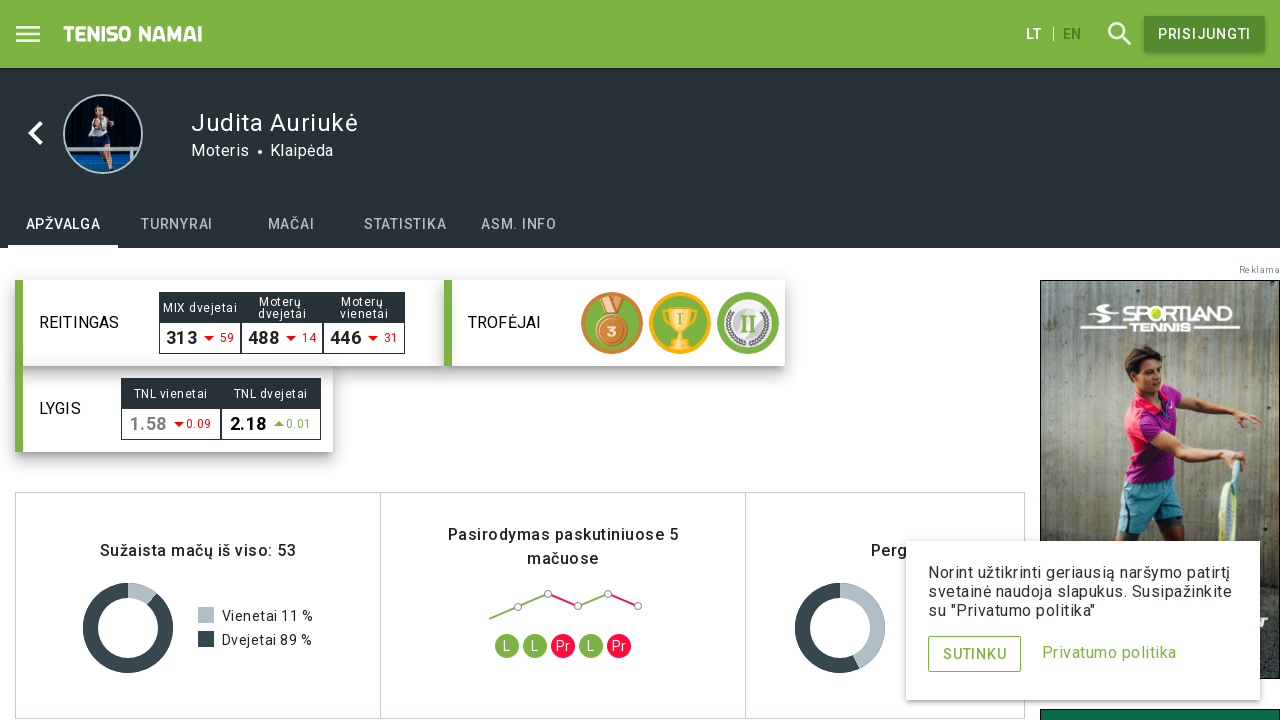

--- FILE ---
content_type: text/html; charset=utf-8
request_url: https://tenisonamai.lt/profiliai/265922
body_size: 70294
content:
<!DOCTYPE html>
<html lang="lt">
<head>
<title>Judita Auriukė | TenisoNamai.lt</title><meta charset="UTF-8" />
<meta http-equiv="X-UA-Compatible" content="IE=edge" />
<meta name="viewport" content="width=device-width, initial-scale=1, user-scalable=no">
<meta name="description" content="Teniso žaidėjas Judita Auriukė nuo 0 | Klaipėda | Teniso klubas - | Judita Auriukė | TenisoNamai.lt išmani teniso turnyrų platforma, vienijanti 8 tūkst. teniso mėgėjų visoje Lietuvoje" />
<meta property="og:image" content="https://tenisonamai.lt/storage/public/thumbnails/2022/08/crop_200x200_d3f88983-b5b6-41c6-9edf-7978fb9fd3e5.jpeg" />
<meta property="og:image:type" content="image/jpeg" /><meta property="og:image:width" content="200" /><meta property="og:image:height" content="200" /><meta property="og:type" content="website" />
<meta property="og:url" content="https://tenisonamai.lt/profiliai/265922"/>
<meta property="og:title" content="Judita Auriukė" />
<meta property="og:site_name" content="TenisoNamai.lt" />
<meta property="og:description" content="Teniso žaidėjas Judita Auriukė nuo 0 | Klaipėda | Teniso klubas - | Judita Auriukė | TenisoNamai.lt išmani teniso turnyrų platforma, vienijanti 8 tūkst. teniso mėgėjų visoje Lietuvoje" />
<link rel="shortcut icon" sizes="16x16 32x32 48x48" href="/static/themes/site/img/favicon.ico" type="image/x-icon" />
<link rel="stylesheet" href="https://fonts.googleapis.com/css?family=Roboto:300,400,500,700,400italic">
<link href="https://fonts.googleapis.com/css?family=Material+Icons|Material+Icons+Outlined" rel="stylesheet">
<link href="/static/themes/site/node_modules/angular-material/angular-material.min.css?v1.6.0" type="text/css" rel="stylesheet" />
<link href="/static/themes/site/css/tnapp.css?v1.6.0" type="text/css" rel="stylesheet" />
<script type="text/javascript">
const translations=new Array();
const jsData={"ratings":[{"id":"36","title":"MIX dvejetai","short":"MIX dvejetai","points":"438","rank":"313","rank_delta":"-59","created":"1767043166","ranking_highest":"240","ranking_highest_date":"1750924845","top_limit":0},{"id":"33","title":"Moter\u0173 dvejetai","short":"Moter\u0173 dvejetai","points":"131","rank":"488","rank_delta":"-14","created":"1767043084","ranking_highest":"440","ranking_highest_date":"1750924890","top_limit":0},{"id":"42","title":"Moter\u0173 vienetai","short":"Moter\u0173 vienetai","points":"96","rank":"446","rank_delta":"-31","created":"1764794789","ranking_highest":"370","ranking_highest_date":"1753950411","top_limit":0}],"badges":[{"id":"1907","profile_id":"4881","badge_id":"6","description":"MIX Dvejetai, OlyBet ruduo 2023 \u2022 Klaipeda","points":"75","created":"1702215088","badgedata":{"id":"6","title":"3 divizionas (3 vieta)","image":"2710","allowremove":"0","image__original":"\/storage\/public\/uploads\/2022\/01\/badge-3vieta-v1-3div.png","image__thumbnail":"\/storage\/public\/thumbnails\/2022\/01\/crop_300x300_badge-3vieta-v1-3div.png","image__preview":"\/storage\/public\/thumbnails\/2022\/01\/resize_400x400_badge-3vieta-v1-3div.png","image_logo":"\/storage\/public\/thumbnails\/2022\/01\/crop_100x100_badge-3vieta-v1-3div.png"}},{"id":"2293","profile_id":"4881","badge_id":"10","description":"MIX dvejetai, OlyBet ruduo 2024 \u2022 Klaipeda","points":"215","created":"1733653137","badgedata":{"id":"10","title":"3 divizionas (1 vieta)","image":"2693","allowremove":"0","image__original":"\/storage\/public\/uploads\/2022\/01\/badge-1vieta-3div.png","image__thumbnail":"\/storage\/public\/thumbnails\/2022\/01\/crop_300x300_badge-1vieta-3div.png","image__preview":"\/storage\/public\/thumbnails\/2022\/01\/resize_400x400_badge-1vieta-3div.png","image_logo":"\/storage\/public\/thumbnails\/2022\/01\/crop_100x100_badge-1vieta-3div.png"}},{"id":"2913","profile_id":"4881","badge_id":"12","description":"MIX dvejetai, OlyBet pavasaris 2025 \u2022 Klaipeda","points":"150","created":"1748788330","badgedata":{"id":"12","title":"3 divizionas (2 vieta)","image":"2700","allowremove":"0","image__original":"\/storage\/public\/uploads\/2022\/01\/badge-2vieta-3div.png","image__thumbnail":"\/storage\/public\/thumbnails\/2022\/01\/crop_300x300_badge-2vieta-3div.png","image__preview":"\/storage\/public\/thumbnails\/2022\/01\/resize_400x400_badge-2vieta-3div.png","image_logo":"\/storage\/public\/thumbnails\/2022\/01\/crop_100x100_badge-2vieta-3div.png"}}],"elos":[{"short":"V","rank":"1.58","matches_played":6,"rank_delta":-0.09},{"short":"D","rank":"2.18","matches_played":46,"rank_delta":0.01}],"matchTypes":{"1":"Vienetai","2":"Dvejetai"},"showStatisticsTab":true,"divisions":[{"id":"171818","node_id":"170459","time":"1766935456","not_before":"0","court_id":"146","place_id":"379","status":"16","result_status":"0","type":"2","comment":"","is_term":"0","match_start_time":"0","show_match_date":"0","side":"a","stage_id":"13103","deep":"1","level_number":"1","node_status":"16","node_result_status":"0","total_matches":"2","winner_matches":"1","placenb":"0","total_players":"15","stage":{"id":"13103","title":"Pagrindin\u0117","type":"4","division_id":"2487","levels":"5","term":"1771797599","allowremove":"0","rank_table":"0","round":{"id":"1400","title":"1 ratas","stage_id":"13103","start":"1765749600","end":"1767045599","round":"1","automatic":"0","algorithm":"manual","status":"3","inform":"0","informed":"0","allowremove":"0","players_prepared":"15"}},"draw":{"id":"8015","title":"Pagrindin\u0117","division_id":"2487","type":"swiss","ord":"0","content":"","url":"pagrindine","view_url":"\/turnyrai\/activus-issukis-ziema-2026-klaipeda\/lenteles\/mix-3-divizionas\/pagrindine","round_url":"\/turnyrai\/activus-issukis-ziema-2026-klaipeda\/lenteles\/mix-3-divizionas\/pagrindine#!\/round\/1"},"division":{"id":"2487","lang":"lt","title":"MIX 3 divizionas","short_title":"","tournament_id":"447","type":"2","is_mix":"0","default_court":"0","image":"0","ord":"8","allowremove":"0","ranking_id":"36","ranking_option_id":"231","registration_until":"1765576800","participants_limit":"500","participants_last_column":"elo","participants_first_column":"rank","url":"mix-3-divizionas","view_url":"\/turnyrai\/activus-issukis-ziema-2026-klaipeda\/lenteles\/mix-3-divizionas","results_url":"\/turnyrai\/activus-issukis-ziema-2026-klaipeda\/rezultatai\/mix-3-divizionas\/2025-12-28"},"tournament":{"id":"447","lang":"lt","title":"ACTIVUS i\u0161\u0161\u016bkis \u017eiema 2026 \u2022 Klaip\u0117da","short_title":"ACTIVUS i\u0161\u0161\u016bkis \u017eiema'26 \u2022 Klaip\u0117da","label":"2 m\u0117nesi\u0173 trukm\u0117s dvejet\u0173 kovos","league_id":"38","status":"5","region":"vakarulietuva","start_date":"1765749600","end_date":"1771797599","visible":"1","image":"11080","headimage":"11052","allowremove":"0","notification_on":"0","show_in_homepage":"1","users_enter_results":"1","results_group_tabs":"month","apply_validation_rules":"1","show_players_flag":"0","league_title":"Dvejet\u0173 i\u0161\u0161\u016bkis \u2022 Klaip\u0117da","url":"activus-issukis-ziema-2026-klaipeda","description":"<p><strong>Naujausias &bdquo;Teniso nam\u0173\" formatas dvejet\u0173 teniso m\u0117g\u0117jams:&nbsp;<\/strong><\/p>\n<ul>\n<li>5 etapai, 5 ma\u010dai kiekvienam dalyviui - VISI \u017dAID\u017dIA iki paskutinio etapo pabaigos<\/li>\n<li>Po vien\u0105 ma\u010d\u0105 per ~13 dien\u0173 - REGULIAR\u016aS var\u017eybiniai ma\u010dai<\/li>\n<li>Maksimaliai LYGIAVER\u010cIAI var\u017eovai - poruojami algoritmo, vertinan\u010dio kiekvieno etapo rezultatus<\/li>\n<\/ul>\n<p>Geriausias b\u016bdas i&scaron;laikyti ir gerinti var\u017eybin\u0119 form\u0105 ir treniruoti psichologius bei taktinius \u012fg\u016bd\u017eius besiruo&scaron;iant t\u0119stiniam turnyrui.&nbsp;<br><strong>Paruo&scaron;k geriausi\u0105 savo form\u0105 Pavasario'26 dvejet\u0173 turnyrui!<\/strong><\/p>\n<h2>&nbsp;<\/h2>\n<h2><strong>Registracija<\/strong><\/h2>\n<p><strong>REGISTRACIJA vyksta iki gruod\u017eio 11 dienos 23:59 val. <br><\/strong>Visiems dalyviams reikia tur\u0117ti savo profil\u012f &bdquo;Teniso nam\u0173\" puslapyje.<\/p>\n<p>Dalyvio mokestis:&nbsp;<\/p>\n<ul>\n<li><span style=\"text-decoration: line-through;\">38 EUR<\/span><span style=\"color: #e03e2d;\"><strong> 30 EUR<\/strong><span style=\"color: #000000;\">&nbsp;porai<\/span>&nbsp;<\/span>-&nbsp;<strong><em>Early Bird<\/em><\/strong> periodu: iki 2025-11-07 22:00 val.<\/li>\n<li>38 EUR porai - reguliari kaina iki 2025-12-11<\/li>\n<\/ul>\n<h2>&nbsp;<\/h2>\n<h2><strong>Etap\u0173 terminai<\/strong><\/h2>\n<p><strong>2025.12.15 - 12.29 1 etapas, 15 dien\u0173<br>2025.12.31 - 01.14 2 etapas, 14 dien\u0173<br>2026.01.16 - 01.27 3 etapas, 11 dien\u0173<br>2026.01.29 - 02.08 4 etapas, 11 dien\u0173<br>2026.02.10 - 02.22 5 etapas, 13 dien\u0173<\/strong><\/p>\n<h2>&nbsp;<\/h2>\n<h2><strong>Formatas<\/strong><\/h2>\n<p>Turnyras rganizuojamos pagal &scaron;veicari&scaron;k\u0105 sistem\u0105, kurioje dalyviai nei&scaron;krenta ir visi \u017eaid\u017eia iki pat pabaigos.<\/p>\n<p>\u017daid\u0117jai \u017eais 5 ma\u010dus su algoritmo parinktais var\u017eovais:<\/p>\n<ul>\n<li>Pirmame rate var\u017eovai parenkami pagal turim\u0105 &bdquo;Teniso nam\u0173\" reiting\u0105: kuo pana&scaron;esnio \u017eaidimo lygio.<\/li>\n<li>Kiekviename kitame etape ma\u010do var\u017eovas parenkamas vadovaujantis &scaron;veicari&scaron;ko formato poravimo principais - poruojant pana&scaron;ius rezultatus ankstesniame etape pasiekusius \u017eaid\u0117jus, juos perskai\u010diuojant po kiekvieno etapo. Tai lemia, kad n\u0117 vienas \u017eaid\u0117jas negali numatyti, su kuo \u017eais kitame etape, ta\u010diau prie&scaron;ininkas bus labai pana&scaron;aus lygio ir niekada neteks \u017eaisti su tuo pa\u010diu.<\/li>\n<\/ul>\n<p><strong>Kaip viskas vyks?<\/strong><\/p>\n<p><strong>MA\u010cAI<\/strong> - kiekviename etape, kas 10 dien\u0173 dalyviams bus paskirtas prie&scaron;ininkas, su kuriuo jis tur\u0117s susiplanuoti ir su\u017eaisti dvejet\u0173 ma\u010d\u0105 iki nurodytos datos. <br><strong>TERMINAI<\/strong> - pasibaigus terminui suskai\u010diuojami rezultatai, nesu\u017eaistiems ma\u010dams automati&scaron;kai u\u017eskaitoma b\/\u017e ir algoritmas paskirs naujus prie&scaron;ininkus kitoms 10 dien\u0173. Terminai nekei\u010diami ir neprat\u0119siami, etap\u0173 datos nekei\u010diamos. Visi dalyviai kiekvien\u0105 etap\u0105 pradeda vienu metu.&nbsp;<br><strong>REZULTATAI<\/strong> - pra\u0117jus 5 tokiems etapams, skelbiamas i&scaron;&scaron;\u016bkio nugal\u0117tojas pagal su\u017eaistus ma\u010dus, pasiektas pergales ir geriausi\u0105 laim\u0117t\u0173 \/ \u017eaist\u0173 set\u0173 santyk\u012f. \u017daid\u0117jai etapuose rikiuojami pagal &scaron;iuos kriterijus (i&scaron;vardinti nuo svarbiausio): laim\u0117t\u0173 ma\u010d\u0173 skai\u010dius, su\u017eaist\u0173 ma\u010d\u0173 skai\u010dius, laim\u0117t\u0173 ma\u010d\u0173 santykis, laim\u0117t\u0173 set\u0173 santykis ir turnyro pradin\u0117 pozicija.<br><strong>LAIM\u0116TOJAI<\/strong> - Galutinis i&scaron;&scaron;\u016bkio nugal\u0117tojas paai&scaron;k\u0117ja tik visiems dalyviams su\u017eaidus savo ma\u010dus paskutiniajame etape ir suskai\u010diavus vis\u0173 dalyvi\u0173 rezultatus. I&scaron;&scaron;\u016bkis baigiasi, rezultatai skelbiami &bdquo;Teniso nam\u0173\" internetiniame puslapyje ir Facebook paskyroje.&nbsp;<br>\u010cempionai i&scaron;kovos pakvietimus nemokamai dalyvauti PAVASARIS'26 dvejet\u0173 t\u0119stiniame turnyre.&nbsp;<\/p>\n<p>Detaliau turnyro formato subtilyb\u0117s ap\u017evelgtos atsakymuose \u012f da\u017eniausiai u\u017eduodamus klausimus nuostatuose.<\/p>\n<h2>&nbsp;<\/h2>\n<h2><strong>Divizionai<\/strong><\/h2>\n<p><strong>Vyr\u0173 (bendri) divizionai<\/strong><\/p>\n<ul>\n<li><strong>TOP divizionas<\/strong>&nbsp;- Stipriausios dvejet\u0173 m\u0117g\u0117j\u0173 poros. Poroje negali b\u016bti n\u0117 vieno esamo ir buvusio profesionalaus \u017eaid\u0117jo<\/li>\n<li><strong>TOP Challenge divizionas<\/strong>&nbsp;- Pa\u017eengusios dvejet\u0173 poros (Hard lygis). Var\u017eybin\u0117 patirtis - iki 10 met\u0173. Vienet\u0173 TOP diviziono lygio \u017eaid\u0117jai negali \u017eaisti \u017eemesniame negu TOP Challenge divizione.<\/li>\n<li><strong>2 divizionas<\/strong>&nbsp;- Vidutinio paj\u0117gumo dvejet\u0173 m\u0117g\u0117j\u0173 poros (Middle lygis). Var\u017eybin\u0117 patirtis - iki 7 met\u0173.<\/li>\n<li><strong>3 divizionas<\/strong>&nbsp;- Pradedan\u010diosios dvejet\u0173 m\u0117g\u0117j\u0173 poros (Light lygis). Var\u017eybin\u0117 patirtis - iki 5 met\u0173.<\/li>\n<\/ul>\n<p><strong>Moterys<\/strong><\/p>\n<ul>\n<li><strong>Moter\u0173 TOP divizionas<\/strong>&nbsp;- Stiprios dvejet\u0173 poros&nbsp;(Hard lygis).<\/li>\n<li><strong>Moter\u0173 TOP Challenge divizionas<\/strong>&nbsp;- Pa\u017eengusios dvejet\u0173 poros (Hard lygis). Viena i&scaron; \u017eaid\u0117j\u0173 turi b\u016bti TOP arba TOP Challenge diviziono lygio.<\/li>\n<li><strong>Moter\u0173 2 divizionas<\/strong>&nbsp;- Vidutinio paj\u0117gumo dvejet\u0173 poros (Middle lygis). Var\u017eybin\u0117 patirtis - iki 7 met\u0173.<\/li>\n<li><strong>Moter\u0173 3 divizionas<\/strong>&nbsp;- Vidutinio paj\u0117gumo dvejet\u0173 poros (Light lygis). Var\u017eybin\u0117 patirtis - iki 3 met\u0173.<\/li>\n<\/ul>\n<p><strong>MIX Dvejetai<\/strong><\/p>\n<ul>\n<li><strong>MIX TOP divizionas<\/strong>&nbsp;- Stiprios mi&scaron;ri\u0173 dvejet\u0173 poros (Hard lygis).<\/li>\n<li><strong>MIX TOP Challenge divizionas -&nbsp;<\/strong>Pa\u017eengusios mi&scaron;ri\u0173 dvejet\u0173 poros (Hard lygis). Vienas i&scaron; \u017eaid\u0117j\u0173 turi b\u016bti TOP arba TOP Challenge diviziono lygio.<\/li>\n<li><strong>MIX 2 divizionas<\/strong>&nbsp;- Vidutinio paj\u0117gumo dvejet\u0173 poros (Middle lygis).<\/li>\n<li><strong>MIX 3 divizionas<\/strong>&nbsp;- Pradedan\u010diosios dvejet\u0173 poros (Light lygis).<\/li>\n<\/ul>\n<p>Organizatoriai pasilieka teis\u0119 apjungti skirtingus divizionus, jei nesusirinks minimalus kiekis dalyvi\u0173.<\/p>\n<p>Jeigu neturite porininko, kvie\u010diame <a href=\"https:\/\/docs.google.com\/forms\/d\/e\/1FAIpQLSetl4glVdNHd7A9HdQfcM8PBQHkYNN1zl31ZncNmneLHjfcRg\/viewform\">BE PARTNERIO REGISTRUOTIS \u010cIA<\/a>. Mes Jums pad\u0117sime susirasti porinink\u0105 turnyrui.<\/p>\n<h2>&nbsp;<\/h2>\n<h2><span style=\"font-family: -apple-system, BlinkMacSystemFont, 'Segoe UI', Roboto, Oxygen, Ubuntu, Cantarell, 'Open Sans', 'Helvetica Neue', sans-serif;\">Pagrindinis r\u0117m\u0117jas<\/span><\/h2>\n<p><em><span style=\"font-family: -apple-system, BlinkMacSystemFont, 'Segoe UI', Roboto, Oxygen, Ubuntu, Cantarell, 'Open Sans', 'Helvetica Neue', sans-serif;\">Tavo energijos &scaron;altinis:<\/span><\/em><\/p>\n<p><em><span style=\"font-family: -apple-system, BlinkMacSystemFont, 'Segoe UI', Roboto, Oxygen, Ubuntu, Cantarell, 'Open Sans', 'Helvetica Neue', sans-serif;\"><a href=\"https:\/\/activus.lt\/\" target=\"_blank\" rel=\"noopener\"><img src=\"\/storage\/public\/uploads\/2022\/11\/logo-activus-100px.png\" alt=\"\" width=\"308\" height=\"100\"><\/a><\/span><\/em><\/p>","terms":"<h2>Da\u017eniausiai u\u017eduodami klausimai<\/h2>\n<h3><strong>Ar \u017eaid\u017eiamas tre\u010dias setas?<\/strong><\/h3>\n<p>Var\u017eybos \u017eaid\u017eiamos iki dviej\u0173 laim\u0117t\u0173 set\u0173. Vietoj tre\u010dio seto \u017eaid\u017eiamas &bdquo;Tie-break&ldquo; iki 10 ta&scaron;k\u0173. Abipusiu dalyvi\u0173 susitarimu gali b\u016bti \u017eaid\u017eiamas pilnas setas.<\/p>\n<h3><br><strong>K\u0105 daryti, jeigu nepavyksta susitarti su var\u017eovu (var\u017eovais)?<\/strong><\/h3>\n<p>Dalyvis, prisijung\u0119s prie tinklapio, turi \u012fvesti technin\u012f pralaim\u0117jim\u0105 tam \u017eaid\u0117jui (ar porai), d\u0117l kurio kalt\u0117s nepavyksta susitarti su\u017eaisti ma\u010d\u0105. Kaip \u012fvesti rezultat\u0105 <a href=\"\/zinynas\/kaip-suvesti-suzaisto-maco-rezultata\">skaitykite \u010dia<\/a><\/p>\n<h3><br><strong>Ar galima suvesti rezultat\u0105 pasibaigus terminui?<\/strong><\/h3>\n<p>Ne. Pasibaigus etapui, algoritmas u\u017edaro etap\u0105 ir paskiria prie&scaron;inink\u0105 kitame etape. Visi to etapo ma\u010dai be \u012fvesto rezultatai, nustatomi kaip &ldquo;nesu\u017eaista&rdquo;.<\/p>\n<h3><strong>Ar galime perkelti ma\u010d\u0105 v\u0117liau nustatyto termino?<\/strong><\/h3>\n<p>Ne.<\/p>\n<h3><strong>K\u0105 daryti, jeigu pamir&scaron;au suvesti rezultat\u0105 iki termino pabaigos?<\/strong><\/h3>\n<p>Deja, tokio ma\u010do rezultato \u012fvesti jau negalime. Paibaigus etapo terminui, paleid\u017eiamas automatinis algoritmas, kuris pagal pra\u0117jusio etapo rezultatus parenka prie&scaron;ininkus kitam etape. J\u016bs\u0173 pav\u0117luotai \u012fvedamas ma\u010do rezultatas \u012ftakos algoritmo rezultatus ir vis\u0173 \u017eaid\u0117j\u0173 kito etapo prie&scaron;ininkai tur\u0117s b\u016bti perskai\u010diuojami ir pakei\u010diami.&nbsp;&nbsp;<\/p>\n<h3><strong>Pagal kokius kriterijus i&scaron;rikiuojami \u017eaid\u0117jai kiekviename etape?<\/strong><\/h3>\n<p>\u017daid\u0117jai rikiuojami pagal &scaron;iuos kriterijus (i&scaron;vardinti nuo svarbiausio): laim\u0117t\u0173 ma\u010d\u0173 skai\u010dius, su\u017eaist\u0173 ma\u010d\u0173 skai\u010dius, laim\u0117t\u0173 ma\u010d\u0173 santykis, laim\u0117t\u0173 set\u0173 santykis ir turnyro pradin\u0117 pozicija.<\/p>\n<h3><strong>Kaip skai\u010diuojami nesu\u017eaisti ma\u010dai?<\/strong><\/h3>\n<ul>\n<li><span style=\"text-decoration: underline;\">Techninis laim\u0117jimas (b\/\u017e laim.)<\/span> &ndash; skiriamas dalyviui, kai ma\u010das ne\u012fvyko ne d\u0117l jo kalt\u0117s. U\u017eskaitoma kaip \u017eaistas ir laim\u0117tas ma\u010das, setai neskai\u010diuojami<\/li>\n<li><span style=\"text-decoration: underline;\">Techninis pralaim\u0117jimas (b\/\u017e pral.)<\/span> &ndash; skiriamas dalyviui, kai ma\u010das ne\u012fvyko d\u0117l jo kalt\u0117s. U\u017eskaitoma kaip ne\u017eaistas ma\u010das, setai neskai\u010diuojami<\/li>\n<li><span style=\"text-decoration: underline;\">Nesu\u017eaistas ma\u010das (nesu\u017eaista)<\/span> &ndash; skiriama abiems pus\u0117ms, kai ma\u010das ne\u012fvyko d\u0117l abipus\u0117s kalt\u0117s, u\u017eskaitoma kaip ne\u017eaistas ma\u010das, setai neskai\u010diuojami<\/li>\n<li><span style=\"text-decoration: underline;\">BYE<\/span> &ndash; skiriama \u017eemiausi\u0105 pozicij\u0105 turin\u010diam dalyviui etapo prad\u017eioje tuo atveju, kai etape nelyginis dalyvi\u0173 skai\u010dius. U\u017eskaitoma kaip neegzistuojantis ma\u010das, setai neskai\u010diuojami<\/li>\n<\/ul>\n<h3><strong>Kaip apskai\u010diuojamas kito etapo var\u017eovas?<\/strong><\/h3>\n<p>Pasibaigus etapui, algoritmas paskiria prie&scaron;inink\u0105 kitam etapui pagal pra\u0117jusio etapo rezultatus. \u017daid\u017eia dalyviai, kuri\u0173 rezultatai iki tol turnyre yra labai pana&scaron;\u016bs, tod\u0117l var\u017eov\u0173 paj\u0117gumai yra apylygiai. \u017daid\u0117jai rikiuojami Amalfi sistemos principu. Daugiau informacijos apie j\u012f <a href=\"https:\/\/en.wikipedia.org\/wiki\/Swiss-system_tournament\" target=\"_blank\" rel=\"noopener\"><span style=\"text-decoration: underline;\"><strong>rasite \u010dia<\/strong><\/span><\/a>.<\/p>\n<p>Kitais klausimais galima remtis t\u0119stinio turnyro nuostatais.<\/p>","registration_text":"<p>Kaina <strong>Klaip\u0117doje<\/strong>: 38 EUR porai<\/p>\n<p>Jeigu neturite porininko, pra&scaron;ome <a href=\"https:\/\/docs.google.com\/forms\/d\/e\/1FAIpQLSetl4glVdNHd7A9HdQfcM8PBQHkYNN1zl31ZncNmneLHjfcRg\/viewform\">BE PARTNERIO REGISTRUOTIS \u010cIA<\/a>.&nbsp;<\/p>","notification_text":"","image__original":"\/storage\/public\/uploads\/2025\/10\/__activus-issukis-klpd-dvejetai-ziema-2026-30.png","image__thumbnail":"\/storage\/public\/thumbnails\/2025\/10\/crop_300x300___activus-issukis-klpd-dvejetai-ziema-2026-30.png","image__preview":"\/storage\/public\/thumbnails\/2025\/10\/resize_400x400___activus-issukis-klpd-dvejetai-ziema-2026-30.png","image_logo":"\/storage\/public\/thumbnails\/2025\/10\/crop_714x482___activus-issukis-klpd-dvejetai-ziema-2026-30.png","headimage__original":"\/storage\/public\/uploads\/2025\/10\/d5_vidaus-turnyro-bg-tiny.jpeg","headimage__thumbnail":"\/storage\/public\/thumbnails\/2025\/10\/crop_300x300_d5_vidaus-turnyro-bg-tiny.jpeg","headimage__preview":"\/storage\/public\/thumbnails\/2025\/10\/resize_400x400_d5_vidaus-turnyro-bg-tiny.jpeg","headimage_bg":"\/storage\/public\/thumbnails\/2025\/10\/crop_2000x350_d5_vidaus-turnyro-bg-tiny.jpeg","view_url":"\/turnyrai\/activus-issukis-ziema-2026-klaipeda"},"court":{"date":"25.12.28","time":"17:24","title":"OSHEE teniso ir padelio arena","short":"OSHEE arena","url":"","url_slug":"vydmantu-teniso-kortai","place":"1 kortas","surface":"Kilimas","view_url":"\/turnyrai\/activus-issukis-ziema-2026-klaipeda\/tvarkarastis\/vydmantu-teniso-kortai\/2025-12-28"},"oponents":{"a":{"id":"343694","match_id":"171818","player_id":"51744","set_1":"7","set_2":"3","set_3":"10","tb_1":"-1","tb_2":"-1","tb_3":"-1","winner":"1","side":"a","position_nr":"0","alt_text":"","auto_player":"0","auto_node_id":"0","auto_winner":"0","auto_bye":"0","resultdata":[{"set":"7","tb":null},{"set":"3","tb":null},{"set":"10","tb":null}],"type":"2","is_mix":"0","profiles":[{"id":"5547","name":"Nerijus","lastname":"Auriukas","url_slug":"927232","country":"lt","gender":"1","image":"5958","url":"\/profiliai\/927232","titleshort":"N. Auriukas","title":"Nerijus Auriukas","countrytitle":"Lietuva","flagtitle":"Lietuva","flagpath":"static\/themes\/site\/img\/flags\/lt.png","tos_data":[],"image__original":"\/storage\/public\/uploads\/2024\/02\/333854604_774452001018350_376842523170283456_n.jpg","image__thumbnail":"\/storage\/public\/thumbnails\/2024\/02\/crop_300x300_333854604_774452001018350_376842523170283456_n.jpg","image__preview":"\/storage\/public\/thumbnails\/2024\/02\/resize_400x400_333854604_774452001018350_376842523170283456_n.jpg","image_profileimage":"\/storage\/public\/thumbnails\/2024\/02\/crop_200x200_333854604_774452001018350_376842523170283456_n.jpg","age":"0","account_id":""},{"id":"4881","name":"Judita","lastname":"Auriuk\u0117","url_slug":"265922","country":"lt","gender":"2","image":"3298","url":"\/profiliai\/265922","titleshort":"J. Auriuk\u0117","title":"Judita Auriuk\u0117","countrytitle":"Lietuva","flagtitle":"Lietuva","flagpath":"static\/themes\/site\/img\/flags\/lt.png","tos_data":{},"image__original":"\/storage\/public\/uploads\/2022\/08\/d3f88983-b5b6-41c6-9edf-7978fb9fd3e5.jpeg","image__thumbnail":"\/storage\/public\/thumbnails\/2022\/08\/crop_300x300_d3f88983-b5b6-41c6-9edf-7978fb9fd3e5.jpeg","image__preview":"\/storage\/public\/thumbnails\/2022\/08\/resize_400x400_d3f88983-b5b6-41c6-9edf-7978fb9fd3e5.jpeg","image_profileimage":"\/storage\/public\/thumbnails\/2022\/08\/crop_200x200_d3f88983-b5b6-41c6-9edf-7978fb9fd3e5.jpeg","age":"0","account_id":""}]},"b":{"id":"343697","match_id":"171818","player_id":"52208","set_1":"5","set_2":"6","set_3":"6","tb_1":"-1","tb_2":"-1","tb_3":"-1","winner":"0","side":"b","position_nr":"0","alt_text":"","auto_player":"0","auto_node_id":"0","auto_winner":"0","auto_bye":"0","resultdata":[{"set":"5","tb":null},{"set":"6","tb":null},{"set":"6","tb":null}],"type":"2","is_mix":"0","profiles":[{"id":"4569","name":"Ieva","lastname":"\u0160liogerien\u0117","url_slug":"480226","country":"lt","gender":"2","image":"0","url":"\/profiliai\/480226","titleshort":"I. \u0160liogerien\u0117","title":"Ieva \u0160liogerien\u0117","countrytitle":"Lietuva","flagtitle":"Lietuva","flagpath":"static\/themes\/site\/img\/flags\/lt.png","tos_data":[],"age":"0","account_id":""},{"id":"6726","name":"Nerijus","lastname":"\u0160liogeris","url_slug":"278732","country":"lt","gender":"1","image":"0","club_id":"59","url":"\/profiliai\/278732","titleshort":"N. \u0160liogeris","title":"Nerijus \u0160liogeris","countrytitle":"Lietuva","flagtitle":"Lietuva","flagpath":"static\/themes\/site\/img\/flags\/lt.png","tos_data":{},"age":"0","account_id":""}]}},"level_name":"*stage_level_*"},{"id":"105017","node_id":"103780","time":"1742387781","not_before":"0","court_id":"158","place_id":"423","status":"16","result_status":"0","type":"2","comment":"","is_term":"0","match_start_time":"0","show_match_date":"0","side":"b","stage_id":"8587","deep":"0","level_number":"5","node_status":"16","node_result_status":"0","total_matches":"8","winner_matches":"6","placenb":"2","total_players":"13","stage":{"id":"8587","title":"Pagrindin\u0117","type":"1","division_id":"1591","levels":"6","term":"1745746875","allowremove":"0","rank_table":"0"},"draw":{"id":"5132","title":"Grupi\u0173 etapas","division_id":"1591","type":"multi","ord":"3","content":"","url":"grupiu-etapas","view_url":"\/turnyrai\/olybet-pavasaris-2025-klaipeda\/lenteles\/mix-3-divizionas\/grupiu-etapas"},"division":{"id":"1591","lang":"lt","title":"MIX 3 divizionas","tournament_id":"335","type":"2","is_mix":"0","default_court":"0","image":"0","ord":"6","allowremove":"0","ranking_id":"36","ranking_option_id":"228","registration_until":"1740780000","participants_limit":"500","participants_last_column":"club","participants_first_column":"rank","url":"mix-3-divizionas","view_url":"\/turnyrai\/olybet-pavasaris-2025-klaipeda\/lenteles\/mix-3-divizionas","results_url":"\/turnyrai\/olybet-pavasaris-2025-klaipeda\/rezultatai\/mix-3-divizionas\/2025-03-19"},"tournament":{"id":"335","lang":"lt","title":"OlyBet pavasaris 2025 \u2022 Klaip\u0117da","short_title":"OlyBet pavasaris'25","tournament_short_name":"P25 KL","label":"T\u0119stinis dvejet\u0173 turnyras, vykstantis kovo-bir\u017eelio m\u0117n.","league_id":"1","status":"15","region":"vakarulietuva","start_date":"1740780000","end_date":"1748725199","visible":"1","image":"7580","headimage":"7960","allowremove":"0","notification_on":"0","show_in_homepage":"1","users_enter_results":"1","results_group_tabs":"month","apply_validation_rules":"1","show_players_flag":"0","league_title":"Dvejetai \u2022 Klaip\u0117da","url":"olybet-pavasaris-2025-klaipeda","description":"<p>Did\u017eiausias t\u0119stinis teniso m\u0117g\u0117j\u0173 dvejet\u0173 turnyras Lietuvoje, kuriame tris m\u0117nesius var\u017eosi vir&scaron; 1500 dalyvi\u0173 trijuose did\u017eiausi\u0173 Lietuvos miest\u0173 regionuose.&nbsp;<\/p>\n<p>Kiekvienas dalyvis turnyro metu turi galimyb\u0119 su\u017eaisti bent 4-6 ma\u010dus grupi\u0173 etape (priklausomai nuo dalyvi\u0173 kiekio). Grupi\u0173 ir atkrintamajame etapuose dalyviai \u017eaid\u017eia savo pasirinktuose kortuose savaranki&scaron;kai susiderin\u0119 sau tinkam\u0105 laik\u0105. Finalinius ma\u010dus dalyviams organizuoja &bdquo;Teniso namai&ldquo;: rezervuojami teniso kortai ma\u010dams, j\u0173 metu vai&scaron;inama gaiviaisiais g\u0117rimais, bei u\u017ekand\u017eiais. Po ma\u010d\u0173 rengin\u012f vainikuoja i&scaron;kilmingi apdovanojimai, vai&scaron;\u0117s ir nuotaikingas laikas su bendramin\u010diais ir artimaisiais. Finalinio renginio akimirkas fiksuoja profesionalus fotografas.&nbsp;<\/p>\n<p>Visi turnyro \u017eaid\u0117jai pelno reitingo ta&scaron;kus, <a href=\"http:\/\/www.tenisonamai.lt\">www.tenisonamai.lt<\/a>&nbsp;kaupiama su\u017eaist\u0173 ma\u010d\u0173 istorija ir pateikiama statistika. Paskutini\u0173 keturi\u0173 turnyr\u0173 surinkt\u0173 reitingo ta&scaron;k\u0173 suma nulemia viet\u0105 bendrame \u017eaid\u0117j\u0173 <a href=\"\/reitingai\" target=\"_blank\" rel=\"noopener\">reitinge<\/a>.<\/p>\n<h2>&nbsp;<\/h2>\n<h2>Etapai ir terminai<\/h2>\n<p>Turnyras vyksta vis\u0105 pavasar\u012f nuo 2025-03-01 iki 2025-05-31 ir susideda i&scaron; toki\u0173 etap\u0173:<\/p>\n<ul>\n<li><strong>Grupi\u0173 etapas:<\/strong> 2025-03-01 iki 2025-04-27<span style=\"background-color: #ffffff;\">. <\/span>Visi \u017eaid\u0117jai var\u017eosi tarpusavyje grup\u0117se.<\/li>\n<li><strong>Atkrintamasis eta<span style=\"background-color: #ffffff;\">pas: <\/span><\/strong><span style=\"background-color: #ffffff;\">2025-04-30 iki 2025-05-30. I<\/span>&scaron; grupi\u0173 etapo i&scaron;\u0117j\u0119 dalyviai var\u017eosi d\u0117l I-III viet\u0173, o i&scaron;kritusieji pirmame rate - d\u0117l paguodos prizo.<\/li>\n<li><strong>Finalinis renginys:<\/strong> 2025-05-31 ,,Kredito Garanto'' arenoje, prad\u017eia 11 val. Jo metu \u017eaid\u017eiami vis\u0173 divizion\u0173 finalai d\u0117l 1-3 viet\u0173, vyksta i&scaron;kilmingi prizinink\u0173 apdovanojimai bei &scaron;ventinis turnyro u\u017edarymas. Renginio akimirkos fiksuojamos profesionalaus fotografo ir videografo, jomis dalinamasi organizatori\u0173 socialini\u0173 medij\u0173 paskyrose.&nbsp;<\/li>\n<\/ul>\n<h2>Numatomi divizionai<\/h2>\n<p>\u012e divizionus poros pasiskiria pagal \u017eaidimo lyg\u012f, patirt\u012f ir u\u017edirbtus reitingo ta&scaron;kus. Vyr\u0173 divizionuose var\u017eosi vyrai, ta\u010diau gali \u017eaisti ir moterys. Moter\u0173 divizionuose var\u017eosi tik moterys. Tas pats \u017eaid\u0117jas (net ir su kitu porininku) gali dalyvauti masters dvejet\u0173 divizione, dvejuose gretimuose vyr\u0173 dvejet\u0173 divizione, dvejuose gretimuose MIX dvejet\u0173 divizione ir\/ar dvejuose gretimuose moter\u0173 divizionuose.<\/p>\n<p><strong>Vyr\u0173 (bendri) divizionai<\/strong><\/p>\n<ul>\n<li><strong>TOP divizionas<\/strong>&nbsp;- Stipriausios dvejet\u0173 poros. Poroje gali b\u016bti tik 1 profesionalus \u017eaid\u0117jas.<\/li>\n<li><strong>2 divizionas<\/strong>&nbsp;- Vidutinio paj\u0117gumo dvejet\u0173 poros (Middle lygis). Var\u017eybin\u0117 patirtis - iki 7 met\u0173.<\/li>\n<li><strong>3 divizionas<\/strong>&nbsp;- Pradedan\u010diosios dvejet\u0173 poros (Light lygis). Var\u017eybin\u0117 patirtis - iki 3 met\u0173.<\/li>\n<li><strong>4 divizionas<\/strong> - Super Light lygis. Var\u017eybin\u0117 patirtis - apie 1 metai.<\/li>\n<\/ul>\n<p><strong>Moterys<\/strong><\/p>\n<ul>\n<li><strong>Moter\u0173 TOP divizionas<\/strong>&nbsp;- Stipriausios dvejet\u0173 poros (Hard lygis).<\/li>\n<li><strong>Moter\u0173 2 divizionas<\/strong>&nbsp;- Vidutinio paj\u0117gumo dvejet\u0173 poros (Middle lygis). Var\u017eybin\u0117 patirtis - iki 7 met\u0173.<\/li>\n<li><strong>Moter\u0173 3 divizionas<\/strong> - Pradedan\u010dios dvejet\u0173 poros (Light lygis).<\/li>\n<li><strong>Moter\u0173 4 divizionas<\/strong> - Super Light lygis. Var\u017eybin\u0117 patirtis - apie 1 metai.<\/li>\n<\/ul>\n<p><strong>MIX Dvejetai<\/strong><\/p>\n<ul>\n<li><strong>MIX TOP divizionas<\/strong>&nbsp;- Stipriausios mi&scaron;ri\u0173 dvejet\u0173 poros (Hard lygis).<\/li>\n<li><strong>MIX 2 divizionas<\/strong>&nbsp;- Vidutinio paj\u0117gumo mi&scaron;rios dvejet\u0173 poros (Middle lygis).<\/li>\n<li><strong>MIX 3 divizionas<\/strong>&nbsp;- Pradedan\u010diosios mi&scaron;rios dvejet\u0173 poros (Light lygis).<\/li>\n<li><strong>MIX 4 divizionas<\/strong> - Super Light lygis. Var\u017eybin\u0117 patirtis - apie 1 metai.<\/li>\n<\/ul>\n<p>Jeigu neturite porininko, kvie\u010diame <a href=\"https:\/\/docs.google.com\/forms\/d\/e\/1FAIpQLSfPJ_g0Vagl1wz-1vaYzLLbVcY3ALJMJZWcTNMhfw_ASem5LA\/viewform\" target=\"_blank\" rel=\"noopener\">BE PARTNERIO REGISTRUOTIS \u010cIA<\/a>. Mes Jums pad\u0117sime susirasti porinink\u0105 turnyrui.<\/p>\n<h2>&nbsp;<\/h2>\n<h2>Registracija ir startinis mokestis<\/h2>\n<p><strong>REGISTRACIJA prasideda sausio 27 d. ir vyksta iki vasario 25 d.&nbsp;<br><\/strong>Abiems poros dalyviams reikia tur\u0117ti savo profil\u012f &bdquo;Teniso nam\u0173\" puslapyje. Juos susikurti galima <a href=\"https:\/\/id.tenisonamai.lt\/site\/register\" target=\"_blank\" rel=\"noopener\">\u010dia<\/a>.&nbsp;<\/p>\n<p>Dalyvio mokestis:&nbsp;<\/p>\n<ul>\n<li><span style=\"text-decoration: line-through;\">35 EUR<\/span>&nbsp; <strong>29 EUR <\/strong>dalyviui(-ei)\/ 7<span style=\"text-decoration: line-through;\">0 EUR<\/span> <strong>58 EUR<\/strong> porai* - <strong><em>Early Bird<\/em><\/strong> periodu pirmosioms prisiregistravusioms 25 poroms Klaip\u0117doje arba iki sausio 31 d., priklausomai kas \u012fvyks anks\u010diau<\/li>\n<li>35 EUR dalyviui(-ei) \/ 70 EUR porai - reguliari kaina<\/li>\n<li>Paskutin\u0119 registracijos dien\u0105 kaina did\u0117s<\/li>\n<\/ul>\n<p><strong><span style=\"color: #e03e2d;\">NAUJOKAMS:<\/span> visos registracijos metu speciali kaina <\/strong>- <span style=\"text-decoration: line-through;\">35 EUR<\/span>&nbsp; <strong>29 EUR <\/strong>dalyviui(-ei) \/ <span style=\"text-decoration: line-through;\">70&nbsp;EUR<\/span> <strong>58 EUR<\/strong> porai.<\/p>\n<p>*EarlyBird pasi\u016blymas nebegalios bandantiems registruotis po to, kai jau bus prisiregistravusios 25 poros.&nbsp;<\/p>\n<p>Dalyvio mokestis mokamas registracijos metu prisiregistravus ir prisijungus prie savo paskyros &bdquo;Teniso nam\u0173\" internetiniame puslapyje <a href=\"http:\/\/www.tenisonamai.lt\">www.tenisonamai.lt<\/a><\/p>\n<h2>&nbsp;<\/h2>\n<h2>Apdovanojimai<\/h2>\n<p>Finalinio renginio metu I-III viet\u0173 prizininkai bei paguodos nugal\u0117tojai apdovanojami &bdquo;Teniso nam\u0173\" trof\u0117jais ir r\u0117m\u0117j\u0173 prizais. Visuose miestuose nugal\u0117tojai i&scaron;sidalins dovanas, trof\u0117jus ir prizus, kuri\u0173 bendra vert\u0117 &gt; 25.000 EUR.&nbsp;<\/p>\n<p>Vis\u0173 divizion\u0173 nugal\u0117tojai laim\u0117s 50 - 150 EUR vert\u0117s <a href=\"https:\/\/sportland.lt\/visi-produktai?activity=Tenisas\" target=\"_blank\" rel=\"noopener\">Sportland<\/a> \u010dekius bei kit\u0173 r\u0117m\u0117j\u0173 dovanas.&nbsp;<\/p>\n<h2>&nbsp;<\/h2>\n<h2>Turnyro taisykl\u0117s<\/h2>\n<p>Dalyvauti gali asmenys ne jaunesni nei 14 met\u0173. \u017daid\u017eiama vadovaujantis oficialiomis teniso taisykl\u0117mis ir &scaron;io<a href=\"\/turnyrai\/olybet-pavasaris-2025-klaipeda\/nuostatai\" target=\"_blank\" rel=\"noopener\"> turnyro nuostatais<\/a>, su kuriais privaloma susipa\u017einti iki turnyro prad\u017eios. Kiekvienas turnyro dalyvis \u012fsipareigoja su taisykl\u0117mis ir nuostatais susipa\u017einti savaranki&scaron;kai ir prad\u0117damas dalyvavim\u0105 pirm\u0105jame ma\u010de patvirtina, kad tai padar\u0117.&nbsp;<\/p>\n<p>D\u0117l vis\u0173 turnyro ma\u010d\u0173 \u017eaid\u0117jai tariasi patys savaranki&scaron;kai, o rezultatus privalo \u012fvesti \u012f www.TenisoNamai.lt&nbsp;&nbsp;<\/p>\n<h2>&nbsp;<\/h2>\n<h2>Pagalba \u017eaid\u0117jams<\/h2>\n<p>Nepavykstant susitarti d\u0117l ma\u010d\u0173 ar kilus kitiems klausimams d\u0117l nuostat\u0173 ar teniso \u017eaidimo taisykli\u0173, dalyviai gali kreiptis \u012f teis\u0117jus <a href=\"mailto:info@tenisonamai.lt\">info@tenisonamai.lt<\/a>&nbsp;<\/p>\n<h2>&nbsp;<\/h2>\n<h2>Generalinis r\u0117m\u0117jas<\/h2>\n<h2><img title=\"Oly Bet logo raudonas\" src=\"\/storage\/public\/uploads\/2023\/02\/logo-olybet_red.png\" alt=\"OlyBet logo red\" width=\"295\" height=\"107\"><\/h2>\n<h2>&nbsp;<\/h2>\n<h2>R\u0117m\u0117jai<\/h2>\n<p><a href=\"https:\/\/sportland.lt\/visi-produktai?activity=Tenisas\" target=\"_blank\" rel=\"noopener\"><img style=\"font-family: -apple-system, BlinkMacSystemFont, 'Segoe UI', Roboto, Oxygen, Ubuntu, Cantarell, 'Open Sans', 'Helvetica Neue', sans-serif;\" src=\"\/storage\/public\/uploads\/2022\/11\/logo-sportland-100px.png\" alt=\"\" width=\"396\" height=\"80\"><\/a><a href=\"https:\/\/activus.lt\/\" target=\"_blank\" rel=\"noopener\"><img src=\"\/storage\/public\/uploads\/2022\/11\/logo-activus-100px.png\" alt=\"\" width=\"309\" height=\"100\"><\/a><a href=\"https:\/\/maistassportui.lt\/\" target=\"_blank\" rel=\"noopener\"><img style=\"font-family: -apple-system, BlinkMacSystemFont, 'Segoe UI', Roboto, Oxygen, Ubuntu, Cantarell, 'Open Sans', 'Helvetica Neue', sans-serif;\" src=\"\/storage\/public\/uploads\/2022\/11\/logo-maistassportui-100px.png\" alt=\"\" width=\"236\" height=\"101\"><\/a>&nbsp; <img src=\"\/storage\/public\/uploads\/2024\/07\/perskindol-logo-transparent.png\" alt=\"\" width=\"124\" height=\"90\"> <a href=\"https:\/\/trenkturas.lt\/?gclid=Cj0KCQjwldKmBhCCARIsAP-0rfyN6Wkc2uiB2eW5idugWkeSuU12s-bRSfmgFCyB67qmhxtMR2BncCIaAiXaEALw_wcB\" target=\"_blank\" rel=\"noopener\"><img style=\"font-family: -apple-system, BlinkMacSystemFont, 'Segoe UI', Roboto, Oxygen, Ubuntu, Cantarell, 'Open Sans', 'Helvetica Neue', sans-serif;\" src=\"\/storage\/public\/uploads\/2022\/11\/logo-trenkturas-100px.png\" alt=\"\" width=\"242\" height=\"92\"><\/a><a href=\"http:\/\/hermis.lt\/\" target=\"_blank\" rel=\"noopener\"><img style=\"font-family: -apple-system, BlinkMacSystemFont, 'Segoe UI', Roboto, Oxygen, Ubuntu, Cantarell, 'Open Sans', 'Helvetica Neue', sans-serif;\" src=\"\/storage\/public\/uploads\/2022\/11\/logo-hermis-100px.png\" alt=\"\" width=\"167\" height=\"111\"><\/a>&nbsp;&nbsp;<img style=\"font-family: -apple-system, BlinkMacSystemFont, 'Segoe UI', Roboto, Oxygen, Ubuntu, Cantarell, 'Open Sans', 'Helvetica Neue', sans-serif;\" src=\"\/storage\/public\/uploads\/2024\/07\/vero-cafe-house_logo-min.png\" alt=\"\" width=\"82\" height=\"82\"><span style=\"font-family: -apple-system, BlinkMacSystemFont, 'Segoe UI', Roboto, Oxygen, Ubuntu, Cantarell, 'Open Sans', 'Helvetica Neue', sans-serif;\"> &nbsp;<\/span><a style=\"font-family: -apple-system, BlinkMacSystemFont, 'Segoe UI', Roboto, Oxygen, Ubuntu, Cantarell, 'Open Sans', 'Helvetica Neue', sans-serif;\" href=\"https:\/\/verocafe.lt\/collections\/kava?gclid=Cj0KCQjwldKmBhCCARIsAP-0rfyZqogggBKiw7UrmFFGzm-Go5-R6lk3tkSr6444ieWh_q4TeBDGF78aAsOwEALw_wcB\" target=\"_blank\" rel=\"noopener\"><img style=\"font-family: -apple-system, BlinkMacSystemFont, 'Segoe UI', Roboto, Oxygen, Ubuntu, Cantarell, 'Open Sans', 'Helvetica Neue', sans-serif;\" src=\"\/storage\/public\/uploads\/2022\/11\/logo-verocafe-100px.png\" alt=\"\" width=\"109\" height=\"108\"><\/a><a style=\"font-family: -apple-system, BlinkMacSystemFont, 'Segoe UI', Roboto, Oxygen, Ubuntu, Cantarell, 'Open Sans', 'Helvetica Neue', sans-serif;\" href=\"https:\/\/www.skinija.lt\/lt\/?gclid=Cj0KCQjwldKmBhCCARIsAP-0rfwsQyU4RgE4Oxi1NZ3l5QViWw0-spxpNbDqc9xdPns0Sgfughbqe7kaAs8bEALw_wcB\" target=\"_blank\" rel=\"noopener\"><img src=\"\/storage\/public\/uploads\/2022\/11\/logo-skinija-100px.png\" alt=\"\" width=\"174\" height=\"75\"><\/a><a style=\"font-family: -apple-system, BlinkMacSystemFont, 'Segoe UI', Roboto, Oxygen, Ubuntu, Cantarell, 'Open Sans', 'Helvetica Neue', sans-serif;\" href=\"https:\/\/grip.lt\/\" target=\"_blank\" rel=\"noopener\"><img src=\"\/storage\/public\/uploads\/2022\/11\/logo-grip-100px.png\" alt=\"\" width=\"128\" height=\"70\"><\/a><span style=\"font-family: -apple-system, BlinkMacSystemFont, 'Segoe UI', Roboto, Oxygen, Ubuntu, Cantarell, 'Open Sans', 'Helvetica Neue', sans-serif;\">&nbsp;<\/span><img style=\"font-family: -apple-system, BlinkMacSystemFont, 'Segoe UI', Roboto, Oxygen, Ubuntu, Cantarell, 'Open Sans', 'Helvetica Neue', sans-serif;\" src=\"\/storage\/public\/uploads\/2024\/06\/d1_2l_logo_cmyk3lines.jpg\" alt=\"\" width=\"187\" height=\"70\"><\/p>","terms":"<h2><b>&bdquo;Teniso nam\u0173&ldquo; t\u0119stini\u0173 turnyr\u0173 nuostatai<\/b><\/h2>\n<h2>&nbsp;<\/h2>\n<h2><b>Bendroji dalis<\/b><\/h2>\n<ol>\n<li aria-level=\"1\">&Scaron;ie nuostatai galioja vienet\u0173 ir dvejet\u0173 t\u0119stiniams teniso m\u0117g\u0117j\u0173 turnyrams, kuriuos organizuoja V&scaron;\u012e &bdquo;TenisoNamai.lt&ldquo;.<\/li>\n<li aria-level=\"1\">Registracija \u012f turnyr\u0105 vyksta tenisonamai.lt tinklapyje.<\/li>\n<li aria-level=\"1\">Norint u\u017esiregistruoti \u012f turnyr\u0105 b\u016btina tur\u0117ti susik\u016brus TENISONAMAI.LT \u017eaid\u0117jo profil\u012f. Dvejet\u0173 turnyre poros partneris registracijos metu irgi turi b\u016bti susik\u016br\u0119s vartotojo profil\u012f. Registruojantis \u012f turnyr\u0105 reikia nurodyti pageidaujam\u0105 divizion\u0105, kuris atitinka \u017eaid\u0117j\u0173 lyg\u012f.<\/li>\n<li aria-level=\"1\">Dalyvavimo mokestis mokamas registracijos metu tinklapyje tenisonamai.lt. \u012emok\u0173 gav\u0117jas: V&scaron;\u012e &bdquo;TenisoNamai.lt&ldquo;. Turnyrui prasid\u0117jus startinis mokestis n\u0117ra gr\u0105\u017einamas, i&scaron;skyrus atvejus, kai: (1) \u017eaid\u0117jas nesu\u017eaid\u017eia n\u0117 vieno ma\u010do ir n\u0117ra pra\u0117j\u0119 daugiau nei 2 savait\u0117s nuo turnyro prad\u017eios; (2) \u017eaid\u0117jas gauna traum\u0105, pateikia objektyvius to \u012frodymus, taip pat n\u0117ra su\u017eaid\u0119s n\u0117 vieno ma\u010do ir n\u0117ra pra\u0117j\u0119 daugiau nei 4 savait\u0117s nuo turnyro prad\u017eios; (3) d\u0117l nenumatyt\u0173 prie\u017eas\u010di\u0173 (pvz.: karantino) grupi\u0173 etapo terminai prailginami daugiau nei 2 m\u0117nesius, o \u017eaid\u0117jas yra su\u017eaid\u0119s ma\u017eiau negu pus\u0119 grup\u0117s ma\u010d\u0173. Startinio mokes\u010dio gr\u0105\u017einimo atveju yra taikomas 10 Eur administravimo mokestis, kuris n\u0117ra gr\u0105\u017einamas.<\/li>\n<li aria-level=\"1\">Dalyviai gali registruotis i&scaron; vis\u0173 miest\u0173, ta\u010diau pagrindinis turnyro miestas priklauso nuo regiono, kuriame vyksta turnyras:<br>5.1. Vilniaus regione pagrindinis turnyro miestas yra Vilnius. Tai rei&scaron;kia, kad var\u017eybos turi b\u016bti \u017eaid\u017eiamos Vilniuje ar Vilniaus rajone, nebent \u017eaid\u0117jai abipusiu susitarimu var\u017eyboms pasirenka kit\u0105 miest\u0105<br>5.2. Kauno regione pagrindinis turnyro miestas yra Kaunas. Tai rei&scaron;kia, kad var\u017eybos turi b\u016bti \u017eaid\u017eiamos Kaune ar Kauno rajone, nebent \u017eaid\u0117jai abipusiu susitarimu var\u017eyboms pasirenka kit\u0105 miest\u0105<br>5.3. Klaip\u0117dos regione pagrindinis turnyro miestas yra Klaip\u0117da, antras pagal prioritet\u0105 miestas - Palanga. Tai rei&scaron;kia, kad var\u017eybos turi b\u016bti \u017eaid\u017eiamos Klaip\u0117doje arba Palangoje, nebent \u017eaid\u0117jai abipusiu susitarimu var\u017eyboms pasirenka kit\u0105 miest\u0105.<\/li>\n<li aria-level=\"1\">Turnyro dalyviai yra suskirstomi \u012f divizionus pagal \u017eaidimo lyg\u012f, kuris nustatomas pagal TenisoNamai.lt reiting\u0105. Pirm\u0105 kart\u0105 TenisoNamai.lt turnyre dalyvaujantys \u017eaid\u0117jai yra nereitinguojami, o j\u0173 paj\u0117gumas nustatomas pagal \u017eaid\u0117jo pasiekimus kituose m\u0117g\u0117j\u0173 turnyruose bei nurodyt\u0105 informacij\u0105 profilyje.<\/li>\n<li aria-level=\"1\">Atsi\u017evelgiant \u012f turnyro rezultatus, \u017eaid\u0117jams yra suteikiamas TenisoNamai.lt reitingas. Reitingas yra svarbus dalyvaujant kituose TenisoNamai.lt turnyruose ateityje. Reitingai suskai\u010diuojami dvi savait\u0117s po finalinio renginio. Jeigu tuo metu yra nesu\u017eaist\u0173 ma\u010d\u0173, j\u0173 \u017eaid\u0117jams priskiriamas reitingas pagal tuo metu su\u017eaist\u0173 ma\u010d\u0173 pozicij\u0105 (PVZ: jeigu pra\u0117jo dvi savait\u0117s ir \u017eaid\u0117jai nesu\u017eaid\u0117 finalinio ma\u010do, tai abu jie gauns antros vietos reitingo ta&scaron;kus).<\/li>\n<li aria-level=\"1\">Turnyro (I, II bei III vietos) ir paguodos etapo nugal\u0117tojai yra apdovanojami TenisoNamai.lt taur\u0117mis bei \u012fsteigtais r\u0117m\u0117j\u0173 prizais.<\/li>\n<li aria-level=\"1\">Vienu metu vyksta atskiri turnyrai kiekviename divizione, t.y. kiekviename divizione bus nustatomi I, II, III ir paguodos (5, 9, 17, 33 priklausomai nuo lentel\u0117s dyd\u017eio) viet\u0173 nugal\u0117tojai. Paguodos apdovanojimo n\u0117ra, jeigu divizione nevyksta atkrintam\u0173j\u0173 etapas. Turnyras divizione vyksta vadovaujantis \u017eemiau apra&scaron;yta tvarka.<\/li>\n<li aria-level=\"1\">Visi u\u017esiregistrav\u0119 \u017eaid\u0117jai sutinka gauti aktuali\u0105 informacij\u0105 apie turnyro eig\u0105 nurodytu el. pa&scaron;tu arba telefono numeriu.<\/li>\n<li aria-level=\"1\">Kiekvienas turnyro dalyvis registruodamasis supranta, kad organizatorius, vadovaudamas savo teis\u0117tu interesu populiarinti savo veikl\u0105 bei siekti turnyro tiksl\u0173, viso turnyro metu gali daryti nuotraukas bei filmuoti turnyro dalyvius, o gauta med\u017eiaga gali b\u016bti be joki\u0173 apribojim\u0173 naudojama rinkodaros tikslais, vie&scaron;inant nuotraukas ir\/ar filmuot\u0105 med\u017eiag\u0105 tiek organizatoriaus ar turnyro partneri\u0173 internetin\u0117se svetain\u0117se, tiek socialiniuose tinkluose bei \u017einiasklaidoje.<\/li>\n<\/ol>\n<h2><b>Dalyvi\u0173 skirstymas \u012f divizionus pagal paj\u0117gum\u0105<\/b><\/h2>\n<ol>\n<li aria-level=\"1\">Turnyre var\u017eosi Lietuvos teniso \u017eaid\u0117jai, ne jaunesni kaip 14 met\u0173.<\/li>\n<li aria-level=\"1\">Turnyras suskirstytas \u012f &scaron;iuos divizionus pagal \u017eaid\u0117j\u0173 paj\u0117gum\u0105: MASTERS, TOP divizionas, TOP Challenge, 2 divizionas, 3 divizionas ir t.t. Turnyre vykstantys divizionai priklauso nuo dalyvi\u0173 skai\u010diaus ir paj\u0117gumo.<\/li>\n<li aria-level=\"1\">\u017daid\u0117jai turi pateikti tiksling\u0105 profilio informacij\u0105 apie save ir \u017eaidimo lyg\u012f.<\/li>\n<li aria-level=\"1\">Divizion\u0173 ir \u017eaid\u0117j\u0173 divizionuose skai\u010dius neribojamas - tai nusprend\u017eia turnyro organizatoriai priklausomai nuo u\u017esiregistravusi\u0173 dalyvi\u0173 skai\u010diaus.<\/li>\n<li aria-level=\"1\">Turnyro organizatoriai pasilieka sprendimo teis\u0119, kuriuos \u017eaid\u0117jus ar dvejet\u0173 poras pakviesti \u017eaisti auk&scaron;tesniame divizione, jeigu yra laisv\u0173 viet\u0173. Taip vadinami &bdquo;wild-card&ldquo; (WC) suteikiami \u017eaid\u0117jams atsi\u017evelgiant \u012f j\u0173 paj\u0117gum\u0105, kuris nustatomas pagal auk&scaron;\u010diau apra&scaron;yt\u0105 tvark\u0105.<\/li>\n<li aria-level=\"1\">\u017daid\u0117j\u0173 apribojimai dvejet\u0173 divizionuose:<br>5.1. Profesionalus \u017eaid\u0117jas\/treneris gali \u017eaisti tik Masters divizione, neatsi\u017evelgiant \u012f jo partnerio lyg\u012f.<br>5.2. Mi&scaron;rios poros negali dalyvauti vyr\u0173 TOP divizione, jiems yra skirtas MIX Masters divizionas.<br>5.3. Moter\u0173 poros negali dalyvauti vyr\u0173 TOP divizione, bet gali \u017eemesniuose, jeigu j\u0173 lygis atitinka diviziono lyg\u012f.<br>5.4. Divizione negali dalyvauti \u017eaid\u0117jas, kurio lygis yra auk&scaron;tesnis, nei gretimo diviziono, netsi\u017evelgiant \u012f partnerio paj\u0117gum\u0105. (Pvz: MIX2 divizione negali \u017eaisti TOP lygio \u017eaid\u0117jas su silpnesne partnere).<br>5.5 Masters lygio \u017eaid\u0117jai gali daylvauti tik to miesto auk&scaron;\u010diausiame divizione.<\/li>\n<li aria-level=\"1\">Divizionai grupuojami pagal reitingo tip\u0105:<br>6.1. Vyr\u0173&nbsp;vienet\u0173 divizionai, kur var\u017eosi vyrai, ta\u010diau leid\u017eiama dalyvauti ir moterims<br>6.2. Moter\u0173 vienet\u0173 divizionai, kur var\u017eosi tik moterys<br>6.3. Vyr\u0173 dvejet\u0173 divizionai, kur var\u017eosi vyr\u0173 poros, ta\u010diau leid\u017eiama dalyvauti ir moterims<br>6.4. Moter\u0173 dvejet\u0173 divizionai, kur var\u017eosi tik moter\u0173 poros<br>6.5. MIX dvejet\u0173 divizionai - var\u017eosi mi&scaron;rios dvejet\u0173 poros, kurias sudaro moteris ir vyras<\/li>\n<li aria-level=\"1\">\u017daidej\u0173 dalyvavimas skirtinguose divizionuose:<br>7.1. Vienet\u0173 turnyruose tas pats \u017eaid\u0117jas gali dalyvauti tik viename to reitingo tipo divizione. <br>7.2. Dvejet\u0173 turnyruose \u017eaid\u0117jui leid\u017eiama dalyvauti dviejuose to reitingo tipo divizionuose su skirtingais partneriais. Be to, divizionai turi b\u016bti gretimi, tai yra einantys vienas po kito (PVZ: TOP ir TOP Challenge, 2 ir 3). Skai\u010diuojant \u017eaid\u0117jo reiting\u0105 po turnyro skai\u010diuojami ta&scaron;kai tik i&scaron; vieno diviziono, kuriame \u017eaid\u0117jas i&scaron;kovojo daugiau ta&scaron;k\u0173.<\/li>\n<li aria-level=\"1\">Jeigu \u017eaid\u0117jas u\u017e\u0117m\u0117 pirm\u0105 arba antr\u0105 viet\u0105 divizione, jis negali registruotis \u012f t\u0105 pat\u012f ar \u017eemesn\u012f divizion\u0105 kito turnyro metu. &Scaron;i taisykl\u0117 negalioja vienet\u0173 TOP divizionui ir netaikoma dvejet\u0173 turnyrui.<\/li>\n<li aria-level=\"1\">\u017daid\u0117j\u0173 lygio neatitikimas ir i&scaron;k\u0117limas \u012f kit\u0105 divizion\u0105:<br>9.1 \u017daid\u0117j\u0173 skundai d\u0117l kit\u0173 dalyvi\u0173 lygio neatitikimo priimami ir svarstomi iki pirmo etapo pabaigos d\u0117l galimyb\u0117s i&scaron;kelti \u012f kit\u0105 divizion\u0105.<br>9.2 Turnyro dalyv\u012f galima perkelti \u012f kit\u0105 divizion\u0105 arba pa&scaron;alinti i&scaron; turnyro d\u0117l lygio neatitikimo pagal gautus skundus arba jei pateikta informacija profilyje n\u0117ra teisinga. Galutin\u012f sprendima priima teis\u0117jas.<\/li>\n<\/ol>\n<h2><b>Turnyro strukt\u016bra<\/b><\/h2>\n<p>(Turnyro dalyvis - vienas \u017eaid\u0117jas vienet\u0173 turnyro atveju arba \u017eaid\u0117j\u0173 pora dvejet\u0173 turnyro atveju)<\/p>\n<ol>\n<li aria-level=\"1\">Turnyras susideda i&scaron; dviej\u0173 etap\u0173: (1) grup\u0117s var\u017eybos bei (2) atkrintamosios var\u017eybos. Atkrintam\u0173j\u0173 etapo gali neb\u016bti d\u0117l ma\u017eo dalyvi\u0173 skai\u010diaus divizione.<\/li>\n<li aria-level=\"1\">Dalyviai burt\u0173 keliu suskirstomi \u012f grupes po 4-7 dalyvius. Tiksl\u0173 skai\u010di\u0173 grup\u0117je nustato turnyro organizatoriai, priklausomai nuo u\u017esiregistravusi\u0173 dalyvi\u0173 skai\u010diaus.<\/li>\n<li aria-level=\"1\">U\u017e pergal\u0119 skiriamas 1 ta&scaron;kas, u\u017e pralaim\u0117jim\u0105 - 0 ta&scaron;k\u0173. Nesu\u017eaidus var\u017eyb\u0173 abiems dalyviams skiriama po 0 ta&scaron;k\u0173.<\/li>\n<li aria-level=\"1\">Esant lygiam ta&scaron;k\u0173 kiekiui tarp dviej\u0173 dalyvi\u0173 grup\u0117je jie tarpusavyje reitinguojami tokia tvarka (taikant punktus paeiliui):<br>4.1 Pagal su\u017eaist\u0173 var\u017eyb\u0173 skai\u010di\u0173. Daugiau ma\u010d\u0173 su\u017eaid\u0119s dalyvis reitinguojamas auk&scaron;\u010diau.<br>4.2. Pagal tarpusavyje su\u017eaisto ma\u010do rezultat\u0105.<br>4.3. Dalyviai reitinguojami pagal laim\u0117t\u0173 set\u0173 procent\u0105 (laim\u0117ti setai\/i&scaron; viso \u017eaista set\u0173). Vietoj tre\u010diojo seto \u017eaistas &bdquo;Tie-break&ldquo; iki de&scaron;imt ta&scaron;k\u0173 skai\u010diuojamas kaip vienas setas.<br>4.4. Esant lygiam set\u0173 procentui &ndash; pagal laim\u0117t\u0173 geim\u0173 procent\u0105 (laim\u0117ti geimai\/i&scaron; viso \u017eaista geim\u0173). Vietoj tre\u010diojo seto \u017eaistas &bdquo;Tie-break&ldquo; iki de&scaron;imt ta&scaron;k\u0173 \u012f laim\u0117t\u0173 geim\u0173 procento skai\u010diavim\u0105 ne\u012ftraukiamas.<br>4.5. Pagal dalyvi\u0173 reiting\u0105. Auk&scaron;tesn\u012f reiting\u0105 turintis \u017eaid\u0117jas reitinguojamas auk&scaron;\u010diau<\/li>\n<li aria-level=\"1\">Esant lygiam ta&scaron;k\u0173 skai\u010diui tarp trij\u0173 ar daugiau dalyvi\u0173 grup\u0117je jos tarpusavyje bus reitinguojamos tokia tvarka (taikant punktus paeiliui) (nustatyta pagal&nbsp;<a href=\"https:\/\/www.nittoatpfinals.com\/en\/event\/rules-and-format\">ATP World Tour Finals<\/a>&nbsp;taisykles&nbsp;<a href=\"https:\/\/www.nittoatpfinals.com\/en\/event\/rules-and-format\">https:\/\/www.nittoatpfinals.com\/en\/event\/rules-and-format<\/a>):<br>5.1. Pagal su\u017eaist\u0173 var\u017eyb\u0173 skai\u010di\u0173. Daugiau ma\u010d\u0173 su\u017eaid\u0119s dalyvis reitinguojamas auk&scaron;\u010diau.<br>5.2. \u017daid\u0117jai reitinguojami pagal laim\u0117t\u0173 set\u0173 procent\u0105 (laim\u0117ti setai\/i&scaron; viso \u017eaista set\u0173). Vietoj tre\u010diojo seto \u017eaistas &bdquo;Tie-break&ldquo; iki de&scaron;imt ta&scaron;k\u0173 skai\u010diuojamas kaip vienas setas.<br>5.3. Esant lygiam set\u0173 procentui &ndash; pagal laim\u0117t\u0173 geim\u0173 procent\u0105 (laim\u0117ti geimai\/i&scaron; viso \u017eaista geim\u0173). Vietoj tre\u010diojo seto \u017eaistas &bdquo;Tie-break&ldquo; iki de&scaron;imt ta&scaron;k\u0173 \u012f laim\u0117t\u0173 geim\u0173 procento skai\u010diavim\u0105 ne\u012ftraukiamas.<br>5.4. Pagal reiting\u0105. Auk&scaron;tesn\u012f reiting\u0105 turintis \u017eaid\u0117jas reitinguojamas auk&scaron;\u010diau<br>5.5. Jeigu pritaikius 1 punkt\u0105 lieka du vienodi dalyviai pagal t\u0105 lyginam\u0105 rodikl\u012f tik tuomet \u017ei\u016brima \u012f tarpusavio \u017eaisto ma\u010do santyk\u012f.<br>5.6. Jeigu pritaikius 1 ir 2 punktus lieka du vienodi dalyviai pagal t\u0105 lyginam\u0105 rodikl\u012f tik tuomet \u017ei\u016brima \u012f tarpusavio \u017eaisto ma\u010do santyk\u012f.<br>5.7. Jeigu pritaikius 1 ir 2 ir 3 punktus lieka du vienodi dalyviai pagal t\u0105 lyginam\u0105 rodikl\u012f tik tuomet \u017ei\u016brima \u012f tarpusavio \u017eaisto ma\u010do santyk\u012f.<\/li>\n<li aria-level=\"1\">Ma\u010dui ne\u012fvykus d\u0117l vieno i&scaron; dalyvi\u0173 kalt\u0117s, u\u017eskaitomas techninis pralaim\u0117jimas:<br>6.1. Techninis pralaim\u0117jimas skai\u010diuojant rezultatus traktuojamas, kad ma\u010das nesu\u017eaistas.<br>6.2. Techninis laim\u0117jimas skai\u010diuojant rezultatus u\u017eskaitomas kaip su\u017eaistas ma\u010das.<br>6.3. Techninio pralaim\u0117jimo\/laim\u0117jimo geim\u0173 skai\u010dius ne\u012ftraukiamas \u012f geim\u0173 procent\u0173 skai\u010diavim\u0105, kai ai&scaron;kinamas reitingas grup\u0117je esant lygiam ta&scaron;k\u0173 kiekiui tarp dviej\u0173, trij\u0173 ar daugiau dalyvi\u0173 grup\u0117je.<\/li>\n<li aria-level=\"1\">\n<div data-pm-slice=\"1 1 []\" data-en-clipboard=\"true\">Ma\u010das u\u017eskaitomas kaip nesu\u017eaistas (tinklapyje pa\u017eym\u0117ta &bdquo;ne\u017eaid\u0117&rdquo;) ir abiems dalyviams u\u017eskaitoma, kad ma\u010das nebuvo su\u017eaistas, &scaron;iais atvejais:<\/div>\n<div>7.1. kai n\u0117ra akivaizd\u017eios vieno i&scaron; dalyvi\u0173 kalt\u0117s d\u0117l nesu\u017eaidimo<\/div>\n<div>7.2. pasibaig\u0117 su\u017eaidimo terminas ir per vien\u0105 dien\u0105 n\u0117 vienas \u017eaid\u0117jas neinformavo turnyro organizatori\u0173 d\u0117l kitokios ma\u010do baigties<\/div>\n<\/li>\n<li aria-level=\"1\">Dvejet\u0173 turnyro atveju galima pakeisti partner\u012f d\u0117l svarbios prie\u017easties:<br>8.1. naujas \u017eaid\u0117jas negali b\u016bti i&scaron; kito &scaron;io turnyro diviziono, i&scaron;skyrus atvejus, kai keitimas \u012fvyksta tarp Masters ir kito diviziono.<br>8.2. dvejet\u0173 turnyro atveju, pirmo etapo metu (\u017eaidimas pogrupiuose) porai vien\u0105 kart\u0105 leid\u017eiama pakeisti partner\u012f d\u0117l svarbios prie\u017easties. Tokiu atveju, iki keitimo su\u017eaisti ma\u010dai yra anuliuojami , t.y. jiems fiksuojamas techninis pralaim\u0117jimas. Nauja pora gali per\u017eaisti anuliuotus ma\u010dus, jeigu tam neprie&scaron;tarauja var\u017eovai. Naujas poros \u017eaid\u0117jas turi b\u016bti pana&scaron;aus lygio kaip tas, kuris yra kei\u010diamas. Organizatoriai pasilieka teis\u0119 atsisakyti keisti poros \u017eaid\u0117j\u0105.<br>8.3. antro etapo metu \u017eaid\u0117jas gali pasikeisti pertner\u012f \u012f pana&scaron;aus lygio \u017eaid\u0117j\u0105. &Scaron;is pakeitimas turi b\u016bti suderintas su visomis var\u017eov\u0173 poromis, su kuriomis \u017eais pakeisto \u017eaid\u0117jo dvejetas. Be to, ankstesnio (pakeisto) \u017eaid\u0117jo ma\u010d\u0173 istorija &scaron;iame turnyre nebus i&scaron;saugota. Visiems su\u017eaistiems antro etapo ma\u010dams u\u017eskaitomi techniniai pralaim\u0117jimai keitim\u0105 atlikusiai porai.<\/li>\n<li aria-level=\"1\">Kiekvienas dalyvis, kuri patenka \u012f atkrintam\u0105j\u012f etap\u0105, privalo b\u016bti su\u017eaid\u0119s bent 50% grup\u0117s ma\u010d\u0173. Jeigu su\u017eaist\u0173 ma\u010d\u0173 kiekis ma\u017eesnis &ndash; dalyvis nepapuola \u012f atkrintam\u0105j\u012f etap\u0105, \u012f jo viet\u0105 u\u017eleid\u017eiama \u017eemesn\u0119 viet\u0105 bendrajame skirstyme u\u017e\u0117m\u0119s dalyvis, kuris su\u017eaid\u0117 ne ma\u017eiau 50% ma\u010d\u0173 grup\u0117je.<\/li>\n<li aria-level=\"1\">Atkrintam\u0173j\u0173 etapo lentel\u0117 sudaroma atsi\u017evelgiant \u012f patekusi\u0173 \u017eaid\u0117j\u0173 pasiektus rezultatus &scaron;iame turnyre. Visi \u012f antr\u0105j\u012f etap\u0105 patek\u0119 dalyviai i&scaron;rikiuojami (nuo geriausio iki pras\u010diausio) pagal punktus pritaikant juos i&scaron;vardintu eili&scaron;kumu: vieta grup\u0117je, surinkt\u0173 ta&scaron;k\u0173 skai\u010dius, su\u017eaist\u0173 ma\u010d\u0173 skai\u010dius (taikoma, tik tuo atveju jeigu nesu\u017eaist\u0173 ma\u010d\u0173 skai\u010dius yra daugiau negu vienas), laim\u0117t\u0173 ma\u010d\u0173 procentas, laim\u0117t\u0173 set\u0173 santykis (techninis pralaim\u0117jimas traktuojamas kaip du pralaim\u0117ti setai), laim\u0117t\u0173 geim\u0173 santykis (techninis pralaim\u0117jimas traktuojamas kaip 12 pralaim\u0117t\u0173 geim\u0173).<\/li>\n<li aria-level=\"1\">Atkrintam\u0173j\u0173 lentel\u0117 sudaroma adaptuojant ITF principus apra&scaron;ytus oficialiose did\u017eiojo kir\u010dio turnyr\u0173 organizavimo taisykl\u0117se&nbsp;<a href=\"https:\/\/www.itftennis.com\/media\/5986\/grand-slam-rulebook-2023-f.pdf\">https:\/\/www.itftennis.com\/media\/5986\/grand-slam-rulebook-2023-f.pdf<\/a>, ta\u010diau papildomai u\u017etikriname, kad \u017eaid\u0117jai i&scaron; tos pa\u010dios grup\u0117s ne\u017eais pirmame atkrintam\u0173j\u0173 etape. Jeigu pirm\u0105 rat\u0105 abu \u017eaid\u0117jai praeina be kovos (BYE), tai u\u017etikrinama, kad &scaron;ie \u017eaid\u0117jai b\u016bt\u0173 i&scaron; skirting\u0173 grupi\u0173.<\/li>\n<\/ol>\n<table style=\"width: 1044px;\" border=\"1\" cellspacing=\"5\" cellpadding=\"5\">\n<tbody>\n<tr>\n<td style=\"width: 136.512px;\" rowspan=\"2\"><b>Vieta po i&scaron;rikiavimo<\/b><\/td>\n<td style=\"width: 710.263px;\" colspan=\"5\">\n<p><b>Pozicija atkrintam\u0173j\u0173 lentel\u0117je priklausomai nuo jos dyd\u017eio<\/b><\/p>\n<\/td>\n<\/tr>\n<tr>\n<td style=\"width: 162.6px;\">\n<p><b>TOP8<\/b><\/p>\n<\/td>\n<td style=\"width: 162.6px;\">\n<p><b>TOP16<\/b><\/p>\n<\/td>\n<td style=\"width: 162.6px;\">\n<p><b>TOP32<\/b><\/p>\n<\/td>\n<td style=\"width: 181.663px;\">\n<p><b>TOP64<\/b><\/p>\n<\/td>\n<td style=\"width: 155.625px;\">\n<p><b>TOP128<\/b><\/p>\n<\/td>\n<\/tr>\n<tr>\n<td style=\"width: 136.512px;\">\n<p><strong>1<\/strong><\/p>\n<\/td>\n<td style=\"width: 162.6px;\">\n<p>1<\/p>\n<\/td>\n<td style=\"width: 162.6px;\">\n<p>1<\/p>\n<\/td>\n<td style=\"width: 162.6px;\">\n<p>1<\/p>\n<\/td>\n<td style=\"width: 181.663px;\">\n<p>1<\/p>\n<\/td>\n<td style=\"width: 155.625px;\">\n<p>1<\/p>\n<\/td>\n<\/tr>\n<tr>\n<td style=\"width: 136.512px;\">\n<p><strong>2<\/strong><\/p>\n<\/td>\n<td style=\"width: 162.6px;\">\n<p>8<\/p>\n<\/td>\n<td style=\"width: 162.6px;\">\n<p>16<\/p>\n<\/td>\n<td style=\"width: 162.6px;\">\n<p>32<\/p>\n<\/td>\n<td style=\"width: 181.663px;\">\n<p>64<\/p>\n<\/td>\n<td style=\"width: 155.625px;\">\n<p>128<\/p>\n<\/td>\n<\/tr>\n<tr>\n<td style=\"width: 136.512px;\">\n<p><strong>3 - 4<\/strong><\/p>\n<\/td>\n<td style=\"width: 162.6px;\">\n<p>3, 6 burt\u0173 keliu<\/p>\n<\/td>\n<td style=\"width: 162.6px;\">\n<p>5, 12 burt\u0173 keliu<\/p>\n<\/td>\n<td style=\"width: 162.6px;\">\n<p>9, 24 burt\u0173 keliu<\/p>\n<\/td>\n<td style=\"width: 181.663px;\">\n<p>17, 48 burt\u0173 keliu<\/p>\n<\/td>\n<td style=\"width: 155.625px;\">\n<p>33, 96 burt\u0173 keliu<\/p>\n<\/td>\n<\/tr>\n<tr>\n<td style=\"width: 136.512px;\">\n<p><strong>5 - 8<\/strong><\/p>\n<\/td>\n<td style=\"width: 162.6px;\">\n<p>Burt\u0173 keliu \u012f likusias pozicijas<\/p>\n<\/td>\n<td style=\"width: 162.6px;\">\n<p>4, 8, 9, 13&nbsp;<\/p>\n<p>burt\u0173 keliu<\/p>\n<\/td>\n<td style=\"width: 162.6px;\">\n<p>8, 16, 17, 25<\/p>\n<p>burt\u0173 keliu<\/p>\n<\/td>\n<td style=\"width: 181.663px;\">\n<p>16, 32, 33, 49 burt\u0173 keliu<\/p>\n<\/td>\n<td style=\"width: 155.625px;\">\n<p>32, 64, 65, 97 burt\u0173 keliu<\/p>\n<\/td>\n<\/tr>\n<tr>\n<td style=\"width: 136.512px;\">\n<p><strong>9 - 16<\/strong><\/p>\n<\/td>\n<td style=\"width: 162.6px;\">\n<p>-<\/p>\n<\/td>\n<td style=\"width: 162.6px;\">\n<p>Burt\u0173 keliu \u012f likusias pozicijas<\/p>\n<\/td>\n<td style=\"width: 162.6px;\">\n<p>4, 5, 12, 13,<\/p>\n<p>20, 21, 28, 29<\/p>\n<p>burt\u0173 keliu<\/p>\n<\/td>\n<td style=\"width: 181.663px;\">8, 9, 24, 25, 40, 41, 56, 57 burt\u0173 keliu<\/td>\n<td style=\"width: 155.625px;\">16, 17, 48, 49, 80, 81, 112, 113 burt\u0173 keliu<\/td>\n<\/tr>\n<tr>\n<td style=\"width: 136.512px;\">\n<p><strong>17 - 32<\/strong><\/p>\n<\/td>\n<td style=\"width: 162.6px;\">\n<p>-<\/p>\n<\/td>\n<td style=\"width: 162.6px;\">\n<p>-<\/p>\n<\/td>\n<td style=\"width: 162.6px;\">\n<p>Burt\u0173 keliu \u012f likusias pozicijas<\/p>\n<\/td>\n<td style=\"width: 181.663px;\">4, 5, 12, 13, 20, 21, 28, 29, 36, 37, 44, 45, 52, 53, 60, 61 burt\u0173 keliu<\/td>\n<td style=\"width: 155.625px;\">8, 9, 24, 25, 40, 41, 56, 57, 72, 73, 88, 89, 104, 105, 120, 121 burt\u0173 keliu<\/td>\n<\/tr>\n<tr>\n<td style=\"width: 136.512px;\">\n<p><strong>33-64<\/strong><\/p>\n<\/td>\n<td style=\"width: 162.6px;\">\n<p>-<\/p>\n<\/td>\n<td style=\"width: 162.6px;\">\n<p>-<\/p>\n<\/td>\n<td style=\"width: 162.6px;\">\n<p>-<\/p>\n<\/td>\n<td style=\"width: 181.663px;\">Burt\u0173 keliu \u012f likusias pozicijas<\/td>\n<td style=\"width: 155.625px;\">4, 5, 12, 13, 20, 21, 28, 29, 36, 37, 44, 45, 52, 53, 60, 61, 68, 69, 76, 77, 84, 85, 92, 93, 100, 101, 108, 109, 116, 117, 124, 125<\/td>\n<\/tr>\n<tr>\n<td style=\"width: 136.512px;\">\n<p><strong>65 ir toliau<\/strong><\/p>\n<\/td>\n<td style=\"width: 162.6px;\">\n<p>-<\/p>\n<\/td>\n<td style=\"width: 162.6px;\">\n<p>-<\/p>\n<\/td>\n<td style=\"width: 162.6px;\">\n<p>-<\/p>\n<\/td>\n<td style=\"width: 181.663px;\">-<\/td>\n<td style=\"width: 155.625px;\">Burt\u0173 keliu \u012f likusias pozicijas<\/td>\n<\/tr>\n<\/tbody>\n<\/table>\n<h2>&nbsp;<\/h2>\n<h2><b>Terminai<\/b><\/h2>\n<ol>\n<li aria-level=\"1\">Registracija vyksta tenisonamai.lt tinklapyje iki nurodytos dienos 23:59 val. Norint u\u017esiregistruoti \u012f turnyr\u0105 reikia tur\u0117ti savo profil\u012f TenisoNamai.lt puslapyje.<\/li>\n<li aria-level=\"1\">Burt\u0173 keliu sudarytas grupi\u0173 s\u0105ra&scaron;as (grupi\u0173 etapo prad\u017eia) paskelbiami per 5 darbo dienas po registracijos pabaigos.<\/li>\n<li aria-level=\"1\">Visos turnyro var\u017eybos \u017eaid\u017eiamos turnyro apra&scaron;yme nurodytais terminais (visa turnyro trukm\u0117 apie 3 m\u0117nesius).<\/li>\n<li aria-level=\"1\">Grupi\u0173 var\u017eyb\u0173 etapas \u017eaid\u017eiamas turnyro apra&scaron;yme nurodytais terminais (grupi\u0173 etapo trukm\u0117 ne trumpiau kaip 1,5 m\u0117nesio).<\/li>\n<li aria-level=\"1\">Atkrintam\u0173j\u0173 var\u017eyb\u0173 etapai \u017eaid\u017eiami turnyro apra&scaron;yme nurodytais terminais (vieno etapo atkrintamosiose trukm\u0117 apie 1-2 savait\u0117s).<\/li>\n<li aria-level=\"1\">Finalinio renginio data nurodyta turnyro apra&scaron;yme. Renginio dien\u0105 \u017eaid\u017eiami vis\u0173 divizion\u0173 finalai (ma\u010dai d\u0117l pirmos vietos), vyksta apdovanojimai ir &scaron;ventinis turnyro u\u017edarymas.<\/li>\n<li aria-level=\"1\">Prie&scaron; prasidedant turnyrui, priklausomai nuo dalyvi\u0173 skai\u010diaus organizatoriai pasilieka teis\u0119 pakeisti var\u017eyboms skirt\u0105 laik\u0105 ir terminus. Ta\u010diau turnyro metu terminai nebus kei\u010diami, o nesp\u0117jusiems su\u017eaisti bus u\u017eskaitomas techninis pralaim\u0117jimas.<\/li>\n<li aria-level=\"1\">Rezultatai, kurie prane&scaron;ami organizatoriams pra\u0117jus etapo terminui, n\u0117ra \u012ftraukiami \u012f etapo rezultat\u0173 skai\u010diavimus. &Scaron;iuo atveju organizatoriai neatsi\u017evelgia \u012f teniso aik&scaron;tyn\u0173 u\u017eimtum\u0105.<\/li>\n<li aria-level=\"1\">Antrojo (atkrintam\u0173j\u0173) etapo metu abipusiu susitarimu poros gali perkelti ma\u010d\u0105 v\u0117liau nustatyto termino, jeigu kito rato prie&scaron;ininkai sutinka ir jei nauja sutarta data yra ne v\u0117lesn\u0117 nei kito rato terminas minus 2 dienos.(Pvz.: jeigu pirmo rato terminas yra bir\u017eelio 10 d., o antro rato terminas yra bir\u017eelio 20 d., tai pirmo rato ma\u010das gali b\u016bti nukeltas ne v\u0117liau kaip iki bir\u017eelio 18 dienos, jeigu tam neprie&scaron;tarauja abi \u017eaid\u0117j\u0173 poros ir b\u016bsimi kito rato prie&scaron;ininkai). V\u0117lavim\u0105 derina ir su kito rato prie&scaron;ininkais susisiekia ma\u010do perk\u0117limo iniciatoriai. Apie suplanuot\u0105 ma\u010d\u0105 privaloma pa\u017eym\u0117ti sistemoje iki termino pabaigos, prie&scaron;ingu atveju v\u0117luojantiems u\u017eskaitomas techninis pralaim\u0117jimas.<\/li>\n<li aria-level=\"1\">Finalin\u012f ma\u010d\u0105 leid\u017eiama nukelti dviems savait\u0117ms po finalinio renginio, bet nukeltas ma\u010das turi buti \u017eaid\u017eiamas ant tos pa\u010dios dangos, ant kurios vyko turnyro finaliniai ma\u010dai.<\/li>\n<li aria-level=\"1\">Pirmo etapo metu \u017eaid\u0117jas gali i&scaron;vykti ne ilgiau nei trims savait\u0117ms, bet apie tai privalo informuoti visus savo grup\u0117s \u017eaid\u0117jus pirmo etapo pirm\u0105 savait\u0119. Gali b\u016bti taikomos i&scaron;imtys ilgesniam i&scaron;vykimui, jeigu pavyksta suderinti visus ma\u010dus su grup\u0117s \u017eaid\u0117jais.<\/li>\n<\/ol>\n<h2><b>Var\u017eyb\u0173 \u017eaidimo taisykl\u0117s<\/b><\/h2>\n<ol>\n<li aria-level=\"1\">Tarpusavio var\u017eyb\u0173 tiksli\u0105 dat\u0105 bei laik\u0105 \u017eaid\u0117jai susiderina tarpusavyje bendru susitarimu.<\/li>\n<li aria-level=\"1\">&nbsp;Kvietimas \u017eaisti yra ra&scaron;ytine forma, gyvai arba paskambinus pateiktas si\u016blymas vienam dalyviui su nurodyta konkre\u010dia data, laiku ir aik&scaron;tele.<br>2.1. Bent vienas kvietimas i&scaron; keli\u0173 ar si\u016blomas alternatyvus laikas turi buti ne darbo metu: darbo dienomis po 18h (ma\u010das negali prasid\u0117ti v\u0117liau 20:30) arba i&scaron;eigin\u0117mis dienomis (ma\u010das negali prasid\u0117ti ank&scaron;\u010diau 9:00 ir v\u0117liau 20:00).<br>2.2. Kvietimas yra galiojantis, jeigu buvo pateiktas ne ma\u017eiau nei dvi dienos iki su\u017eaidimo datos, prie&scaron;ingu atveju \u012f j\u012f nebus atsi\u017evelgiama, svarstant gin\u010dus d\u0117l technin\u0117s pergal\u0117s skyrimo.<br>2.3. \u012e kvietim\u0105 \u017eaid\u0117jai turi atsakyti (sutikti \u017eaisti) per 24 valandas nuo jo pateikimo, prie&scaron;ingu atveju sutikimas \u017eaisti nebus \u012fskaitomas, svarstant gin\u010dus d\u0117l technin\u0117s pergal\u0117s skyrimo.<\/li>\n<li aria-level=\"1\">Jei nepavyksta susiderinti ma\u010do d\u0117l vieno i&scaron; dalyvi\u0173 kalt\u0117s, teis\u0117j\u0173 sprendimu gali b\u016bti skiriamas techninis laim\u0117jimas\/pralaim\u0117jimas, ta\u010diau tik tuo atveju, jei dalyvis ne v\u0117liau kaip likus 5 dienom iki termino pabaigos si\u016bl\u0117 var\u017eovams bent dvi var\u017eyb\u0173 datos\/laiko alternatyvas ir abiem atvejais prie&scaron;ininkas atsisak\u0117 bei nepasi\u016bl\u0117 bent dvi alternatyvas var\u017eovams.. Bent vienas si\u016blomas alternatyvus laikas turi buti ne darbo metu (t.y. darbo dienomis po 18h arba i&scaron;eigin\u0117mis dienomis).<br>3.1. Si\u016blymas n\u0117ra u\u017eskaitomas, jeigu jis buvo pateiktas laikui ir datai, kai bent vienas \u017eaid\u0117jas negal\u0117jo \u017eaisti pagal u\u017eimtumo kalendori\u0173.<br>3.2. Grupinis kvietimas, kai lai&scaron;kas yra i&scaron;siun\u010diamas keliems dalyviams n\u0117ra u\u017eskaitomas.<\/li>\n<li aria-level=\"1\">Jeigu \u017eaid\u0117jai nesp\u0117jo pabaigti ma\u010do ir jiems nepavyksta susitarti d\u0117l ma\u010do prat\u0119simo kitu laiku - \u017eaid\u0117jai turi tris i&scaron;eitis:<br>4.1. Susitarti, kam turi b\u016bti fiksuojama pergal\u0117. Tada \u017eaid\u0117jai fiksuoja nebaigto ma\u010do rezultat\u0105 ir pa\u017eymi nugal\u0117toj\u0105.<br>4.2. Jeigu \u017eaid\u0117jams nepavyksta susitarti d\u0117l to, kam turi b\u016bti fiksuojama pergal\u0117 - abiems dalyviams fiksuojamas rezultatas &bdquo;Nesu\u017eaista&ldquo;.<br>&Scaron;is atvejis gali b\u016bti taikomas, kai pasi\u016blymai prat\u0119sti ma\u010d\u0105 buvo pateikti i&scaron; abiej\u0173 \u017eaid\u0117j\u0173 pusi\u0173.<br>4.3. Jeigu viena pus\u0117 nesuinteresuota su\u017eaisti, ignoruoja kvietimus ir nesi\u016blo alternatyv\u0173, tuomet jiems \u012fskaitomas techninis pralaim\u0117jimas<\/li>\n<li aria-level=\"1\">Jeigu ma\u010das yra suderintas, bet ne\u012fvyksta ar yra at&scaron;aukiamas d\u0117l vieno i&scaron; dalyvi\u0173 kalt\u0117s, bendru sutarimu dalyviai gali su\u017eaisti ma\u010d\u0105 iki nurodyto etapo termino. Jeigu nepavyksta su\u017eaisti ma\u010do, u\u017eskaitomas techninis pralaim\u0117jimas dalyviui, at&scaron;aukusiam sutart\u0105 ma\u010d\u0105.<\/li>\n<li aria-level=\"1\">Var\u017eyb\u0173 vieta (teniso aik&scaron;tel\u0117) pasirenkama bei u\u017e j\u0105 sumokama \u017eaid\u0117j\u0173 bendru susitarimu. Jeigu var\u017eovai nesusitaria d\u0117l aik&scaron;tel\u0117s dangos pasirinkimo, var\u017eovas turi pirmenyb\u0119 si\u016blyti aik&scaron;tel\u0119 tokia prioriteto tvarka:<br>6.1. Vasaros sezono turnyruose - gruntas, sintetin\u0117 \u017eol\u0117, vidaus kilimas su granul\u0117mis, vidaus kieta danga (hardas), medis, guma\/plastikas, kitos dangos<br>6.2. \u017diemos, rudens ir pavasario sezono turnyruose - vidaus kieta danga (hardas), lauko kieta danga (hardas), vidaus kilimas su granul\u0117mis, gruntas, sintetin\u0117 \u017eol\u0117, medis, guma\/plastikas, kitos dangos.<br>6.3. Jeigu oro s\u0105lygos \u017eaisti sutart\u0105 ma\u010d\u0105 lauke neleid\u017eia, galima nukelti ma\u010do dat\u0105 vien\u0105 kart\u0105. Antr\u0105 kart\u0105 nukeliant ma\u010d\u0105 d\u0117l oro s\u0105lyg\u0173 prie&scaron;ininkas turi pirmenyb\u0119 si\u016blyti \u017eaisti viduje (pagal dang\u0173 prioritetus, i&scaron;vardintus 2 punkte).<\/li>\n<li aria-level=\"1\">Ma\u010dai turi b\u016bti \u017eaid\u017eiami su savais naujais kamuoliais ir kamuoli\u0173 kaina dalinama tarp vis\u0173 var\u017eovu, nebent susitariama kitaip.<\/li>\n<li aria-level=\"1\">Var\u017eybos \u017eaid\u017eiamos iki dviej\u0173 laim\u0117t\u0173 set\u0173. Tre\u010dias lemiamas setas \u017eaid\u017eiamas &bdquo;Tie-break&ldquo; iki 10 ta&scaron;k\u0173, \u017eaid\u0117jams sutarus gali b\u016bti \u017eaid\u017eiamas pilnas setas.<\/li>\n<li aria-level=\"1\">Vienet\u0173 turnyre \u017eaid\u017eiama vienas prie&scaron; vien\u0105 pagal oficialias vienet\u0173 teniso taisykles<\/li>\n<li aria-level=\"1\">Dvejet\u0173 turnyre \u017eaid\u017eiama du prie&scaron; du pagal oficialias dvejet\u0173 teniso taisykles<\/li>\n<li aria-level=\"1\">Var\u017eyb\u0173 rezultat\u0105 vienas i&scaron; \u017eaid\u0117j\u0173 privalo suvesti TenisoNamai.lt puslapyje.<\/li>\n<li aria-level=\"1\">Jei paai&scaron;k\u0117ja objektyvi\u0173 \u012ftarim\u0173, jog \u017eaid\u0117jai \u012fved\u0117 melaging\u0105 informacij\u0105 (pvz.: fakti&scaron;kai nesu\u017eaid\u0119 ma\u010do \u012fved\u0117 i&scaron;galvot\u0105 rezultat\u0105, nauding\u0105 vienai i&scaron; por\u0173), turnyro organizatoriai pasilieka teis\u0119 be paai&scaron;kinim\u0173 abi poras diskvalifikuoti i&scaron; turnyro, taip pat, atsisakyti juos registruoti ateities turnyruose.<\/li>\n<li aria-level=\"1\">Gavus nusiskundim\u0173 i&scaron; dalyvi\u0173 d\u0117l \u017eaid\u0117jo akivaizd\u017eiai netinkamo elgesio (pasikartojan\u010dio suk\u010diavimo, keiksma\u017eod\u017ei\u0173, smurto, \u012f\u017eeidin\u0117jim\u0173 ar pan.) duodamas \u017eaid\u0117jui oficialus \u012fsp\u0117jimas. Antr\u0105 kart\u0105 gavus nusiskundim\u0173 - \u017eaid\u0117jas &scaron;alinamas i&scaron; turnyro (negr\u0105\u017einant startinio mokes\u010dio) ir 1 metus negal\u0117s dalyvauti TenisoNamai.lt organizuojamuose turnyruose.<\/li>\n<li aria-level=\"1\">Jeigu vienas i&scaron; prie&scaron;inink\u0173 v\u0117luoja \u012f ma\u010d\u0105 daugiau negu 15 minu\u010di\u0173 nuo sutarto laiko, tuomet laukiantis dalyvis privalo pritaikyti vien\u0105 i&scaron; trij\u0173 s\u0105lyg\u0173 (apie pritaikom\u0105 s\u0105lyg\u0105 privaloma prane&scaron;ti i&scaron;kart pav\u0117lavusiam dalyviui):<br>14.1. T\u0119sti \u017eaidim\u0105 nekreipiant d\u0117mesio \u012f v\u0117lavimo fakt\u0105<br>14.2. Jeigu \u017eaid\u0117jai nesp\u0117s pabaigti ma\u010do ir jiems nepavyks susitarti d\u0117l ma\u010do prat\u0119simo kitu laiku, v\u0117lavusiam dalyviui bus u\u017eskaitomas pralaim\u0117jimas<br>14.3. U\u017eskaityti 1 geim\u0105 u\u017e kiekvienas papildom\u0173 pav\u0117luot\u0173 10 min. Rezultatui esant 3:0 (t.y. pav\u0117lavus 45 minutes) u\u017eskaitomas pralaim\u0117jimas v\u0117luojan\u010diam dalyviui. Jeigu \u017eaid\u0117jai nesp\u0117jo pabaigti ma\u010do ir jiems nepavyksta susitarti d\u0117l ma\u010do prat\u0119simo kitu laiku, v\u0117lavusiam dalyviui u\u017eskaitomas pralaim\u0117jimas.<\/li>\n<li aria-level=\"1\">D\u0117l \u017ei\u016brov\u0173 ma\u010do metu:<br>15.1 \u017di\u016brovams leid\u017eiama b\u016bti tik u\u017e korto teritorijos, nebent var\u017eovai bendru sutarimu leid\u017eia \u017ei\u016brovui b\u016bti korto teritorijoje, taip kad netrukdyt\u0173 j\u0173 \u017eaidimui (netaikoma teniso nam\u0173 paskirtas teis\u0117jui).<br>15.2 \u017di\u016brovai negali trukdyti, patarin\u0117ti arba teis\u0117jauti ma\u010do metu. Bet kuriuo metu vienas i&scaron; var\u017eov\u0173 gali papra&scaron;yti \u017ei\u016brovus pasi&scaron;alinti, jeigu nesilaikoma &scaron;iame punkte apra&scaron;yt\u0173 taisykli\u0173.<\/li>\n<\/ol>","registration_text":"<p>Dalyvio mokestis:&nbsp;<\/p>\n<ul>\n<li><strong>40 EUR<\/strong> dalyviui(-ei) \/ <strong>80&nbsp;EUR<\/strong> porai<\/li>\n<li>29 EUR dalyviui(-ei) \/ 58 EUR porai - visos registracijos metu <span style=\"color: #e03e2d;\"><strong>NAUJOKAMS<\/strong><\/span>: t.y. j<span style=\"font-family: -apple-system, BlinkMacSystemFont, 'Segoe UI', Roboto, Oxygen, Ubuntu, Cantarell, 'Open Sans', 'Helvetica Neue', sans-serif;\">ei poroje bent vienas dalyvis &bdquo;Teniso nam\u0173\" dvejet\u0173 t\u0119stiniame turnyre dalyvauja pirm\u0105 kart\u0105.<\/span><\/li>\n<\/ul>\n<p>Jeigu neturite porininko, pad\u0117sime surasti - pildykite form\u0105 <a href=\"https:\/\/docs.google.com\/forms\/d\/e\/1FAIpQLSfPJ_g0Vagl1wz-1vaYzLLbVcY3ALJMJZWcTNMhfw_ASem5LA\/viewform\" target=\"_blank\" rel=\"noopener\">\u010cIA<\/a>.<\/p>\n<div dir=\"auto\"><strong><span style=\"text-decoration: underline;\">\u017daisti dviejuose to paties tipo divizionuose galite su skirtingais partneriais<\/span><\/strong> (Pvz.: TOP ir TOP Challenge, 2 ir 3, t.t.). Nor\u0117dami registruotis \u012f papildom\u0105 divizion\u0105, para&scaron;ykite \u012f <a href=\"mailto:info@tenisonamai.lt\">info@tenisonamai.lt<\/a>&nbsp;<\/div>","notification_text":"Dar galite registruotis pa\u0161tu: info@tenisonamai.lt","image__original":"\/storage\/public\/uploads\/2025\/01\/olybet-pavasaris25-dvejetai-klaipeda-logo..png","image__thumbnail":"\/storage\/public\/thumbnails\/2025\/01\/crop_300x300_olybet-pavasaris25-dvejetai-klaipeda-logo..png","image__preview":"\/storage\/public\/thumbnails\/2025\/01\/resize_400x400_olybet-pavasaris25-dvejetai-klaipeda-logo..png","image_logo":"\/storage\/public\/thumbnails\/2025\/01\/crop_714x482_olybet-pavasaris25-dvejetai-klaipeda-logo..png","headimage__original":"\/storage\/public\/uploads\/2025\/04\/d12_vidaus-turnyro-bg-tiny.jpeg","headimage__thumbnail":"\/storage\/public\/thumbnails\/2025\/04\/crop_300x300_d12_vidaus-turnyro-bg-tiny.jpeg","headimage__preview":"\/storage\/public\/thumbnails\/2025\/04\/resize_400x400_d12_vidaus-turnyro-bg-tiny.jpeg","headimage_bg":"\/storage\/public\/thumbnails\/2025\/04\/crop_2000x350_d12_vidaus-turnyro-bg-tiny.jpeg","view_url":"\/turnyrai\/olybet-pavasaris-2025-klaipeda"},"court":{"date":"25.03.19","time":"14:36","title":"mano.bank arena","short":"mano.bank a.","url":"","url_slug":"mano-bank-arena","place":"1 kortas","surface":"Kilimas","view_url":"\/turnyrai\/olybet-pavasaris-2025-klaipeda\/tvarkarastis\/mano-bank-arena\/2025-03-19"},"oponents":{"a":{"id":"210033","match_id":"105017","player_id":"33002","set_1":"6","set_2":"7","set_3":"10","tb_1":"6","tb_2":"-1","tb_3":"-1","winner":"1","side":"a","position_nr":"0","alt_text":"","auto_player":"0","auto_node_id":"0","auto_winner":"0","auto_bye":"0","resultdata":[{"set":"6","tb":"6"},{"set":"7","tb":null},{"set":"10","tb":null}],"type":"2","is_mix":"0","profiles":[{"id":"5489","name":"Simona","lastname":"Bastien\u0117 ","url_slug":"595071","country":"lt","gender":"2","image":"0","url":"\/profiliai\/595071","titleshort":"S. Bastien\u0117 ","title":"Simona Bastien\u0117 ","countrytitle":"Lietuva","flagtitle":"Lietuva","flagpath":"static\/themes\/site\/img\/flags\/lt.png","tos_data":[],"age":"0","account_id":""},{"id":"4190","name":"Mantas","lastname":"Ignatjevas","url_slug":"296929","country":"lt","gender":"1","image":"0","url":"\/profiliai\/296929","titleshort":"M. Ignatjevas","title":"Mantas Ignatjevas","countrytitle":"Lietuva","flagtitle":"Lietuva","flagpath":"static\/themes\/site\/img\/flags\/lt.png","tos_data":{},"age":"0","account_id":""}]},"b":{"id":"210034","match_id":"105017","player_id":"33950","set_1":"7","set_2":"5","set_3":"6","tb_1":"8","tb_2":"-1","tb_3":"-1","winner":"0","side":"b","position_nr":"0","alt_text":"","auto_player":"0","auto_node_id":"0","auto_winner":"0","auto_bye":"0","resultdata":[{"set":"7","tb":"8"},{"set":"5","tb":null},{"set":"6","tb":null}],"type":"2","is_mix":"1","profiles":[{"id":"4881","name":"Judita","lastname":"Auriuk\u0117","url_slug":"265922","country":"lt","gender":"2","image":"3298","url":"\/profiliai\/265922","titleshort":"J. Auriuk\u0117","title":"Judita Auriuk\u0117","countrytitle":"Lietuva","flagtitle":"Lietuva","flagpath":"static\/themes\/site\/img\/flags\/lt.png","tos_data":[],"image__original":"\/storage\/public\/uploads\/2022\/08\/d3f88983-b5b6-41c6-9edf-7978fb9fd3e5.jpeg","image__thumbnail":"\/storage\/public\/thumbnails\/2022\/08\/crop_300x300_d3f88983-b5b6-41c6-9edf-7978fb9fd3e5.jpeg","image__preview":"\/storage\/public\/thumbnails\/2022\/08\/resize_400x400_d3f88983-b5b6-41c6-9edf-7978fb9fd3e5.jpeg","image_profileimage":"\/storage\/public\/thumbnails\/2022\/08\/crop_200x200_d3f88983-b5b6-41c6-9edf-7978fb9fd3e5.jpeg","age":"0","account_id":""},{"id":"6572","name":"Martynas","lastname":"Petro\u0161ius","url_slug":"134356","country":"lt","gender":"1","image":"0","url":"\/profiliai\/134356","titleshort":"M. Petro\u0161ius","title":"Martynas Petro\u0161ius","countrytitle":"Lietuva","flagtitle":"Lietuva","flagpath":"static\/themes\/site\/img\/flags\/lt.png","tos_data":{},"age":"0","account_id":""}]}},"level_name":"Finalas"},{"id":"93023","node_id":"91879","time":"1730284435","not_before":"0","court_id":"158","place_id":"423","status":"16","result_status":"0","type":"2","comment":"","is_term":"0","match_start_time":"0","show_match_date":"0","side":"b","stage_id":"7893","deep":"0","level_number":"5","node_status":"16","node_result_status":"0","total_matches":"8","winner_matches":"5","placenb":"1","total_players":"11","stage":{"id":"7893","title":"Pagrindin\u0117","type":"1","division_id":"1418","levels":"6","term":"1730451842","allowremove":"0","rank_table":"0"},"draw":{"id":"4709","title":"Grupi\u0173 etapas","division_id":"1418","type":"multi","ord":"3","content":"","url":"grupiu-etapas","view_url":"\/turnyrai\/olybet-ruduo-2024-klaipeda\/lenteles\/mix-3-divizionas\/grupiu-etapas"},"division":{"id":"1418","lang":"lt","title":"MIX 3 divizionas","tournament_id":"295","type":"2","is_mix":"0","default_court":"0","image":"0","ord":"4","allowremove":"0","ranking_id":"36","ranking_option_id":"228","registration_until":"1725138000","participants_limit":"500","participants_last_column":"no","participants_first_column":"no","url":"mix-3-divizionas","view_url":"\/turnyrai\/olybet-ruduo-2024-klaipeda\/lenteles\/mix-3-divizionas","results_url":"\/turnyrai\/olybet-ruduo-2024-klaipeda\/rezultatai\/mix-3-divizionas\/2024-10-30"},"tournament":{"id":"295","lang":"lt","title":"OlyBet ruduo 2024 \u2022 Klaip\u0117da","short_title":"OlyBet ruduo'24","tournament_short_name":"R24 KL","label":"T\u0119stinis dvejet\u0173 turnyras, vykstantis rugs\u0117jo-gruod\u017eio m\u0117n.","league_id":"1","status":"15","region":"vakarulietuva","start_date":"1725138000","end_date":"1733695199","visible":"1","image":"6704","headimage":"6463","allowremove":"0","notification_on":"0","show_in_homepage":"1","users_enter_results":"1","results_group_tabs":"month","apply_validation_rules":"1","show_players_flag":"0","league_title":"Dvejetai \u2022 Klaip\u0117da","url":"olybet-ruduo-2024-klaipeda","description":"<p>Did\u017eiausias t\u0119stinis teniso m\u0117g\u0117j\u0173 dvejet\u0173 turnyras Lietuvoje, kuriame tris m\u0117nesius var\u017eosi vir&scaron; 1300 dalyvi\u0173 trijuose did\u017eiausi\u0173 Lietuvos miest\u0173 regionuose.<\/p>\n<p>Kiekvienas dalyvis turnyro metu turi galimyb\u0119 su\u017eaisti bent 4-6 ma\u010dus grupi\u0173 etape (priklausomai nuo dalyvi\u0173 kiekio). Grupi\u0173 ir atkrintamajame etapuose dalyviai \u017eaid\u017eia savo pasirinktuose kortuose savaranki&scaron;kai susiderin\u0119 sau tinkam\u0105 laik\u0105. Finalinius ma\u010dus dalyviams organizuoja &bdquo;Teniso namai&ldquo;: rezervuojami teniso kortai ma\u010dams, j\u0173 metu vai&scaron;inama gaiviaisiais g\u0117rimais, bei u\u017ekand\u017eiais. Po ma\u010d\u0173 rengin\u012f vainikuoja i&scaron;kilmingi apdovanojimai, vai&scaron;\u0117s ir nuotaikingas laikas su bendramin\u010diais ir artimaisiais. Finalinio renginio akimirkas fiksuoja profesionalus fotografas.&nbsp;<\/p>\n<p>Visi turnyro \u017eaid\u0117jai pelno reitingo ta&scaron;kus, <a href=\"http:\/\/www.tenisonamai.lt\">www.tenisonamai.lt<\/a>&nbsp;kaupiama su\u017eaist\u0173 ma\u010d\u0173 istorija ir pateikiama statistika. Paskutini\u0173 keturi\u0173 turnyr\u0173 surinkt\u0173 reitingo ta&scaron;k\u0173 suma nulemia viet\u0105 bendrame \u017eaid\u0117j\u0173 <a href=\"\/reitingai\" target=\"_blank\" rel=\"noopener\">reitinge<\/a>.<\/p>\n<h2>&nbsp;<\/h2>\n<h2>Etapai ir terminai<\/h2>\n<p>Turnyras vyksta vis\u0105 ruden\u012f nuo 2024-09-01 iki 2024-12-08 ir susideda i&scaron; toki\u0173 etap\u0173:<\/p>\n<ul>\n<li><strong>Grupi\u0173 etapas:<\/strong> nuo 2024-09-01 iki 11-01<span style=\"background-color: #ffffff;\">. <\/span>Visi \u017eaid\u0117jai var\u017eosi tarpusavyje grup\u0117se.<\/li>\n<li><strong>Atkrintamasis eta<span style=\"background-color: #ffffff;\">pas: <\/span><\/strong><span style=\"background-color: #ffffff;\">nuo 2024-11-04 i<\/span>&scaron; grupi\u0173 etapo i&scaron;\u0117j\u0119 dalyviai var\u017eosi d\u0117l I-III viet\u0173, o i&scaron;kritusieji pirmame rate - d\u0117l paguodos prizo.<\/li>\n<li><strong>Finalinis renginys:<\/strong> 2024-12-08. Jo metu \u017eaid\u017eiami vis\u0173 divizion\u0173 finalai, vyksta i&scaron;kilmingi prizinink\u0173 apdovanojimai bei &scaron;ventinis turnyro u\u017edarymas.<\/li>\n<\/ul>\n<h2>&nbsp;<\/h2>\n<h2>Numatomi divizionai<\/h2>\n<p>\u012e divizionus poros pasiskiria pagal \u017eaidimo lyg\u012f, patirt\u012f ir u\u017edirbtus reitingo ta&scaron;kus. Vyr\u0173 divizionuose var\u017eosi vyrai, ta\u010diau gali \u017eaisti ir moterys. Moter\u0173 divizionuose var\u017eosi tik moterys. Tas pats \u017eaid\u0117jas (net ir su kitu porininku) gali dalyvauti masters dvejet\u0173 divizione, dvejuose gretimuose vyr\u0173 dvejet\u0173 divizione, dvejuose gretimuose MIX dvejet\u0173 divizione ir\/ar dvejuose gretimuose moter\u0173 divizionuose.<\/p>\n<p><strong>Vyr\u0173 (bendri) divizionai<\/strong><\/p>\n<ul>\n<li><strong>TOP divizionas<\/strong>&nbsp;- Stipriausios dvejet\u0173 m\u0117g\u0117j\u0173 poros. Poroje negali b\u016bti n\u0117 vieno esamo ir buvusio profesionalaus \u017eaid\u0117jo<\/li>\n<li><strong>2 divizionas<\/strong>&nbsp;- Vidutinio paj\u0117gumo dvejet\u0173 m\u0117g\u0117j\u0173 poros (Middle lygis). Var\u017eybin\u0117 patirtis - iki 7 met\u0173.<\/li>\n<li><strong>3 divizionas<\/strong>&nbsp;- Pradedan\u010diosios dvejet\u0173 m\u0117g\u0117j\u0173 poros (Light lygis). Var\u017eybin\u0117 patirtis - iki 5 met\u0173.<\/li>\n<\/ul>\n<p><strong>Moterys<\/strong><\/p>\n<ul>\n<li><strong>Moter\u0173 TOP divizionas<\/strong> - Stipriausios dvejet\u0173 poros (Hard lygis).<\/li>\n<li><strong>Moter\u0173 2 divizionas<\/strong>&nbsp;- Vidutinio paj\u0117gumo dvejet\u0173 poros (Middle lygis). Var\u017eybin\u0117 patirtis - iki 7 met\u0173.<\/li>\n<li><strong>Moter\u0173 3 divizionas<\/strong> - Pradedan\u010di\u0173j\u0173 paj\u0117gumo dvejet\u0173 poros (Light lygis). Var\u017eybin\u0117 patirtis - iki 3 met\u0173.<\/li>\n<\/ul>\n<p><strong>MIX Dvejetai<\/strong><\/p>\n<ul>\n<li><strong>MIX TOP divizionas<\/strong>&nbsp;- Stiprios mi&scaron;ri\u0173 dvejet\u0173 poros (Hard lygis).<\/li>\n<li><strong>MIX 2 divizionas<\/strong>&nbsp;- Vidutinio paj\u0117gumo dvejet\u0173 poros (Middle lygis).<\/li>\n<li><strong>MIX 3 divizionas<\/strong>&nbsp;- Pradedan\u010diosios dvejet\u0173 poros (Light lygis).<\/li>\n<\/ul>\n<p>Jeigu neturite porininko, kvie\u010diame BE PARTNERIO REGISTRUOTIS \u010cIA. Mes Jums pad\u0117sime susirasti porinink\u0105 turnyrui.<\/p>\n<h2>Registracija ir startinis mokestis<\/h2>\n<p><strong>REGISTRACIJA vyksta iki. <br><\/strong>Abiems poros dalyviams reikia tur\u0117ti savo profil\u012f &bdquo;Teniso nam\u0173\" puslapyje. Registruotis galima <a href=\"https:\/\/id.tenisonamai.lt\/site\/register\" target=\"_blank\" rel=\"noopener\">\u010dia<\/a>.&nbsp;<\/p>\n<p>Dalyvio mokestis:&nbsp;<\/p>\n<ul>\n<li><span style=\"text-decoration: line-through;\">35 EUR<\/span>&nbsp; <strong>29 EUR <\/strong>\/ <span style=\"text-decoration: line-through;\">70 EUR<\/span> <strong>58 EUR<\/strong> porai* - <strong><em>Early Bird<\/em><\/strong> pirmoms 25 poroms Klaip\u0117doje*<\/li>\n<li>35 EUR \/ 70 EUR porai - reguliari kaina<\/li>\n<li>Kaina did\u0117s paskutin\u0119 registracijos dien\u0105.&nbsp;<\/li>\n<\/ul>\n<p><strong><span style=\"color: #e03e2d;\">NAUJOKAMS:<\/span> visos registracijos metu speciali kaina <\/strong>- <span style=\"text-decoration: line-through;\">35 EUR<\/span>&nbsp; <strong>29&nbsp;EUR <\/strong>\/ <span style=\"text-decoration: line-through;\">70 EUR<\/span> <strong>58 EUR<\/strong> porai. Registracijos skiltyje spauskite naujokams skirt\u0105 nuorod\u0105.<\/p>\n<p>*Pasi\u016blymas nebegalios bandantiems registruotis po to, kai jau bus prisiregistravusios 25 poros.&nbsp;<\/p>\n<p>Dalyvio mokestis mokamas registracijos metu prisiregistravus ir prisijungus prie savo paskyros &bdquo;Teniso nam\u0173\" internetiniame puslapyje <a href=\"http:\/\/www.tenisonamai.lt\">www.tenisonamai.lt<\/a><\/p>\n<h2>&nbsp;<\/h2>\n<h2>Apdovanojimai<\/h2>\n<p>Finalinio renginio metu I-III viet\u0173 prizininkai bei paguodos nugal\u0117tojai apdovanojami &bdquo;Teniso nam\u0173\" trof\u0117jais ir r\u0117m\u0117j\u0173 prizais. Visuose miestuose nugal\u0117tojai i&scaron;sidalins dovanas, trof\u0117jus ir prizus, kuri\u0173 bendra vert\u0117 &gt; 25.000 EUR.&nbsp;<\/p>\n<p>Vis\u0173 divizion\u0173 nugal\u0117tojai laim\u0117s 50 - 150 EUR vert\u0117s <a href=\"https:\/\/sportland.lt\/visi-produktai?activity=Tenisas\" target=\"_blank\" rel=\"noopener\">Sportland<\/a> \u010dekius bei kit\u0173 r\u0117m\u0117j\u0173 dovanas.&nbsp;<\/p>\n<h2>&nbsp;<\/h2>\n<h2>Turnyro taisykl\u0117s<\/h2>\n<p>Dalyvauti gali asmenys ne jaunesni nei 14 met\u0173. \u017daid\u017eiama vadovaujantis&nbsp;<a href=\"\/naujienos\/teniso-taisykles\">oficialiomis teniso taisykl\u0117mis<\/a> ir &scaron;io turnyro nuostatais. D\u0117l vis\u0173 turnyro ma\u010d\u0173 \u017eaid\u0117jai tariasi patys savaranki&scaron;kai, o rezultatus privalo \u012fvesti \u012f www.TenisoNamai.lt&nbsp;&nbsp;<\/p>\n<h2>&nbsp;<\/h2>\n<h2>Pagalba \u017eaid\u0117jams<\/h2>\n<p>Nepavykstant susitarti d\u0117l ma\u010d\u0173 ar kilus kitiems klausimams d\u0117l nuostat\u0173 ar teniso \u017eaidimo taisykli\u0173, dalyviai gali kreiptis \u012f teis\u0117jus <a href=\"mailto:info@tenisonamai.lt\">info@tenisonamai.lt<\/a>&nbsp;<\/p>\n<h2>&nbsp;<\/h2>\n<h2>Generalinis r\u0117m\u0117jas<\/h2>\n<h2><img title=\"Oly Bet logo raudonas\" src=\"\/storage\/public\/uploads\/2023\/02\/logo-olybet_red.png\" alt=\"OlyBet logo red\" width=\"295\" height=\"107\"><\/h2>\n<h2>&nbsp;<\/h2>\n<h2>R\u0117m\u0117jai<\/h2>\n<p><a href=\"https:\/\/sportland.lt\/visi-produktai?activity=Tenisas\" target=\"_blank\" rel=\"noopener\"><img style=\"font-family: -apple-system, BlinkMacSystemFont, 'Segoe UI', Roboto, Oxygen, Ubuntu, Cantarell, 'Open Sans', 'Helvetica Neue', sans-serif;\" src=\"\/storage\/public\/uploads\/2022\/11\/logo-sportland-100px.png\" alt=\"\" width=\"396\" height=\"80\"><\/a><a href=\"https:\/\/activus.lt\/\" target=\"_blank\" rel=\"noopener\"><img src=\"\/storage\/public\/uploads\/2022\/11\/logo-activus-100px.png\" alt=\"\" width=\"309\" height=\"100\"><\/a><a href=\"https:\/\/maistassportui.lt\/\" target=\"_blank\" rel=\"noopener\"><img style=\"font-family: -apple-system, BlinkMacSystemFont, 'Segoe UI', Roboto, Oxygen, Ubuntu, Cantarell, 'Open Sans', 'Helvetica Neue', sans-serif;\" src=\"\/storage\/public\/uploads\/2022\/11\/logo-maistassportui-100px.png\" alt=\"\" width=\"236\" height=\"101\"><\/a> &nbsp;<img src=\"\/storage\/public\/uploads\/2024\/07\/perskindol-logo-transparent.png\" alt=\"\" width=\"124\" height=\"90\"> &nbsp; <a href=\"https:\/\/verocafe.lt\/collections\/kava?gclid=Cj0KCQjwldKmBhCCARIsAP-0rfyZqogggBKiw7UrmFFGzm-Go5-R6lk3tkSr6444ieWh_q4TeBDGF78aAsOwEALw_wcB\" target=\"_blank\" rel=\"noopener\"><img style=\"font-family: -apple-system, BlinkMacSystemFont, 'Segoe UI', Roboto, Oxygen, Ubuntu, Cantarell, 'Open Sans', 'Helvetica Neue', sans-serif;\" src=\"\/storage\/public\/uploads\/2022\/11\/logo-verocafe-100px.png\" alt=\"\" width=\"109\" height=\"108\"><\/a><a href=\"https:\/\/trenkturas.lt\/?gclid=Cj0KCQjwldKmBhCCARIsAP-0rfyN6Wkc2uiB2eW5idugWkeSuU12s-bRSfmgFCyB67qmhxtMR2BncCIaAiXaEALw_wcB\" target=\"_blank\" rel=\"noopener\"><img style=\"font-family: -apple-system, BlinkMacSystemFont, 'Segoe UI', Roboto, Oxygen, Ubuntu, Cantarell, 'Open Sans', 'Helvetica Neue', sans-serif;\" src=\"\/storage\/public\/uploads\/2022\/11\/logo-trenkturas-100px.png\" alt=\"\" width=\"242\" height=\"92\"><\/a><a href=\"http:\/\/hermis.lt\/\" target=\"_blank\" rel=\"noopener\"><img style=\"font-family: -apple-system, BlinkMacSystemFont, 'Segoe UI', Roboto, Oxygen, Ubuntu, Cantarell, 'Open Sans', 'Helvetica Neue', sans-serif;\" src=\"\/storage\/public\/uploads\/2022\/11\/logo-hermis-100px.png\" alt=\"\" width=\"167\" height=\"111\"><\/a> &nbsp;<img style=\"font-family: -apple-system, BlinkMacSystemFont, 'Segoe UI', Roboto, Oxygen, Ubuntu, Cantarell, 'Open Sans', 'Helvetica Neue', sans-serif;\" src=\"\/storage\/public\/uploads\/2024\/05\/gym_logo_papildomas.png\" alt=\"\" width=\"165\" height=\"68\"> &nbsp; <img src=\"\/storage\/public\/uploads\/2024\/03\/jamieson_babybow-logo_en_col_300dpi.jpg\" alt=\"\" width=\"173\" height=\"73\"> <a href=\"https:\/\/www.facebook.com\/osheelietuva\/\" target=\"_blank\" rel=\"noopener\"><img src=\"\/storage\/public\/uploads\/2022\/11\/logo-oshee-100px.png\" alt=\"\" width=\"227\" height=\"77\"><\/a><a href=\"https:\/\/www.skinija.lt\/lt\/?gclid=Cj0KCQjwldKmBhCCARIsAP-0rfwsQyU4RgE4Oxi1NZ3l5QViWw0-spxpNbDqc9xdPns0Sgfughbqe7kaAs8bEALw_wcB\" target=\"_blank\" rel=\"noopener\"><img src=\"\/storage\/public\/uploads\/2022\/11\/logo-skinija-100px.png\" alt=\"\" width=\"174\" height=\"75\"><\/a><a href=\"https:\/\/grip.lt\/\" target=\"_blank\" rel=\"noopener\"><img src=\"\/storage\/public\/uploads\/2022\/11\/logo-grip-100px.png\" alt=\"\" width=\"128\" height=\"70\"><\/a><a href=\"https:\/\/www.facebook.com\/osheelietuva\/\" target=\"_blank\" rel=\"noopener\"><img src=\"\/storage\/public\/uploads\/2022\/12\/litbana-logo-100px.png\" alt=\"\" width=\"166\" height=\"70\"><\/a><a href=\"https:\/\/www.facebook.com\/osheelietuva\/\" target=\"_blank\" rel=\"noopener\"><img src=\"\/storage\/public\/uploads\/2022\/11\/logo-2l-100px.png\" alt=\"\" width=\"70\" height=\"70\"><\/a><\/p>","terms":"<h2><b>&bdquo;Teniso nam\u0173&ldquo; t\u0119stini\u0173 turnyr\u0173 nuostatai<\/b><\/h2>\n<h2>&nbsp;<\/h2>\n<h2><b>Bendroji dalis<\/b><\/h2>\n<ol>\n<li aria-level=\"1\">&Scaron;ie nuostatai galioja vienet\u0173 ir dvejet\u0173 t\u0119stiniams teniso m\u0117g\u0117j\u0173 turnyrams, kuriuos organizuoja V&scaron;\u012e &bdquo;TenisoNamai.lt&ldquo;.<\/li>\n<li aria-level=\"1\">Registracija \u012f turnyr\u0105 vyksta tenisonamai.lt tinklapyje.<\/li>\n<li aria-level=\"1\">Norint u\u017esiregistruoti \u012f turnyr\u0105 b\u016btina tur\u0117ti susik\u016brus TENISONAMAI.LT \u017eaid\u0117jo profil\u012f. Dvejet\u0173 turnyre poros partneris registracijos metu irgi turi b\u016bti susik\u016br\u0119s vartotojo profil\u012f. Registruojantis \u012f turnyr\u0105 reikia nurodyti pageidaujam\u0105 divizion\u0105, kuris atitinka \u017eaid\u0117j\u0173 lyg\u012f.<\/li>\n<li aria-level=\"1\">Dalyvavimo mokestis mokamas registracijos metu tinklapyje tenisonamai.lt. \u012emok\u0173 gav\u0117jas: V&scaron;\u012e &bdquo;TenisoNamai.lt&ldquo;. Turnyrui prasid\u0117jus startinis mokestis n\u0117ra gr\u0105\u017einamas, i&scaron;skyrus atvejus, kai: (1) \u017eaid\u0117jas nesu\u017eaid\u017eia n\u0117 vieno ma\u010do ir n\u0117ra pra\u0117j\u0119 daugiau nei 2 savait\u0117s nuo turnyro prad\u017eios; (2) \u017eaid\u0117jas gauna traum\u0105, pateikia objektyvius to \u012frodymus, taip pat n\u0117ra su\u017eaid\u0119s n\u0117 vieno ma\u010do ir n\u0117ra pra\u0117j\u0119 daugiau nei 4 savait\u0117s nuo turnyro prad\u017eios; (3) d\u0117l nenumatyt\u0173 prie\u017eas\u010di\u0173 (pvz.: karantino) grupi\u0173 etapo terminai prailginami daugiau nei 2 m\u0117nesius, o \u017eaid\u0117jas yra su\u017eaid\u0119s ma\u017eiau negu pus\u0119 grup\u0117s ma\u010d\u0173. Startinio mokes\u010dio gr\u0105\u017einimo atveju yra taikomas 10 Eur administravimo mokestis, kuris n\u0117ra gr\u0105\u017einamas.<\/li>\n<li aria-level=\"1\">Dalyviai gali registruotis i&scaron; vis\u0173 miest\u0173, ta\u010diau pagrindinis turnyro miestas priklauso nuo regiono, kuriame vyksta turnyras:<br>5.1. Vilniaus regione pagrindinis turnyro miestas yra Vilnius. Tai rei&scaron;kia, kad var\u017eybos turi b\u016bti \u017eaid\u017eiamos Vilniuje ar Vilniaus rajone, nebent \u017eaid\u0117jai abipusiu susitarimu var\u017eyboms pasirenka kit\u0105 miest\u0105<br>5.2. Kauno regione pagrindinis turnyro miestas yra Kaunas. Tai rei&scaron;kia, kad var\u017eybos turi b\u016bti \u017eaid\u017eiamos Kaune ar Kauno rajone, nebent \u017eaid\u0117jai abipusiu susitarimu var\u017eyboms pasirenka kit\u0105 miest\u0105<br>5.3. Klaip\u0117dos regione pagrindinis turnyro miestas yra Klaip\u0117da, antras pagal prioritet\u0105 miestas - Palanga. Tai rei&scaron;kia, kad var\u017eybos turi b\u016bti \u017eaid\u017eiamos Klaip\u0117doje arba Palangoje, nebent \u017eaid\u0117jai abipusiu susitarimu var\u017eyboms pasirenka kit\u0105 miest\u0105.<\/li>\n<li aria-level=\"1\">Turnyro dalyviai yra suskirstomi \u012f divizionus pagal \u017eaidimo lyg\u012f, kuris nustatomas pagal TenisoNamai.lt reiting\u0105. Pirm\u0105 kart\u0105 TenisoNamai.lt turnyre dalyvaujantys \u017eaid\u0117jai yra nereitinguojami, o j\u0173 paj\u0117gumas nustatomas pagal \u017eaid\u0117jo pasiekimus kituose m\u0117g\u0117j\u0173 turnyruose bei nurodyt\u0105 informacij\u0105 profilyje.<\/li>\n<li aria-level=\"1\">Atsi\u017evelgiant \u012f turnyro rezultatus, \u017eaid\u0117jams yra suteikiamas TenisoNamai.lt reitingas. Reitingas yra svarbus dalyvaujant kituose TenisoNamai.lt turnyruose ateityje. Reitingai suskai\u010diuojami dvi savait\u0117s po finalinio renginio. Jeigu tuo metu yra nesu\u017eaist\u0173 ma\u010d\u0173, j\u0173 \u017eaid\u0117jams priskiriamas reitingas pagal tuo metu su\u017eaist\u0173 ma\u010d\u0173 pozicij\u0105 (PVZ: jeigu pra\u0117jo dvi savait\u0117s ir \u017eaid\u0117jai nesu\u017eaid\u0117 finalinio ma\u010do, tai abu jie gauns antros vietos reitingo ta&scaron;kus).<\/li>\n<li aria-level=\"1\">Turnyro (I, II bei III vietos) ir paguodos etapo nugal\u0117tojai yra apdovanojami TenisoNamai.lt taur\u0117mis bei \u012fsteigtais r\u0117m\u0117j\u0173 prizais.<\/li>\n<li aria-level=\"1\">Vienu metu vyksta atskiri turnyrai kiekviename divizione, t.y. kiekviename divizione bus nustatomi I, II, III ir paguodos (5, 9, 17, 33 priklausomai nuo lentel\u0117s dyd\u017eio) viet\u0173 nugal\u0117tojai. Paguodos apdovanojimo n\u0117ra, jeigu divizione nevyksta atkrintam\u0173j\u0173 etapas. Turnyras divizione vyksta vadovaujantis \u017eemiau apra&scaron;yta tvarka.<\/li>\n<li aria-level=\"1\">Visi u\u017esiregistrav\u0119 \u017eaid\u0117jai sutinka gauti aktuali\u0105 informacij\u0105 apie turnyro eig\u0105 nurodytu el. pa&scaron;tu arba telefono numeriu.<\/li>\n<li aria-level=\"1\">Kiekvienas turnyro dalyvis registruodamasis supranta, kad organizatorius, vadovaudamas savo teis\u0117tu interesu populiarinti savo veikl\u0105 bei siekti turnyro tiksl\u0173, viso turnyro metu gali daryti nuotraukas bei filmuoti turnyro dalyvius, o gauta med\u017eiaga gali b\u016bti be joki\u0173 apribojim\u0173 naudojama rinkodaros tikslais, vie&scaron;inant nuotraukas ir\/ar filmuot\u0105 med\u017eiag\u0105 tiek organizatoriaus ar turnyro partneri\u0173 internetin\u0117se svetain\u0117se, tiek socialiniuose tinkluose bei \u017einiasklaidoje.<\/li>\n<\/ol>\n<h2><b>Dalyvi\u0173 skirstymas \u012f divizionus pagal paj\u0117gum\u0105<\/b><\/h2>\n<ol>\n<li aria-level=\"1\">Turnyre var\u017eosi Lietuvos teniso \u017eaid\u0117jai, ne jaunesni kaip 14 met\u0173.<\/li>\n<li aria-level=\"1\">Turnyras suskirstytas \u012f &scaron;iuos divizionus pagal \u017eaid\u0117j\u0173 paj\u0117gum\u0105: MASTERS, TOP divizionas, TOP Challenge, 2 divizionas, 3 divizionas ir t.t. Turnyre vykstantys divizionai priklauso nuo dalyvi\u0173 skai\u010diaus ir paj\u0117gumo.<\/li>\n<li aria-level=\"1\">Divizion\u0173 ir \u017eaid\u0117j\u0173 divizionuose skai\u010dius neribojamas - tai nusprend\u017eia turnyro organizatoriai priklausomai nuo u\u017esiregistravusi\u0173 dalyvi\u0173 skai\u010diaus.<\/li>\n<li aria-level=\"1\">Turnyro organizatoriai pasilieka sprendimo teis\u0119, kuriuos \u017eaid\u0117jus ar dvejet\u0173 poras pakviesti \u017eaisti auk&scaron;tesniame divizione, jeigu yra laisv\u0173 viet\u0173. Taip vadinami &bdquo;wild-card&ldquo; (WC) suteikiami \u017eaid\u0117jams atsi\u017evelgiant \u012f j\u0173 paj\u0117gum\u0105, kuris nustatomas pagal auk&scaron;\u010diau apra&scaron;yt\u0105 tvark\u0105.<\/li>\n<li aria-level=\"1\">\u017daid\u0117j\u0173 apribojimai dvejet\u0173 divizionuose:<br>5.1. Profesionalus \u017eaid\u0117jas\/treneris gali \u017eaisti tik Masters divizione, neatsi\u017evelgiant \u012f jo partnerio lyg\u012f.<br>5.2. Mi&scaron;rios poros negali dalyvauti vyr\u0173 TOP divizione, jiems yra skirtas MIX Masters divizionas.<br>5.3. Moter\u0173 poros negali dalyvauti vyr\u0173 TOP divizione, bet gali \u017eemesniuose, jeigu j\u0173 lygis atitinka diviziono lyg\u012f.<br>5.4. Divizione negali dalyvauti \u017eaid\u0117jas, kurio lygis yra auk&scaron;tesnis, nei gretimo diviziono, netsi\u017evelgiant \u012f partnerio paj\u0117gum\u0105. (Pvz: MIX2 divizione negali \u017eaisti TOP lygio \u017eaid\u0117jas su silpnesne partnere).<\/li>\n<li aria-level=\"1\">Divizionai grupuojami pagal reitingo tip\u0105:<br>6.1. Bendri (vyr\u0173) vienet\u0173 divizionai, kur var\u017eosi vyrai, ta\u010diau leid\u017eiama dalyvauti ir moterims<br>6.2. Moter\u0173 vienet\u0173 divizionai, kur var\u017eosi tik moterys<br>6.3. Bendri (vyr\u0173) dvejet\u0173 divizionai, kur var\u017eosi vyr\u0173 poros, ta\u010diau leid\u017eiama dalyvauti ir moterims<br>6.4. Moter\u0173 dvejet\u0173 divizionai, kur var\u017eosi tik moter\u0173 poros<br>6.5. MIX dvejet\u0173 divizionai - var\u017eosi mi&scaron;rios dvejet\u0173 poros, kurias sudaro moteris ir vyras<\/li>\n<li aria-level=\"1\">\u017daidej\u0173 dalyvavimas skirtinguose divizionuose:<br>7.1. Vienet\u0173 turnyruose tas pats \u017eaid\u0117jas gali dalyvauti tik viename to reitingo tipo divizione. <br>7.2. Dvejet\u0173 turnyruose \u017eaid\u0117jui leid\u017eiama dalyvauti dviejuose to reitingo tipo divizionuose su skirtingais partneriais. Be to, divizionai turi b\u016bti gretimi, tai yra einantys vienas po kito (PVZ: TOP ir TOP Challenge, 2 ir 3). Skai\u010diuojant \u017eaid\u0117jo reiting\u0105 po turnyro skai\u010diuojami ta&scaron;kai tik i&scaron; vieno diviziono, kuriame \u017eaid\u0117jas i&scaron;kovojo daugiau ta&scaron;k\u0173.<\/li>\n<li aria-level=\"1\">Jeigu \u017eaid\u0117jas u\u017e\u0117m\u0117 pirm\u0105 arba antr\u0105 viet\u0105 divizione, jis negali registruotis \u012f t\u0105 pat\u012f ar \u017eemesn\u012f divizion\u0105 kito turnyro metu. &Scaron;i taisykl\u0117 negalioja vienet\u0173 TOP divizionui ir netaikoma dvejet\u0173 turnyrui.<\/li>\n<\/ol>\n<h2><b>Turnyro strukt\u016bra<\/b><\/h2>\n<p>(Turnyro dalyvis - vienas \u017eaid\u0117jas vienet\u0173 turnyro atveju arba \u017eaid\u0117j\u0173 pora dvejet\u0173 turnyro atveju)<\/p>\n<ol>\n<li aria-level=\"1\">Turnyras susideda i&scaron; dviej\u0173 etap\u0173: (1) grup\u0117s var\u017eybos bei (2) atkrintamosios var\u017eybos. Atkrintam\u0173j\u0173 etapo gali neb\u016bti d\u0117l ma\u017eo dalyvi\u0173 skai\u010diaus divizione.<\/li>\n<li aria-level=\"1\">Dalyviai burt\u0173 keliu suskirstomi \u012f grupes po 4-7 dalyvius. Tiksl\u0173 skai\u010di\u0173 grup\u0117je nustato turnyro organizatoriai, priklausomai nuo u\u017esiregistravusi\u0173 dalyvi\u0173 skai\u010diaus.<\/li>\n<li aria-level=\"1\">U\u017e pergal\u0119 skiriamas 1 ta&scaron;kas, u\u017e pralaim\u0117jim\u0105 - 0 ta&scaron;k\u0173. Nesu\u017eaidus var\u017eyb\u0173 abiems dalyviams skiriama po 0 ta&scaron;k\u0173.<\/li>\n<li aria-level=\"1\">Esant lygiam ta&scaron;k\u0173 kiekiui tarp dviej\u0173 dalyvi\u0173 grup\u0117je jie tarpusavyje reitinguojami tokia tvarka (taikant punktus paeiliui):<br>4.1 Pagal su\u017eaist\u0173 var\u017eyb\u0173 skai\u010di\u0173. Daugiau ma\u010d\u0173 su\u017eaid\u0119s dalyvis reitinguojamas auk&scaron;\u010diau.<br>4.2. Pagal tarpusavyje su\u017eaisto ma\u010do rezultat\u0105.<br>4.3. Dalyviai reitinguojami pagal laim\u0117t\u0173 set\u0173 procent\u0105 (laim\u0117ti setai\/i&scaron; viso \u017eaista set\u0173). Vietoj tre\u010diojo seto \u017eaistas &bdquo;Tie-break&ldquo; iki de&scaron;imt ta&scaron;k\u0173 skai\u010diuojamas kaip vienas setas.<br>4.4. Esant lygiam set\u0173 procentui &ndash; pagal laim\u0117t\u0173 geim\u0173 procent\u0105 (laim\u0117ti geimai\/i&scaron; viso \u017eaista geim\u0173). Vietoj tre\u010diojo seto \u017eaistas &bdquo;Tie-break&ldquo; iki de&scaron;imt ta&scaron;k\u0173 \u012f laim\u0117t\u0173 geim\u0173 procento skai\u010diavim\u0105 ne\u012ftraukiamas.<br>4.5. Pagal dalyvi\u0173 reiting\u0105. Auk&scaron;tesn\u012f reiting\u0105 turintis \u017eaid\u0117jas reitinguojamas auk&scaron;\u010diau<\/li>\n<li aria-level=\"1\">Esant lygiam ta&scaron;k\u0173 skai\u010diui tarp trij\u0173 ar daugiau dalyvi\u0173 grup\u0117je jos tarpusavyje bus reitinguojamos tokia tvarka (taikant punktus paeiliui) (nustatyta pagal&nbsp;<a href=\"https:\/\/www.nittoatpfinals.com\/en\/event\/rules-and-format\">ATP World Tour Finals<\/a>&nbsp;taisykles&nbsp;<a href=\"https:\/\/www.nittoatpfinals.com\/en\/event\/rules-and-format\">https:\/\/www.nittoatpfinals.com\/en\/event\/rules-and-format<\/a>):<br>5.1. Pagal su\u017eaist\u0173 var\u017eyb\u0173 skai\u010di\u0173. Daugiau ma\u010d\u0173 su\u017eaid\u0119s dalyvis reitinguojamas auk&scaron;\u010diau.<br>5.2. \u017daid\u0117jai reitinguojami pagal laim\u0117t\u0173 set\u0173 procent\u0105 (laim\u0117ti setai\/i&scaron; viso \u017eaista set\u0173). Vietoj tre\u010diojo seto \u017eaistas &bdquo;Tie-break&ldquo; iki de&scaron;imt ta&scaron;k\u0173 skai\u010diuojamas kaip vienas setas.<br>5.3. Esant lygiam set\u0173 procentui &ndash; pagal laim\u0117t\u0173 geim\u0173 procent\u0105 (laim\u0117ti geimai\/i&scaron; viso \u017eaista geim\u0173). Vietoj tre\u010diojo seto \u017eaistas &bdquo;Tie-break&ldquo; iki de&scaron;imt ta&scaron;k\u0173 \u012f laim\u0117t\u0173 geim\u0173 procento skai\u010diavim\u0105 ne\u012ftraukiamas.<br>5.4. Pagal reiting\u0105. Auk&scaron;tesn\u012f reiting\u0105 turintis \u017eaid\u0117jas reitinguojamas auk&scaron;\u010diau<br>5.5. Jeigu pritaikius 1 punkt\u0105 lieka du vienodi dalyviai pagal t\u0105 lyginam\u0105 rodikl\u012f tik tuomet \u017ei\u016brima \u012f tarpusavio \u017eaisto ma\u010do santyk\u012f.<br>5.6. Jeigu pritaikius 1 ir 2 punktus lieka du vienodi dalyviai pagal t\u0105 lyginam\u0105 rodikl\u012f tik tuomet \u017ei\u016brima \u012f tarpusavio \u017eaisto ma\u010do santyk\u012f.<br>5.7. Jeigu pritaikius 1 ir 2 ir 3 punktus lieka du vienodi dalyviai pagal t\u0105 lyginam\u0105 rodikl\u012f tik tuomet \u017ei\u016brima \u012f tarpusavio \u017eaisto ma\u010do santyk\u012f.<\/li>\n<li aria-level=\"1\">Ma\u010dui ne\u012fvykus d\u0117l vieno i&scaron; dalyvi\u0173 kalt\u0117s, u\u017eskaitomas techninis pralaim\u0117jimas:<br>6.1. Techninis pralaim\u0117jimas skai\u010diuojant rezultatus traktuojamas, kad ma\u010das nesu\u017eaistas.<br>6.2. Techninis laim\u0117jimas skai\u010diuojant rezultatus u\u017eskaitomas kaip su\u017eaistas ma\u010das.<br>6.3. Techninio pralaim\u0117jimo\/laim\u0117jimo geim\u0173 skai\u010dius ne\u012ftraukiamas \u012f geim\u0173 procent\u0173 skai\u010diavim\u0105, kai ai&scaron;kinamas reitingas grup\u0117je esant lygiam ta&scaron;k\u0173 kiekiui tarp dviej\u0173, trij\u0173 ar daugiau dalyvi\u0173 grup\u0117je.<\/li>\n<li aria-level=\"1\">\n<div data-pm-slice=\"1 1 []\" data-en-clipboard=\"true\">Ma\u010das u\u017eskaitomas kaip nesu\u017eaistas (tinklapyje pa\u017eym\u0117ta &bdquo;ne\u017eaid\u0117&rdquo;) ir abiems dalyviams u\u017eskaitoma, kad ma\u010das nebuvo su\u017eaistas, &scaron;iais atvejais:<\/div>\n<div>7.1. kai n\u0117ra akivaizd\u017eios vieno i&scaron; dalyvi\u0173 kalt\u0117s d\u0117l nesu\u017eaidimo<\/div>\n<div>7.2. pasibaig\u0117 su\u017eaidimo terminas ir per vien\u0105 dien\u0105 n\u0117 vienas \u017eaid\u0117jas neinformavo turnyro organizatori\u0173 d\u0117l kitokios ma\u010do baigties<\/div>\n<\/li>\n<li aria-level=\"1\">Dvejet\u0173 turnyro atveju galima pakeisti partner\u012f d\u0117l svarbios prie\u017easties:<br>8.1. naujas \u017eaid\u0117jas negali b\u016bti i&scaron; kito &scaron;io turnyro diviziono, i&scaron;skyrus atvejus, kai keitimas \u012fvyksta tarp Masters ir kito diviziono.<br>8.2. dvejet\u0173 turnyro atveju, pirmo etapo metu (\u017eaidimas pogrupiuose) porai vien\u0105 kart\u0105 leid\u017eiama pakeisti partner\u012f d\u0117l svarbios prie\u017easties. Tokiu atveju, iki keitimo su\u017eaisti ma\u010dai yra anuliuojami , t.y. jiems fiksuojamas techninis pralaim\u0117jimas. Nauja pora gali per\u017eaisti anuliuotus ma\u010dus, jeigu tam neprie&scaron;tarauja var\u017eovai. Naujas poros \u017eaid\u0117jas turi b\u016bti pana&scaron;aus lygio kaip tas, kuris yra kei\u010diamas. Organizatoriai pasilieka teis\u0119 atsisakyti keisti poros \u017eaid\u0117j\u0105.<br>8.3. antro etapo metu \u017eaid\u0117jas gali pasikeisti pertner\u012f \u012f pana&scaron;aus lygio \u017eaid\u0117j\u0105. &Scaron;is pakeitimas turi b\u016bti suderintas su visomis var\u017eov\u0173 poromis, su kuriomis \u017eais pakeisto \u017eaid\u0117jo dvejetas. Be to, ankstesnio (pakeisto) \u017eaid\u0117jo ma\u010d\u0173 istorija &scaron;iame turnyre nebus i&scaron;saugota. Visiems su\u017eaistiems antro etapo ma\u010dams u\u017eskaitomi techniniai pralaim\u0117jimai keitim\u0105 atlikusiai porai.<\/li>\n<li aria-level=\"1\">Kiekvienas dalyvis, kuri patenka \u012f atkrintam\u0105j\u012f etap\u0105, privalo b\u016bti su\u017eaid\u0119s bent 50% grup\u0117s ma\u010d\u0173. Jeigu su\u017eaist\u0173 ma\u010d\u0173 kiekis ma\u017eesnis &ndash; dalyvis nepapuola \u012f atkrintam\u0105j\u012f etap\u0105, \u012f jo viet\u0105 u\u017eleid\u017eiama \u017eemesn\u0119 viet\u0105 bendrajame skirstyme u\u017e\u0117m\u0119s dalyvis, kuris su\u017eaid\u0117 ne ma\u017eiau 50% ma\u010d\u0173 grup\u0117je.<\/li>\n<li aria-level=\"1\">Atkrintam\u0173j\u0173 etapo lentel\u0117 sudaroma atsi\u017evelgiant \u012f patekusi\u0173 \u017eaid\u0117j\u0173 pasiektus rezultatus &scaron;iame turnyre. Visi \u012f antr\u0105j\u012f etap\u0105 patek\u0119 dalyviai i&scaron;rikiuojami (nuo geriausio iki pras\u010diausio) pagal punktus pritaikant juos i&scaron;vardintu eili&scaron;kumu: vieta grup\u0117je, surinkt\u0173 ta&scaron;k\u0173 skai\u010dius, su\u017eaist\u0173 ma\u010d\u0173 skai\u010dius (taikoma, tik tuo atveju jeigu nesu\u017eaist\u0173 ma\u010d\u0173 skai\u010dius yra daugiau negu vienas), laim\u0117t\u0173 ma\u010d\u0173 procentas, laim\u0117t\u0173 set\u0173 santykis (techninis pralaim\u0117jimas traktuojamas kaip du pralaim\u0117ti setai), laim\u0117t\u0173 geim\u0173 santykis (techninis pralaim\u0117jimas traktuojamas kaip 12 pralaim\u0117t\u0173 geim\u0173).<\/li>\n<li aria-level=\"1\">Atkrintam\u0173j\u0173 lentel\u0117 sudaroma adaptuojant ITF principus apra&scaron;ytus oficialiose did\u017eiojo kir\u010dio turnyr\u0173 organizavimo taisykl\u0117se&nbsp;<a href=\"https:\/\/www.itftennis.com\/media\/5986\/grand-slam-rulebook-2023-f.pdf\">https:\/\/www.itftennis.com\/media\/5986\/grand-slam-rulebook-2023-f.pdf<\/a>, ta\u010diau papildomai u\u017etikriname, kad \u017eaid\u0117jai i&scaron; tos pa\u010dios grup\u0117s ne\u017eais pirmame atkrintam\u0173j\u0173 etape. Jeigu pirm\u0105 rat\u0105 abu \u017eaid\u0117jai praeina be kovos (BYE), tai u\u017etikrinama, kad &scaron;ie \u017eaid\u0117jai b\u016bt\u0173 i&scaron; skirting\u0173 grupi\u0173.<\/li>\n<\/ol>\n<table style=\"width: 1044px;\" border=\"1\" cellspacing=\"5\" cellpadding=\"5\">\n<tbody>\n<tr>\n<td style=\"width: 136.512px;\" rowspan=\"2\"><b>Vieta po i&scaron;rikiavimo<\/b><\/td>\n<td style=\"width: 710.263px;\" colspan=\"5\">\n<p><b>Pozicija atkrintam\u0173j\u0173 lentel\u0117je priklausomai nuo jos dyd\u017eio<\/b><\/p>\n<\/td>\n<\/tr>\n<tr>\n<td style=\"width: 162.6px;\">\n<p><b>TOP8<\/b><\/p>\n<\/td>\n<td style=\"width: 162.6px;\">\n<p><b>TOP16<\/b><\/p>\n<\/td>\n<td style=\"width: 162.6px;\">\n<p><b>TOP32<\/b><\/p>\n<\/td>\n<td style=\"width: 181.663px;\">\n<p><b>TOP64<\/b><\/p>\n<\/td>\n<td style=\"width: 155.625px;\">\n<p><b>TOP128<\/b><\/p>\n<\/td>\n<\/tr>\n<tr>\n<td style=\"width: 136.512px;\">\n<p><strong>1<\/strong><\/p>\n<\/td>\n<td style=\"width: 162.6px;\">\n<p>1<\/p>\n<\/td>\n<td style=\"width: 162.6px;\">\n<p>1<\/p>\n<\/td>\n<td style=\"width: 162.6px;\">\n<p>1<\/p>\n<\/td>\n<td style=\"width: 181.663px;\">\n<p>1<\/p>\n<\/td>\n<td style=\"width: 155.625px;\">\n<p>1<\/p>\n<\/td>\n<\/tr>\n<tr>\n<td style=\"width: 136.512px;\">\n<p><strong>2<\/strong><\/p>\n<\/td>\n<td style=\"width: 162.6px;\">\n<p>8<\/p>\n<\/td>\n<td style=\"width: 162.6px;\">\n<p>16<\/p>\n<\/td>\n<td style=\"width: 162.6px;\">\n<p>32<\/p>\n<\/td>\n<td style=\"width: 181.663px;\">\n<p>64<\/p>\n<\/td>\n<td style=\"width: 155.625px;\">\n<p>128<\/p>\n<\/td>\n<\/tr>\n<tr>\n<td style=\"width: 136.512px;\">\n<p><strong>3 - 4<\/strong><\/p>\n<\/td>\n<td style=\"width: 162.6px;\">\n<p>3, 6 burt\u0173 keliu<\/p>\n<\/td>\n<td style=\"width: 162.6px;\">\n<p>5, 12 burt\u0173 keliu<\/p>\n<\/td>\n<td style=\"width: 162.6px;\">\n<p>9, 24 burt\u0173 keliu<\/p>\n<\/td>\n<td style=\"width: 181.663px;\">\n<p>17, 48 burt\u0173 keliu<\/p>\n<\/td>\n<td style=\"width: 155.625px;\">\n<p>33, 96 burt\u0173 keliu<\/p>\n<\/td>\n<\/tr>\n<tr>\n<td style=\"width: 136.512px;\">\n<p><strong>5 - 8<\/strong><\/p>\n<\/td>\n<td style=\"width: 162.6px;\">\n<p>Burt\u0173 keliu \u012f likusias pozicijas<\/p>\n<\/td>\n<td style=\"width: 162.6px;\">\n<p>4, 8, 9, 13&nbsp;<\/p>\n<p>burt\u0173 keliu<\/p>\n<\/td>\n<td style=\"width: 162.6px;\">\n<p>8, 16, 17, 25<\/p>\n<p>burt\u0173 keliu<\/p>\n<\/td>\n<td style=\"width: 181.663px;\">\n<p>16, 32, 33, 49 burt\u0173 keliu<\/p>\n<\/td>\n<td style=\"width: 155.625px;\">\n<p>32, 64, 65, 97 burt\u0173 keliu<\/p>\n<\/td>\n<\/tr>\n<tr>\n<td style=\"width: 136.512px;\">\n<p><strong>9 - 16<\/strong><\/p>\n<\/td>\n<td style=\"width: 162.6px;\">\n<p>-<\/p>\n<\/td>\n<td style=\"width: 162.6px;\">\n<p>Burt\u0173 keliu \u012f likusias pozicijas<\/p>\n<\/td>\n<td style=\"width: 162.6px;\">\n<p>4, 5, 12, 13,<\/p>\n<p>20, 21, 28, 29<\/p>\n<p>burt\u0173 keliu<\/p>\n<\/td>\n<td style=\"width: 181.663px;\">8, 9, 24, 25, 40, 41, 56, 57 burt\u0173 keliu<\/td>\n<td style=\"width: 155.625px;\">16, 17, 48, 49, 80, 81, 112, 113 burt\u0173 keliu<\/td>\n<\/tr>\n<tr>\n<td style=\"width: 136.512px;\">\n<p><strong>17 - 32<\/strong><\/p>\n<\/td>\n<td style=\"width: 162.6px;\">\n<p>-<\/p>\n<\/td>\n<td style=\"width: 162.6px;\">\n<p>-<\/p>\n<\/td>\n<td style=\"width: 162.6px;\">\n<p>Burt\u0173 keliu \u012f likusias pozicijas<\/p>\n<\/td>\n<td style=\"width: 181.663px;\">4, 5, 12, 13, 20, 21, 28, 29, 36, 37, 44, 45, 52, 53, 60, 61 burt\u0173 keliu<\/td>\n<td style=\"width: 155.625px;\">8, 9, 24, 25, 40, 41, 56, 57, 72, 73, 88, 89, 104, 105, 120, 121 burt\u0173 keliu<\/td>\n<\/tr>\n<tr>\n<td style=\"width: 136.512px;\">\n<p><strong>33-64<\/strong><\/p>\n<\/td>\n<td style=\"width: 162.6px;\">\n<p>-<\/p>\n<\/td>\n<td style=\"width: 162.6px;\">\n<p>-<\/p>\n<\/td>\n<td style=\"width: 162.6px;\">\n<p>-<\/p>\n<\/td>\n<td style=\"width: 181.663px;\">Burt\u0173 keliu \u012f likusias pozicijas<\/td>\n<td style=\"width: 155.625px;\">4, 5, 12, 13, 20, 21, 28, 29, 36, 37, 44, 45, 52, 53, 60, 61, 68, 69, 76, 77, 84, 85, 92, 93, 100, 101, 108, 109, 116, 117, 124, 125<\/td>\n<\/tr>\n<tr>\n<td style=\"width: 136.512px;\">\n<p><strong>65 ir toliau<\/strong><\/p>\n<\/td>\n<td style=\"width: 162.6px;\">\n<p>-<\/p>\n<\/td>\n<td style=\"width: 162.6px;\">\n<p>-<\/p>\n<\/td>\n<td style=\"width: 162.6px;\">\n<p>-<\/p>\n<\/td>\n<td style=\"width: 181.663px;\">-<\/td>\n<td style=\"width: 155.625px;\">Burt\u0173 keliu \u012f likusias pozicijas<\/td>\n<\/tr>\n<\/tbody>\n<\/table>\n<h2>&nbsp;<\/h2>\n<h2><b>Terminai<\/b><\/h2>\n<ol>\n<li aria-level=\"1\">Registracija vyksta tenisonamai.lt tinklapyje iki nurodytos dienos 23:59 val. Norint u\u017esiregistruoti \u012f turnyr\u0105 reikia tur\u0117ti savo profil\u012f TenisoNamai.lt puslapyje.<\/li>\n<li aria-level=\"1\">Burt\u0173 keliu sudarytas grupi\u0173 s\u0105ra&scaron;as (grupi\u0173 etapo prad\u017eia) paskelbiami per 5 darbo dienas po registracijos pabaigos.<\/li>\n<li aria-level=\"1\">Visos turnyro var\u017eybos \u017eaid\u017eiamos turnyro apra&scaron;yme nurodytais terminais (visa turnyro trukm\u0117 apie 3 m\u0117nesius).<\/li>\n<li aria-level=\"1\">Grupi\u0173 var\u017eyb\u0173 etapas \u017eaid\u017eiamas turnyro apra&scaron;yme nurodytais terminais (grupi\u0173 etapo trukm\u0117 ne trumpiau kaip 1,5 m\u0117nesio).<\/li>\n<li aria-level=\"1\">Atkrintam\u0173j\u0173 var\u017eyb\u0173 etapai \u017eaid\u017eiami turnyro apra&scaron;yme nurodytais terminais (vieno etapo atkrintamosiose trukm\u0117 apie 1-2 savait\u0117s).<\/li>\n<li aria-level=\"1\">Finalinio renginio data nurodyta turnyro apra&scaron;yme. Renginio dien\u0105 \u017eaid\u017eiami vis\u0173 divizion\u0173 finalai (ma\u010dai d\u0117l pirmos vietos), vyksta apdovanojimai ir &scaron;ventinis turnyro u\u017edarymas.<\/li>\n<li aria-level=\"1\">Prie&scaron; prasidedant turnyrui, priklausomai nuo dalyvi\u0173 skai\u010diaus organizatoriai pasilieka teis\u0119 pakeisti var\u017eyboms skirt\u0105 laik\u0105 ir terminus. Ta\u010diau turnyro metu terminai nebus kei\u010diami, o nesp\u0117jusiems su\u017eaisti bus u\u017eskaitomas techninis pralaim\u0117jimas.<\/li>\n<li aria-level=\"1\">Rezultatai, kurie prane&scaron;ami organizatoriams pra\u0117jus etapo terminui, n\u0117ra \u012ftraukiami \u012f etapo rezultat\u0173 skai\u010diavimus. &Scaron;iuo atveju organizatoriai neatsi\u017evelgia \u012f teniso aik&scaron;tyn\u0173 u\u017eimtum\u0105.<\/li>\n<li aria-level=\"1\">Antrojo (atkrintam\u0173j\u0173) etapo metu abipusiu susitarimu poros gali perkelti ma\u010d\u0105 v\u0117liau nustatyto termino, jeigu kito rato prie&scaron;ininkai sutinka ir jei nauja sutarta data yra ne v\u0117lesn\u0117 nei kito rato terminas minus 2 dienos.(Pvz.: jeigu pirmo rato terminas yra bir\u017eelio 10 d., o antro rato terminas yra bir\u017eelio 20 d., tai pirmo rato ma\u010das gali b\u016bti nukeltas ne v\u0117liau kaip iki bir\u017eelio 18 dienos, jeigu tam neprie&scaron;tarauja abi \u017eaid\u0117j\u0173 poros ir b\u016bsimi kito rato prie&scaron;ininkai). V\u0117lavim\u0105 derina ir su kito rato prie&scaron;ininkais susisiekia ma\u010do perk\u0117limo iniciatoriai. Apie suplanuot\u0105 ma\u010d\u0105 privaloma pa\u017eym\u0117ti sistemoje iki termino pabaigos, prie&scaron;ingu atveju v\u0117luojantiems u\u017eskaitomas techninis pralaim\u0117jimas.<\/li>\n<li aria-level=\"1\">Finalin\u012f ma\u010d\u0105 leid\u017eiama nukelti dviems savait\u0117ms po finalinio renginio, bet nukeltas ma\u010das turi buti \u017eaid\u017eiamas ant tos pa\u010dios dangos, ant kurios vyko turnyro finaliniai ma\u010dai.<\/li>\n<li aria-level=\"1\">Pirmo etapo metu \u017eaid\u0117jas gali i&scaron;vykti ne ilgiau nei trims savait\u0117ms, bet apie tai privalo informuoti visus savo grup\u0117s \u017eaid\u0117jus pirmo etapo pirm\u0105 savait\u0119. Gali b\u016bti taikomos i&scaron;imtys ilgesniam i&scaron;vykimui, jeigu pavyksta suderinti visus ma\u010dus su grup\u0117s \u017eaid\u0117jais.<\/li>\n<\/ol>\n<h2><b>Var\u017eyb\u0173 \u017eaidimo taisykl\u0117s<\/b><\/h2>\n<ol>\n<li aria-level=\"1\">Tarpusavio var\u017eyb\u0173 tiksli\u0105 dat\u0105 bei laik\u0105 \u017eaid\u0117jai susiderina tarpusavyje bendru susitarimu.<\/li>\n<li aria-level=\"1\">&nbsp;Kvietimas \u017eaisti yra ra&scaron;ytine forma, gyvai arba paskambinus pateiktas si\u016blymas vienam dalyviui su nurodyta konkre\u010dia data, laiku ir aik&scaron;tele.<br>2.1. Bent vienas kvietimas i&scaron; keli\u0173 ar si\u016blomas alternatyvus laikas turi buti ne darbo metu: darbo dienomis po 18h (ma\u010das negali prasid\u0117ti v\u0117liau 20:30) arba i&scaron;eigin\u0117mis dienomis (ma\u010das negali prasid\u0117ti ank&scaron;\u010diau 9:00 ir v\u0117liau 20:00).<br>2.2. Kvietimas yra galiojantis, jeigu buvo pateiktas ne ma\u017eiau nei dvi dienos iki su\u017eaidimo datos, prie&scaron;ingu atveju \u012f j\u012f nebus atsi\u017evelgiama, svarstant gin\u010dus d\u0117l technin\u0117s pergal\u0117s skyrimo.<br>2.3. \u012e kvietim\u0105 \u017eaid\u0117jai turi atsakyti (sutikti \u017eaisti) per 24 valandas nuo jo pateikimo, prie&scaron;ingu atveju sutikimas \u017eaisti nebus \u012fskaitomas, svarstant gin\u010dus d\u0117l technin\u0117s pergal\u0117s skyrimo.<\/li>\n<li aria-level=\"1\">Jei nepavyksta susiderinti ma\u010do d\u0117l vieno i&scaron; dalyvi\u0173 kalt\u0117s, teis\u0117j\u0173 sprendimu gali b\u016bti skiriamas techninis laim\u0117jimas\/pralaim\u0117jimas, ta\u010diau tik tuo atveju, jei dalyvis ne v\u0117liau kaip likus 5 dienom iki termino pabaigos si\u016bl\u0117 var\u017eovams bent dvi var\u017eyb\u0173 datos\/laiko alternatyvas ir abiem atvejais prie&scaron;ininkas atsisak\u0117 bei nepasi\u016bl\u0117 bent dvi alternatyvas var\u017eovams.. Bent vienas si\u016blomas alternatyvus laikas turi buti ne darbo metu (t.y. darbo dienomis po 18h arba i&scaron;eigin\u0117mis dienomis).<br>3.1. Si\u016blymas n\u0117ra u\u017eskaitomas, jeigu jis buvo pateiktas laikui ir datai, kai bent vienas \u017eaid\u0117jas negal\u0117jo \u017eaisti pagal u\u017eimtumo kalendori\u0173.<br>3.2. Grupinis kvietimas, kai lai&scaron;kas yra i&scaron;siun\u010diamas keliems dalyviams n\u0117ra u\u017eskaitomas.<\/li>\n<li aria-level=\"1\">Jeigu \u017eaid\u0117jai nesp\u0117jo pabaigti ma\u010do ir jiems nepavyksta susitarti d\u0117l ma\u010do prat\u0119simo kitu laiku - \u017eaid\u0117jai turi tris i&scaron;eitis:<br>4.1. Susitarti, kam turi b\u016bti fiksuojama pergal\u0117. Tada \u017eaid\u0117jai fiksuoja nebaigto ma\u010do rezultat\u0105 ir pa\u017eymi nugal\u0117toj\u0105.<br>4.2. Jeigu \u017eaid\u0117jams nepavyksta susitarti d\u0117l to, kam turi b\u016bti fiksuojama pergal\u0117 - abiems dalyviams fiksuojamas rezultatas &bdquo;Nesu\u017eaista&ldquo;.<br>&Scaron;is atvejis gali b\u016bti taikomas, kai pasi\u016blymai prat\u0119sti ma\u010d\u0105 buvo pateikti i&scaron; abiej\u0173 \u017eaid\u0117j\u0173 pusi\u0173.<br>4.3. Jeigu viena pus\u0117 nesuinteresuota su\u017eaisti, ignoruoja kvietimus ir nesi\u016blo alternatyv\u0173, tuomet jiems \u012fskaitomas techninis pralaim\u0117jimas<\/li>\n<li aria-level=\"1\">Jeigu ma\u010das yra suderintas, bet ne\u012fvyksta ar yra at&scaron;aukiamas d\u0117l vieno i&scaron; dalyvi\u0173 kalt\u0117s, bendru sutarimu dalyviai gali su\u017eaisti ma\u010d\u0105 iki nurodyto etapo termino. Jeigu nepavyksta su\u017eaisti ma\u010do, u\u017eskaitomas techninis pralaim\u0117jimas dalyviui, at&scaron;aukusiam sutart\u0105 ma\u010d\u0105.<\/li>\n<li aria-level=\"1\">Var\u017eyb\u0173 vieta (teniso aik&scaron;tel\u0117) pasirenkama bei u\u017e j\u0105 sumokama \u017eaid\u0117j\u0173 bendru susitarimu. Jeigu var\u017eovai nesusitaria d\u0117l aik&scaron;tel\u0117s dangos pasirinkimo, var\u017eovas turi pirmenyb\u0119 si\u016blyti aik&scaron;tel\u0119 tokia prioriteto tvarka:<br>6.1. Vasaros sezono turnyruose - gruntas, sintetin\u0117 \u017eol\u0117, vidaus kilimas su granul\u0117mis, vidaus kieta danga (hardas), medis, guma\/plastikas, kitos dangos<br>6.2. \u017diemos, rudens ir pavasario sezono turnyruose - vidaus kieta danga (hardas), lauko kieta danga (hardas), vidaus kilimas su granul\u0117mis, gruntas, sintetin\u0117 \u017eol\u0117, medis, guma\/plastikas, kitos dangos.<br>6.3. Jeigu oro s\u0105lygos \u017eaisti sutart\u0105 ma\u010d\u0105 lauke neleid\u017eia, galima nukelti ma\u010do dat\u0105 vien\u0105 kart\u0105. Antr\u0105 kart\u0105 nukeliant ma\u010d\u0105 d\u0117l oro s\u0105lyg\u0173 prie&scaron;ininkas turi pirmenyb\u0119 si\u016blyti \u017eaisti viduje (pagal dang\u0173 prioritetus, i&scaron;vardintus 2 punkte).<\/li>\n<li aria-level=\"1\">Ma\u010dai turi b\u016bti \u017eaid\u017eiami su savais naujais kamuoliais ir kamuoli\u0173 kaina dalinama tarp vis\u0173 var\u017eovu, nebent susitariama kitaip.<\/li>\n<li aria-level=\"1\">Var\u017eybos \u017eaid\u017eiamos iki dviej\u0173 laim\u0117t\u0173 set\u0173. Tre\u010dias lemiamas setas \u017eaid\u017eiamas &bdquo;Tie-break&ldquo; iki 10 ta&scaron;k\u0173, \u017eaid\u0117jams sutarus gali b\u016bti \u017eaid\u017eiamas pilnas setas.<\/li>\n<li aria-level=\"1\">Vienet\u0173 turnyre \u017eaid\u017eiama vienas prie&scaron; vien\u0105 pagal oficialias vienet\u0173 teniso taisykles<\/li>\n<li aria-level=\"1\">Dvejet\u0173 turnyre \u017eaid\u017eiama du prie&scaron; du pagal oficialias dvejet\u0173 teniso taisykles<\/li>\n<li aria-level=\"1\">Var\u017eyb\u0173 rezultat\u0105 vienas i&scaron; \u017eaid\u0117j\u0173 privalo suvesti TenisoNamai.lt puslapyje.<\/li>\n<li aria-level=\"1\">Jei paai&scaron;k\u0117ja objektyvi\u0173 \u012ftarim\u0173, jog \u017eaid\u0117jai \u012fved\u0117 melaging\u0105 informacij\u0105 (pvz.: fakti&scaron;kai nesu\u017eaid\u0119 ma\u010do \u012fved\u0117 i&scaron;galvot\u0105 rezultat\u0105, nauding\u0105 vienai i&scaron; por\u0173), turnyro organizatoriai pasilieka teis\u0119 be paai&scaron;kinim\u0173 abi poras diskvalifikuoti i&scaron; turnyro, taip pat, atsisakyti juos registruoti ateities turnyruose.<\/li>\n<li aria-level=\"1\">Gavus nusiskundim\u0173 i&scaron; dalyvi\u0173 d\u0117l \u017eaid\u0117jo akivaizd\u017eiai netinkamo elgesio (pasikartojan\u010dio suk\u010diavimo, keiksma\u017eod\u017ei\u0173, smurto, \u012f\u017eeidin\u0117jim\u0173 ar pan.) duodamas \u017eaid\u0117jui oficialus \u012fsp\u0117jimas. Antr\u0105 kart\u0105 gavus nusiskundim\u0173 - \u017eaid\u0117jas &scaron;alinamas i&scaron; turnyro (negr\u0105\u017einant startinio mokes\u010dio) ir 1 metus negal\u0117s dalyvauti TenisoNamai.lt organizuojamuose turnyruose.<\/li>\n<li aria-level=\"1\">Jeigu vienas i&scaron; prie&scaron;inink\u0173 v\u0117luoja \u012f ma\u010d\u0105 daugiau negu 15 minu\u010di\u0173 nuo sutarto laiko, tuomet laukiantis dalyvis privalo pritaikyti vien\u0105 i&scaron; trij\u0173 s\u0105lyg\u0173 (apie pritaikom\u0105 s\u0105lyg\u0105 privaloma prane&scaron;ti i&scaron;kart pav\u0117lavusiam dalyviui):<br>14.1. T\u0119sti \u017eaidim\u0105 nekreipiant d\u0117mesio \u012f v\u0117lavimo fakt\u0105<br>14.2. Jeigu \u017eaid\u0117jai nesp\u0117s pabaigti ma\u010do ir jiems nepavyks susitarti d\u0117l ma\u010do prat\u0119simo kitu laiku, v\u0117lavusiam dalyviui bus u\u017eskaitomas pralaim\u0117jimas<br>14.3. U\u017eskaityti 1 geim\u0105 u\u017e kiekvienas papildom\u0173 pav\u0117luot\u0173 10 min. Rezultatui esant 3:0 (t.y. pav\u0117lavus 45 minutes) u\u017eskaitomas pralaim\u0117jimas v\u0117luojan\u010diam dalyviui. Jeigu \u017eaid\u0117jai nesp\u0117jo pabaigti ma\u010do ir jiems nepavyksta susitarti d\u0117l ma\u010do prat\u0119simo kitu laiku, v\u0117lavusiam dalyviui u\u017eskaitomas pralaim\u0117jimas.<\/li>\n<li aria-level=\"1\">D\u0117l \u017ei\u016brov\u0173 ma\u010do metu:<br>15.1 \u017di\u016brovams leid\u017eiama b\u016bti tik u\u017e korto teritorijos, nebent var\u017eovai bendru sutarimu leid\u017eia \u017ei\u016brovui b\u016bti korto teritorijoje, taip kad netrukdyt\u0173 j\u0173 \u017eaidimui (netaikoma teniso nam\u0173 paskirtas teis\u0117jui).<br>15.2 \u017di\u016brovai negali trukdyti, patarin\u0117ti arba teis\u0117jauti ma\u010do metu. Bet kuriuo metu vienas i&scaron; var\u017eov\u0173 gali papra&scaron;yti \u017ei\u016brovus pasi&scaron;alinti, jeigu nesilaikoma &scaron;iame punkte apra&scaron;yt\u0173 taisykli\u0173.<\/li>\n<\/ol>","registration_text":"<p>Dalyvio mokestis:&nbsp;<\/p>\n<ul>\n<li>40 EUR \u017emogui \/ 80 EUR porai<\/li>\n<li>29 EUR \u017emogui \/ 58 EUR porai - visos registracijos metu <span style=\"color: #e03e2d;\"><strong>NAUJOKAMS<\/strong><\/span>: t.y. j<span style=\"font-family: -apple-system, BlinkMacSystemFont, 'Segoe UI', Roboto, Oxygen, Ubuntu, Cantarell, 'Open Sans', 'Helvetica Neue', sans-serif;\">ei poroje bent vienas dalyvis &bdquo;Teniso nam\u0173\" dvejet\u0173 t\u0119stiniame turnyre dalyvauja pirm\u0105 kart\u0105. Naujokams - <\/span><a href=\"https:\/\/swedbank.every-pay.eu\/lp\/oi7pok\" target=\"_blank\" rel=\"noopener\">SPAUSTI \u010cIA<\/a><span style=\"font-family: -apple-system, BlinkMacSystemFont, 'Segoe UI', Roboto, Oxygen, Ubuntu, Cantarell, 'Open Sans', 'Helvetica Neue', sans-serif;\">. Registracijai b\u016btina abiems tur\u0117ti paskyras. Registracija tvirtinama per 1 darbo dien\u0105.<\/span><\/li>\n<\/ul>\n<p>Jeigu neturite porininko, pad\u0117sime surasti - pildykite form\u0105 <a href=\"https:\/\/docs.google.com\/forms\/d\/e\/1FAIpQLSfPJ_g0Vagl1wz-1vaYzLLbVcY3ALJMJZWcTNMhfw_ASem5LA\/viewform\" target=\"_blank\" rel=\"noopener\">\u010cIA<\/a>.<\/p>\n<div dir=\"auto\"><strong><span style=\"text-decoration: underline;\">Nuo &scaron;iol galite \u017eaisti dviejuose to paties tipo divizionuose su skirtingais partneriais<\/span><\/strong> (Pvz.: TOP ir TOP Challenge, 2 ir 3, t.t.). Nor\u0117dami registruotis \u012f papildom\u0105 divizion\u0105, para&scaron;ykite \u012f <a href=\"mailto:info@tenisonamai.lt\">info@tenisonamai.lt<\/a>&nbsp;<\/div>","notification_text":"Atsipra\u0161ome, d\u0117l technini\u0173 kli\u016b\u010di\u0173 MIX 3 divizionas perdaromas. Informacija - netrukus.","image__original":"\/storage\/public\/uploads\/2024\/06\/d2_15.png","image__thumbnail":"\/storage\/public\/thumbnails\/2024\/06\/crop_300x300_d2_15.png","image__preview":"\/storage\/public\/thumbnails\/2024\/06\/resize_400x400_d2_15.png","image_logo":"\/storage\/public\/thumbnails\/2024\/06\/crop_714x482_d2_15.png","headimage__original":"\/storage\/public\/uploads\/2024\/05\/d2_resize_400x400_d3_vidaus-turnyro-bg-tiny.jpeg","headimage__thumbnail":"\/storage\/public\/thumbnails\/2024\/05\/crop_300x300_d2_resize_400x400_d3_vidaus-turnyro-bg-tiny.jpeg","headimage__preview":"\/storage\/public\/thumbnails\/2024\/05\/resize_400x400_d2_resize_400x400_d3_vidaus-turnyro-bg-tiny.jpeg","headimage_bg":"\/storage\/public\/thumbnails\/2024\/05\/crop_2000x350_d2_resize_400x400_d3_vidaus-turnyro-bg-tiny.jpeg","view_url":"\/turnyrai\/olybet-ruduo-2024-klaipeda"},"court":{"date":"24.10.30","time":"12:33","title":"mano.bank arena","short":"mano.bank a.","url":"","url_slug":"mano-bank-arena","place":"1 kortas","surface":"Kilimas","view_url":"\/turnyrai\/olybet-ruduo-2024-klaipeda\/tvarkarastis\/mano-bank-arena\/2024-10-30"},"oponents":{"a":{"id":"186045","match_id":"93023","player_id":"30002","set_1":"6","set_2":"6","set_3":"-1","tb_1":"-1","tb_2":"-1","tb_3":"-1","winner":"1","side":"a","position_nr":"0","alt_text":"","auto_player":"0","auto_node_id":"0","auto_winner":"0","auto_bye":"0","resultdata":[{"set":"6","tb":null},{"set":"6","tb":null}],"type":"2","is_mix":"0","profiles":[{"id":"5489","name":"Simona","lastname":"Bastien\u0117 ","url_slug":"595071","country":"lt","gender":"2","image":"0","url":"\/profiliai\/595071","titleshort":"S. Bastien\u0117 ","title":"Simona Bastien\u0117 ","countrytitle":"Lietuva","flagtitle":"Lietuva","flagpath":"static\/themes\/site\/img\/flags\/lt.png","tos_data":[],"age":"0","account_id":""},{"id":"5284","name":"Marius","lastname":"Kaveckas","url_slug":"577743","country":"lt","gender":"1","image":"0","url":"\/profiliai\/577743","titleshort":"M. Kaveckas","title":"Marius Kaveckas","countrytitle":"Lietuva","flagtitle":"Lietuva","flagpath":"static\/themes\/site\/img\/flags\/lt.png","tos_data":{},"age":"0","account_id":""}]},"b":{"id":"186046","match_id":"93023","player_id":"30262","set_1":"4","set_2":"1","set_3":"-1","tb_1":"-1","tb_2":"-1","tb_3":"-1","winner":"0","side":"b","position_nr":"0","alt_text":"","auto_player":"0","auto_node_id":"0","auto_winner":"0","auto_bye":"0","resultdata":[{"set":"4","tb":null},{"set":"1","tb":null}],"type":"2","is_mix":"1","profiles":[{"id":"4881","name":"Judita","lastname":"Auriuk\u0117","url_slug":"265922","country":"lt","gender":"2","image":"3298","url":"\/profiliai\/265922","titleshort":"J. Auriuk\u0117","title":"Judita Auriuk\u0117","countrytitle":"Lietuva","flagtitle":"Lietuva","flagpath":"static\/themes\/site\/img\/flags\/lt.png","tos_data":[],"image__original":"\/storage\/public\/uploads\/2022\/08\/d3f88983-b5b6-41c6-9edf-7978fb9fd3e5.jpeg","image__thumbnail":"\/storage\/public\/thumbnails\/2022\/08\/crop_300x300_d3f88983-b5b6-41c6-9edf-7978fb9fd3e5.jpeg","image__preview":"\/storage\/public\/thumbnails\/2022\/08\/resize_400x400_d3f88983-b5b6-41c6-9edf-7978fb9fd3e5.jpeg","image_profileimage":"\/storage\/public\/thumbnails\/2022\/08\/crop_200x200_d3f88983-b5b6-41c6-9edf-7978fb9fd3e5.jpeg","age":"0","account_id":""},{"id":"5890","name":"Andrius","lastname":"\u0160e\u0161kauskas","url_slug":"186446","country":"lt","gender":"1","image":"0","club_id":"30","url":"\/profiliai\/186446","titleshort":"A. \u0160e\u0161kauskas","title":"Andrius \u0160e\u0161kauskas","countrytitle":"Lietuva","flagtitle":"Lietuva","flagpath":"static\/themes\/site\/img\/flags\/lt.png","tos_data":{},"age":"0","account_id":""}]}},"level_name":"Finalas"},{"id":"87164","node_id":"86069","time":"1721815164","not_before":"0","court_id":"5","place_id":"14","status":"16","result_status":"0","type":"1","comment":"","is_term":"0","match_start_time":"0","show_match_date":"0","side":"b","stage_id":"7294","deep":"0","level_number":"5","node_status":"16","node_result_status":"0","total_matches":"6","winner_matches":"1","placenb":"12","total_players":"15","stage":{"id":"7294","title":"Pagrindin\u0117","type":"1","division_id":"1295","levels":"7","term":"1721996302","allowremove":"0","rank_table":"0"},"draw":{"id":"4298","title":"Grupi\u0173 etapas","division_id":"1295","type":"multi","ord":"3","content":"","url":"grupiu-etapas","view_url":"\/turnyrai\/olybet-vasara-2024-klaipeda\/lenteles\/moteru-3-divizionas\/grupiu-etapas"},"division":{"id":"1295","lang":"lt","title":"Moter\u0173 3 divizionas","tournament_id":"283","type":"1","is_mix":"0","default_court":"0","image":"0","ord":"6","allowremove":"0","ranking_id":"42","ranking_option_id":"270","registration_until":"1717102800","participants_limit":"500","participants_last_column":"no","participants_first_column":"no","url":"moteru-3-divizionas","view_url":"\/turnyrai\/olybet-vasara-2024-klaipeda\/lenteles\/moteru-3-divizionas","results_url":"\/turnyrai\/olybet-vasara-2024-klaipeda\/rezultatai\/moteru-3-divizionas\/2024-07-24"},"tournament":{"id":"283","lang":"lt","title":"OlyBet vasara 2024 \u2022 Klaip\u0117da","short_title":"OlyBet Vasara'24","tournament_short_name":"V24 KL","label":"T\u0119stinis vienet\u0173 turnyras, vykstantis bir\u017eelio-rugs\u0117jo m\u0117n.","league_id":"22","status":"15","region":"vakarulietuva","start_date":"1717102800","end_date":"1725915599","visible":"1","image":"6267","headimage":"6214","allowremove":"0","notification_on":"0","show_in_homepage":"1","users_enter_results":"1","results_group_tabs":"month","apply_validation_rules":"1","show_players_flag":"0","league_title":"Vienetai \u2022 Klaip\u0117da","url":"olybet-vasara-2024-klaipeda","description":"<p><em><strong>Atostogos - tenisui ne pasiteisinimas! <\/strong><\/em>Daugeliui teniso m\u0117g\u0117j\u0173 vasara ne tik, kad ne pasiteisinimas, bet ir aktyviausias teniso sezonas. &Scaron;iltuoju met\u0173 laiku form\u0105 ne tik palaikyti, bet ir u\u017etvirtinti treniruo\u010di\u0173 metu i&scaron;moktus naujus sm\u016bgius ir triukus var\u017eybose kvie\u010diame \u012f did\u017eiausi\u0105 Lietuvoje t\u0119stin\u012f vienet\u0173 turnyr\u0105. Jame &scaron;\u012f sezon\u0105 Kaune laukiame vir&scaron; 100-o dalyvi\u0173.&nbsp;<\/p>\n<p><strong>NAUJIENA! <\/strong><span style=\"text-decoration: underline;\"><em>Super Light lygio vyr\u0173 bei moter\u0173 divizionai (4 divizionas)<\/em><\/span><\/p>\n<p>Kiekvienas dalyvis turnyro metu turi galimyb\u0119 su\u017eaisti:<\/p>\n<ul>\n<li>bent 4-5 ma\u010dus grupi\u0173 etape (priklausomai nuo dalyvi\u0173 kiekio),<\/li>\n<li>2-5 ma\u010dus atkrintamajame etape (priklausomai nuo rezultat\u0173).<\/li>\n<\/ul>\n<p>Grupi\u0173 ir atkrintamajame etapuose dalyviai \u017eaid\u017eia savo pasirinktuose kortuose savaranki&scaron;kai susiderin\u0119 sau tinkam\u0105 laik\u0105. I&scaron; grupi\u0173 \u012f atkrintam\u0105j\u012f etap\u0105 patenka daugiau nei pus\u0117 dalyvi\u0173! <br>Finalinius ma\u010dus dalyviams organizuoja &bdquo;Teniso namai&ldquo;: rezervuojami teniso kortai ma\u010dams, j\u0173 metu vai&scaron;inama gaiviaisiais g\u0117rimais, u\u017ekand\u017eiais. Po ma\u010d\u0173 rengin\u012f vainikuoja i&scaron;kilmingi apdovanojima<span style=\"color: #000000;\">i&nbsp;ir nuotaikingas laikas su bendramin\u010diais ir artimaisiais. <\/span>Finalinio renginio ir ma\u010d\u0173 akimirkas fiksuoja profesionalus fotografas.&nbsp;<\/p>\n<p>Visi \u017eaid\u0117jai turnyro metu pelno reitingo ta&scaron;kus. &Scaron;iame ir trijuose paskutiniuose dalyvautuose turnyruose gaut\u0173 reitingo ta&scaron;k\u0173 suma nulemia viet\u0105 bendrame \u017eaid\u0117j\u0173 reitinge. Reitingas taip pat turi \u012ftakos registracijos metu \u017eaid\u0117jui nustatant tinkamiausi\u0105 divizion\u0105.<\/p>\n<h2>&nbsp;<\/h2>\n<h2>Etapai ir terminai<\/h2>\n<p>Turnyras vyksta vis\u0105 vasar\u0105 nuo 2024-06-01 iki<span style=\"background-color: #ffffff;\"> 2024-09-08 ir susideda i&scaron; toki\u0173 etap\u0173:<\/span><\/p>\n<p><span style=\"background-color: #ffffff;\"><strong>Grupi\u0173 etapas:<\/strong> 2024-06-01 iki 2024-07-28. Visi \u017eaid\u0117jai var\u017eosi tarpusavyje grup\u0117se.<br><em><strong>Kiek dalyvi\u0173 patenka \u012f kitus etapus kiekviename divizone rasite&nbsp;<a href=\"\/naujienos\/vasaros-vienetu-turnyras-prasideda-grupiu-etapu-klaipedoje\" target=\"_blank\" rel=\"noopener\">\u010dia. <\/a><\/strong><\/em><\/span><\/p>\n<p><span style=\"background-color: #ffffff;\"><strong>Atkrintamasis etapas:<\/strong> 2024-08-01 iki 2024-09-08 (arba 7 d.). I&scaron; gr<\/span>upi\u0173 etapo i&scaron;\u0117j\u0119 dalyviai var\u017eosi d\u0117l I-III viet\u0173, o i&scaron;kritusieji pirmame rate - d\u0117l paguodos prizo.<\/p>\n<p><strong>Finalinis renginys: <\/strong>2024-09-08&nbsp; VTA grunto kortai (Kretingos 38) nuo 11:00, kurio metu \u017eaid\u017eiami vis\u0173 divizion\u0173 finalai d\u0117l 1 ir 3 viet\u0173, vyksta i&scaron;kilmingi prizinink\u0173 apdovanojimai bei &scaron;ventinis turnyro u\u017edarymas.<em><strong>&nbsp;<\/strong><\/em>Lietaus atveju lokacija gali b\u016bti kei\u010diama.<\/p>\n<h2>&nbsp;<\/h2>\n<h2>Apdovanojimai<\/h2>\n<div>Finalin\u0117s dienos 09.08 d. tvarkara&scaron;tis:<\/div>\n<div>&nbsp;<\/div>\n<div><b>Nuo 11:00<\/b><\/div>\n<div>G. &Scaron;imtininkait\u0117 \/ K.&Scaron;veikauskait\u0117 - finalas<\/div>\n<div>M.Valtorait\u0117 \/ V.&Scaron;tamarien\u0117 - 3 v.<\/div>\n<div>I.Petrauskait\u0117 \/ S.Bastien\u0117 - finalas<\/div>\n<div>E.Bimbait\u0117 \/ M.Daukantien\u0117 - 3 v.<\/div>\n<div>&nbsp;<\/div>\n<div><b>Nuo 12:30&nbsp;<\/b><\/div>\n<div>E.Petrikauskas \/ P.Drag\u016bnas - finalas<\/div>\n<div>R.Kar&scaron;ulis \/ T. Grenoveckas - 3 v.<\/div>\n<div>3 diviziono&nbsp; finalas ir d\u0117l 3 v.: K.Petkus\/E.&Scaron;e&scaron;kauskas\/A. Baltmi&scaron;kis\/M.\u017dalpys<\/div>\n<div>&nbsp;<\/div>\n<div><b>Nuo 14:00<\/b><\/div>\n<div>R.Ramanauskait\u0117 \/ E.Mickeli\u016bnien\u0117 - 3v<\/div>\n<div>I.Vi&scaron;inskien\u0117 \/ N.&Scaron;igajeva - 3v<\/div>\n<div>&nbsp;<\/div>\n<div>\u012e savo ma\u010dus dalyvi\u0173 pra&scaron;ome atvykti 15-30 min anks\u010diau nurodyto laiko.<\/div>\n<div>&nbsp;<\/div>\n<div>Turnyras vyks Klaip\u0117doje: esant geram orui&nbsp; - Treko grunto kortuose, nepalankiam orui - Kredito Garanto arenoje.&nbsp;<\/div>\n<div>D\u0117l vietos dalyviai bus informuoti papildomai 09.07 d.<\/div>\n<p>I-III viet\u0173 prizininkai bei paguodos nugal\u0117tojai finalinio renginio metu apdovanojami Teniso nam\u0173 medaliais ir r\u0117m\u0117j\u0173 prizais. <span style=\"background-color: #ffffff;\">Visuose miestuose nugal\u0117tojai i&scaron;sidalins dovanas, trof\u0117jus ir prizus, kuri\u0173 bendra vert\u0117 &gt; 15.000 EUR. <\/span><\/p>\n<p><span style=\"background-color: #ffffff;\">Kiekvieno divizion\u0173 nugal\u0117tojams atiteks SPORTLAND \u010dekiai bei daug kit\u0173 r\u0117m\u0117j\u0173 priz\u0173.<\/span><\/p>\n<h2>Divizion\u0173 lygis<\/h2>\n<p><strong>Bendri divizionai:<\/strong><\/p>\n<ul>\n<li><em>TOP<\/em> <em>divizionas<\/em> - stipriausi vienet\u0173 \u017eaid\u0117jai (Hard)<\/li>\n<li><em>2 divizionas<\/em> - vidutinio lygio \u017eaid\u0117jai (Middle)<\/li>\n<li><em>3 divizionas<\/em> - pradedantieji \u017eaid\u0117jai (Light)<\/li>\n<li><strong><span style=\"color: #e03e2d;\"><em>4 divizionas<\/em><\/span><\/strong> - pirmuosius turnyrus \u017eaid\u017eiantys, var\u017eybin\u0117 patirtis 0-1 metai (Super Light lygis) <span style=\"font-family: -apple-system, BlinkMacSystemFont, 'Segoe UI', Roboto, Oxygen, Ubuntu, Cantarell, 'Open Sans', 'Helvetica Neue', sans-serif;\">- <strong><span style=\"color: #e03e2d;\">NAUJAS!<\/span><\/strong><\/span><\/li>\n<\/ul>\n<p><strong>Moter\u0173 divizionai:<\/strong><\/p>\n<ul>\n<li><em>TOP divizionas<\/em> - stipriausios vienet\u0173 \u017eaid\u0117jos (Hard lygis).<\/li>\n<li><em>2 divizionas<\/em> - vidutinio lygio \u017eaid\u0117jos (Middle)<\/li>\n<li><em>3 divizionas<\/em> - pradedan\u010diosios \u017eaid\u0117jos (Light)<\/li>\n<li><span style=\"color: #e03e2d;\"><strong><em style=\"font-family: -apple-system, BlinkMacSystemFont, 'Segoe UI', Roboto, Oxygen, Ubuntu, Cantarell, 'Open Sans', 'Helvetica Neue', sans-serif;\">4 divizionas<\/em><\/strong><\/span><span style=\"font-family: -apple-system, BlinkMacSystemFont, 'Segoe UI', Roboto, Oxygen, Ubuntu, Cantarell, 'Open Sans', 'Helvetica Neue', sans-serif;\"> - pirmuosius turnyrus \u017eaid\u017eian\u010dios, var\u017eybin\u0117 patirtis 0-1 metai (Super Light lygis) - <strong><span style=\"color: #e03e2d;\">NAUJAS!<\/span><\/strong><\/span><\/li>\n<\/ul>\n<p>Apie tinkam\u0105 diviziono pasirinkim\u0105 ir savo lygio nustatym\u0105 daugiau su\u017einokite <a href=\"\/zinynas\/teniso-lygio-ivertinimas-pagal-ntrp\" target=\"_blank\" rel=\"noopener\">\u010dia.<\/a>&nbsp;<\/p>\n<h2>&nbsp;<\/h2>\n<h2>Turnyro taisykl\u0117s<\/h2>\n<p>\u017daid\u017eiama vadovaujantis oficialiomis teniso taisykl\u0117mis ir &scaron;io turnyro nuostatais.<br>D\u0117l vis\u0173 turnyro ma\u010d\u0173 \u017eaid\u0117jai tariasi patys savaranki&scaron;kai, o rezultatus privalo \u012fvesti \u012f www.TenisoNamai.lt sistem\u0105 (prisijung\u0119 savo vartotojo vardu).<\/p>\n<h2>&nbsp;<\/h2>\n<h2>Pagalba \u017eaid\u0117jams<\/h2>\n<p>Nepavykstant susitarti d\u0117l ma\u010d\u0173 ar kilus kitiems klausimams d\u0117l nuostat\u0173 ar teniso \u017eaidimo taisykli\u0173, dalyviai gali kreiptis \u012f teis\u0117jus <a href=\"mailto:info@tenisonamai.lt\">info@tenisonamai.lt<\/a><\/p>\n<p>&nbsp;<\/p>\n<h2>Registracija ir startinis mokestis<\/h2>\n<p><strong><a href=\"\/turnyrai\/olybet-vasara-2024-klaipeda\/registracija\">REGISTRACIJA<\/a> vyksta iki gegu\u017e\u0117s 29 dienos 23:59 val.<\/strong><\/p>\n<p>Dalyvio mokestis:&nbsp;<\/p>\n<ul>\n<li><span style=\"text-decoration: line-through;\">40 EUR&nbsp;<\/span> <strong>29 EUR<\/strong>&nbsp;-&nbsp;<strong><em>Early Bird*<\/em><\/strong> periodu: iki baland\u017eio 30 d.<\/li>\n<li>40 EUR - reguliari kaina iki gegu\u017e\u0117s 28 d.<\/li>\n<li>Paskutin\u0119 registracijos - gegu\u017e\u0117s 29 d. kaina did\u0117s.&nbsp;<\/li>\n<\/ul>\n<p><strong>NAUJOKAMS: visos registracijos metu speciali kaina - <span style=\"color: #e03e2d;\">29 EUR <\/span><\/strong><span style=\"text-decoration: line-through;\">40 EUR.<\/span> Registracijos skiltyje spauskite Naujokams skirt\u0105 nuorod\u0105 arba registruokit\u0117s&nbsp;<a href=\"https:\/\/swedbank.every-pay.eu\/lp\/o59j63\" target=\"_blank\" rel=\"noopener\">\u010cIA<\/a>.&nbsp; Nuolaida bus pritaikyta automati&scaron;kai.&nbsp;<\/p>\n<p>Dalyvio mokestis mokamas registracijos metu (sistema nukreips \u012f apmok\u0117jim\u0105 automati&scaron;kai). Kad prisiregistruoti b\u016btina tur\u0117ti &bdquo;TenisoNamai.lt&ldquo; paskyr\u0105 ir prie jos prisijungti. Tai galite padaryti <a href=\"https:\/\/id.tenisonamai.lt\/site\/login?authkey=f0a37bfddf9b49dcb61bdc348e5a24cb89583699\">\u010cIA.<\/a><\/p>\n<p>*Ankstyvojo dalyvio kaina galioja tik iki baland\u017eio 30 d. 22:00 val. ir tik pirmiesiems 50 Klaip\u0117doje prisiregistravusi\u0173 dalyvi\u0173. Pasi\u016blymas nebegalios bandantiems registruotis po nurodyto termino arba prisiregistravus 50 dalyvi\u0173, priklausomai nuo to, kas \u012fvyks grei\u010diau.&nbsp;<\/p>\n<h2>&nbsp;<\/h2>\n<h2>Generalinis r\u0117m\u0117jas<\/h2>\n<p><img title=\"Oly Bet logo raudonas\" src=\"\/storage\/public\/uploads\/2023\/02\/logo-olybet_red.png\" alt=\"OlyBet logo red\" width=\"265\" height=\"96\"><\/p>\n<p>&nbsp;<\/p>\n<h2>R\u0117m\u0117jai<\/h2>\n<p><a href=\"https:\/\/sportland.lt\/visi-produktai?activity=Tenisas\" target=\"_blank\" rel=\"noopener\"><img src=\"\/storage\/public\/uploads\/2022\/11\/logo-sportland-100px.png\" alt=\"\" width=\"342\" height=\"69\"><\/a><a href=\"https:\/\/activus.lt\/\" target=\"_blank\" rel=\"noopener\"><img style=\"font-family: -apple-system, BlinkMacSystemFont, 'Segoe UI', Roboto, Oxygen, Ubuntu, Cantarell, 'Open Sans', 'Helvetica Neue', sans-serif;\" src=\"\/storage\/public\/uploads\/2022\/11\/logo-activus-100px.png\" alt=\"\" width=\"246\" height=\"80\"><\/a><a href=\"https:\/\/activus.lt\/\" target=\"_blank\" rel=\"noopener\"><img style=\"font-family: -apple-system, BlinkMacSystemFont, 'Segoe UI', Roboto, Oxygen, Ubuntu, Cantarell, 'Open Sans', 'Helvetica Neue', sans-serif;\" src=\"\/storage\/public\/uploads\/2022\/11\/logo-trenkturas-100px.png\" alt=\"\" width=\"210\" height=\"80\"><\/a><a href=\"https:\/\/activus.lt\/\" target=\"_blank\" rel=\"noopener\"><img style=\"font-family: -apple-system, BlinkMacSystemFont, 'Segoe UI', Roboto, Oxygen, Ubuntu, Cantarell, 'Open Sans', 'Helvetica Neue', sans-serif;\" src=\"\/storage\/public\/uploads\/2022\/11\/logo-oshee-100px.png\" alt=\"\" width=\"177\" height=\"60\"><\/a> <img style=\"font-family: -apple-system, BlinkMacSystemFont, 'Segoe UI', Roboto, Oxygen, Ubuntu, Cantarell, 'Open Sans', 'Helvetica Neue', sans-serif;\" src=\"\/storage\/public\/uploads\/2024\/05\/gym_logo_papildomas.png\" alt=\"\" width=\"155\" height=\"64\"> <a style=\"font-family: -apple-system, BlinkMacSystemFont, 'Segoe UI', Roboto, Oxygen, Ubuntu, Cantarell, 'Open Sans', 'Helvetica Neue', sans-serif;\" href=\"https:\/\/maistassportui.lt\/\" target=\"_blank\" rel=\"noopener\"><img style=\"font-family: -apple-system, BlinkMacSystemFont, 'Segoe UI', Roboto, Oxygen, Ubuntu, Cantarell, 'Open Sans', 'Helvetica Neue', sans-serif;\" src=\"\/storage\/public\/uploads\/2022\/11\/logo-maistassportui-100px.png\" alt=\"\" width=\"186\" height=\"80\"><\/a><img src=\"\/storage\/public\/uploads\/2024\/03\/jamieson_babybow-logo_en_col_300dpi.jpg\" alt=\"\" width=\"173\" height=\"73\"> <img src=\"\/storage\/public\/uploads\/2024\/07\/perskindol-logo-transparent.png\" alt=\"\" width=\"103\" height=\"75\"> &nbsp; <a style=\"font-family: -apple-system, BlinkMacSystemFont, 'Segoe UI', Roboto, Oxygen, Ubuntu, Cantarell, 'Open Sans', 'Helvetica Neue', sans-serif;\" href=\"https:\/\/verocafe.lt\/en\" target=\"_blank\" rel=\"noopener\"><img style=\"font-family: -apple-system, BlinkMacSystemFont, 'Segoe UI', Roboto, Oxygen, Ubuntu, Cantarell, 'Open Sans', 'Helvetica Neue', sans-serif;\" src=\"data:image\/png;base64,[base64]\/C80gSIPMDS7tKAH6MbPA3Tk5wF6gK4EHOV9DMwXwImqVsepky\/[base64]\/lOqBvs1W4e5hnN08NQum93tlwSAMq7TCUfeXXY2DCbp9t0NXZj7y+YBXJio065XABcX\/0DkwdOGpNb\/gFamDjHTXUutvbtZ3qBf3+vwHR7N5nJbcJHwQFixecmC9mAbWM5quXJdZ3NPEGYUGUKDhA7E5furYLmD88zDAJ3sFm4DcBgM7FEkSiAWleqbs86Qfwan4KZrmtGt7QBaKqMRQiYaupKP048wI9nrmadAtQ6i6rTsIRjAojJxNqFdTu+OjMH5Q21mbVyz8icLDw\/8MRYvAfy8bRAi0ysgsglQDGX7REyFhaoKiFDahp7mmVx+QZ4\/OsbKC4v055CdB6hJkF1A0TIWX73XhsdqHAjhMijXDCz8chl2TailPrcMwA\/no1oE4KpzpSbHtT8mzbYwbtyAxBpO8kwTDFKt\/VUQW7rxqbkg5VoJmtW53K3QASgrtPBsRAKINZM4C6cgsedhw8whKnr3D4XAHWLU8+0ulgpWw\/WxrLxFjZALNiKF4pkIv\/mB4e0zdjaOz1QVrvf6FUz53oy16n1D\/uhZFdFeuyXm\/ezWvflh2rh4K0rmXnkYl2e3CZpqEpxNpsNkGPyWKxJ4jMP0HHXPEAP0JGAo3juLTDE9zJUzYZlvFxncazm1D3LOUCs\/a0q0DB8F3a2NWttQC0hTCVH6ELc0NgtOECbTIztnk2Li2pGYFA4FmRzK6h7l1UZwwVIKW4DxWZssECbe+XEAAyrKAeg6VTBjb+mXEMZgpCLxAKp2CkrKmDIHxWxABq+51YBiGavfOtHJenYABSd5Pnbj7X6Vp7ugPpH\/ZlnatN0ywGUL3C4po8B1N3gyf9T32fjljZjIylj1CAdBUA1cXHcKtZJhJOJ1UW6WKAHCAA235\/oLo5srzq3jwVq7lO2BUDjd8kbQZHrwo2vH0DFsUaqmgC5mWuTGGzGRppEqDjIBchJCJzThalIj2UdyMnEquKme2UP0OB83EaCyUIw17NxS2qDqJqWkg91lAtjgSpn6tpSjNcV2Lr\/Y+GEAyDsGT1Yk\/[base64]\/QAHQk4insL9AAdCTiKewt0BPgf7kFdaOxnpBgAAAAASUVORK5CYII=\" alt=\"\" width=\"86\" height=\"81\"><\/a> <a href=\"https:\/\/activus.lt\/\" target=\"_blank\" rel=\"noopener\"><img style=\"font-family: -apple-system, BlinkMacSystemFont, 'Segoe UI', Roboto, Oxygen, Ubuntu, Cantarell, 'Open Sans', 'Helvetica Neue', sans-serif;\" src=\"\/storage\/public\/uploads\/2022\/11\/logo-skinija-100px.png\" alt=\"\" width=\"140\" height=\"60\"><\/a><img src=\"\/storage\/public\/uploads\/2024\/06\/d1_2l_logo_cmyk3lines.jpg\" alt=\"\" width=\"187\" height=\"70\"><\/p>","terms":"<h2><b>&bdquo;Teniso nam\u0173&ldquo; t\u0119stini\u0173 turnyr\u0173 nuostatai<\/b><\/h2>\n<h2>&nbsp;<\/h2>\n<h2><b>Bendroji dalis<\/b><\/h2>\n<ol>\n<li aria-level=\"1\">&Scaron;ie nuostatai galioja vienet\u0173 ir dvejet\u0173 t\u0119stiniams teniso m\u0117g\u0117j\u0173 turnyrams, kuriuos organizuoja V&scaron;\u012e &bdquo;TenisoNamai.lt&ldquo;.<\/li>\n<li aria-level=\"1\">Registracija \u012f turnyr\u0105 vyksta tenisonamai.lt tinklapyje.<\/li>\n<li aria-level=\"1\">Norint u\u017esiregistruoti \u012f turnyr\u0105 b\u016btina tur\u0117ti susik\u016brus TENISONAMAI.LT \u017eaid\u0117jo profil\u012f. Dvejet\u0173 turnyre poros partneris registracijos metu irgi turi b\u016bti susik\u016br\u0119s vartotojo profil\u012f. Registruojantis \u012f turnyr\u0105 reikia nurodyti pageidaujam\u0105 divizion\u0105, kuris atitinka \u017eaid\u0117j\u0173 lyg\u012f.<\/li>\n<li aria-level=\"1\">Dalyvavimo mokestis mokamas registracijos metu tinklapyje tenisonamai.lt. \u012emok\u0173 gav\u0117jas: V&scaron;\u012e &bdquo;TenisoNamai.lt&ldquo;. Turnyrui prasid\u0117jus startinis mokestis n\u0117ra gr\u0105\u017einamas, i&scaron;skyrus atvejus, kai: (1) \u017eaid\u0117jas nesu\u017eaid\u017eia n\u0117 vieno ma\u010do ir n\u0117ra pra\u0117j\u0119 daugiau nei 2 savait\u0117s nuo turnyro prad\u017eios; (2) \u017eaid\u0117jas gauna traum\u0105, pateikia objektyvius to \u012frodymus, taip pat n\u0117ra su\u017eaid\u0119s n\u0117 vieno ma\u010do ir n\u0117ra pra\u0117j\u0119 daugiau nei 4 savait\u0117s nuo turnyro prad\u017eios; (3) d\u0117l nenumatyt\u0173 prie\u017eas\u010di\u0173 (pvz.: karantino) grupi\u0173 etapo terminai prailginami daugiau nei 2 m\u0117nesius, o \u017eaid\u0117jas yra su\u017eaid\u0119s ma\u017eiau negu pus\u0119 grup\u0117s ma\u010d\u0173. Startinio mokes\u010dio gr\u0105\u017einimo atveju yra taikomas 10 Eur administravimo mokestis, kuris n\u0117ra gr\u0105\u017einamas.<\/li>\n<li aria-level=\"1\">Dalyviai gali registruotis i&scaron; vis\u0173 miest\u0173, ta\u010diau pagrindinis turnyro miestas priklauso nuo regiono, kuriame vyksta turnyras:<br>5.1. Vilniaus regione pagrindinis turnyro miestas yra Vilnius. Tai rei&scaron;kia, kad var\u017eybos turi b\u016bti \u017eaid\u017eiamos Vilniuje ar Vilniaus rajone, nebent \u017eaid\u0117jai abipusiu susitarimu var\u017eyboms pasirenka kit\u0105 miest\u0105<br>5.2. Kauno regione pagrindinis turnyro miestas yra Kaunas. Tai rei&scaron;kia, kad var\u017eybos turi b\u016bti \u017eaid\u017eiamos Kaune ar Kauno rajone, nebent \u017eaid\u0117jai abipusiu susitarimu var\u017eyboms pasirenka kit\u0105 miest\u0105<br>5.3. Klaip\u0117dos regione pagrindinis turnyro miestas yra Klaip\u0117da, antras pagal prioritet\u0105 miestas - Palanga. Tai rei&scaron;kia, kad var\u017eybos turi b\u016bti \u017eaid\u017eiamos Klaip\u0117doje arba Palangoje, nebent \u017eaid\u0117jai abipusiu susitarimu var\u017eyboms pasirenka kit\u0105 miest\u0105.<\/li>\n<li aria-level=\"1\">Turnyro dalyviai yra suskirstomi \u012f divizionus pagal \u017eaidimo lyg\u012f, kuris nustatomas pagal TenisoNamai.lt reiting\u0105. Pirm\u0105 kart\u0105 TenisoNamai.lt turnyre dalyvaujantys \u017eaid\u0117jai yra nereitinguojami, o j\u0173 paj\u0117gumas nustatomas pagal \u017eaid\u0117jo pasiekimus kituose m\u0117g\u0117j\u0173 turnyruose bei nurodyt\u0105 informacij\u0105 profilyje.<\/li>\n<li aria-level=\"1\">Atsi\u017evelgiant \u012f turnyro rezultatus, \u017eaid\u0117jams yra suteikiamas TenisoNamai.lt reitingas. Reitingas yra svarbus dalyvaujant kituose TenisoNamai.lt turnyruose ateityje. Reitingai suskai\u010diuojami dvi savait\u0117s po finalinio renginio. Jeigu tuo metu yra nesu\u017eaist\u0173 ma\u010d\u0173, j\u0173 \u017eaid\u0117jams priskiriamas reitingas pagal tuo metu su\u017eaist\u0173 ma\u010d\u0173 pozicij\u0105 (PVZ: jeigu pra\u0117jo dvi savait\u0117s ir \u017eaid\u0117jai nesu\u017eaid\u0117 finalinio ma\u010do, tai abu jie gauns antros vietos reitingo ta&scaron;kus).<\/li>\n<li aria-level=\"1\">Turnyro (I, II bei III vietos) ir paguodos etapo nugal\u0117tojai yra apdovanojami TenisoNamai.lt taur\u0117mis bei \u012fsteigtais r\u0117m\u0117j\u0173 prizais.<\/li>\n<li aria-level=\"1\">Vienu metu vyksta atskiri turnyrai kiekviename divizione, t.y. kiekviename divizione bus nustatomi I, II, III ir paguodos (5, 9, 17, 33 priklausomai nuo lentel\u0117s dyd\u017eio) viet\u0173 nugal\u0117tojai. Paguodos apdovanojimo n\u0117ra, jeigu divizione nevyksta atkrintam\u0173j\u0173 etapas. Turnyras divizione vyksta vadovaujantis \u017eemiau apra&scaron;yta tvarka.<\/li>\n<li aria-level=\"1\">Visi u\u017esiregistrav\u0119 \u017eaid\u0117jai sutinka gauti aktuali\u0105 informacij\u0105 apie turnyro eig\u0105 nurodytu el. pa&scaron;tu arba telefono numeriu.<\/li>\n<li aria-level=\"1\">Kiekvienas turnyro dalyvis registruodamasis supranta, kad organizatorius, vadovaudamas savo teis\u0117tu interesu populiarinti savo veikl\u0105 bei siekti turnyro tiksl\u0173, viso turnyro metu gali daryti nuotraukas bei filmuoti turnyro dalyvius, o gauta med\u017eiaga gali b\u016bti be joki\u0173 apribojim\u0173 naudojama rinkodaros tikslais, vie&scaron;inant nuotraukas ir\/ar filmuot\u0105 med\u017eiag\u0105 tiek organizatoriaus ar turnyro partneri\u0173 internetin\u0117se svetain\u0117se, tiek socialiniuose tinkluose bei \u017einiasklaidoje.<\/li>\n<\/ol>\n<h2><b>Dalyvi\u0173 skirstymas \u012f divizionus pagal paj\u0117gum\u0105<\/b><\/h2>\n<ol>\n<li aria-level=\"1\">Turnyre var\u017eosi Lietuvos teniso \u017eaid\u0117jai, ne jaunesni kaip 14 met\u0173.<\/li>\n<li aria-level=\"1\">Turnyras suskirstytas \u012f &scaron;iuos divizionus pagal \u017eaid\u0117j\u0173 paj\u0117gum\u0105: MASTERS, TOP divizionas, TOP Challenge, 2 divizionas, 3 divizionas ir t.t. Turnyre vykstantys divizionai priklauso nuo dalyvi\u0173 skai\u010diaus ir paj\u0117gumo.<\/li>\n<li aria-level=\"1\">Divizion\u0173 ir \u017eaid\u0117j\u0173 divizionuose skai\u010dius neribojamas - tai nusprend\u017eia turnyro organizatoriai priklausomai nuo u\u017esiregistravusi\u0173 dalyvi\u0173 skai\u010diaus.<\/li>\n<li aria-level=\"1\">Turnyro organizatoriai pasilieka sprendimo teis\u0119, kuriuos \u017eaid\u0117jus ar dvejet\u0173 poras pakviesti \u017eaisti auk&scaron;tesniame divizione, jeigu yra laisv\u0173 viet\u0173. Taip vadinami &bdquo;wild-card&ldquo; (WC) suteikiami \u017eaid\u0117jams atsi\u017evelgiant \u012f j\u0173 paj\u0117gum\u0105, kuris nustatomas pagal auk&scaron;\u010diau apra&scaron;yt\u0105 tvark\u0105.<\/li>\n<li aria-level=\"1\">Dvejet\u0173 TOP divizione poroje gali b\u016bti vienas profesionalus \u017eaid\u0117jas\/treneris, jeigu antro \u017eaid\u0117jo lygis yra \u017eemesnis u\u017e TOP diviziono. Galutin\u012f sprendim\u0105 d\u0117l \u017eaid\u0117j\u0173 lygio priima organizatoriai.<\/li>\n<li aria-level=\"1\">Divizionai grupuojami pagal reitingo tip\u0105:<br>6.1. Bendri (vyr\u0173) vienet\u0173 divizionai, kur var\u017eosi vyrai, ta\u010diau leid\u017eiama dalyvauti ir moterims<br>6.2. Moter\u0173 vienet\u0173 divizionai, kur var\u017eosi tik moterys<br>6.3. Bendri (vyr\u0173) dvejet\u0173 divizionai, kur var\u017eosi vyr\u0173 poros, ta\u010diau leid\u017eiama dalyvauti ir moterims<br>6.4. Moter\u0173 dvejet\u0173 divizionai, kur var\u017eosi tik moter\u0173 poros<br>6.5. MIX dvejet\u0173 divizionai - var\u017eosi mi&scaron;rios dvejet\u0173 poros, kurias sudaro moteris ir vyras<\/li>\n<li aria-level=\"1\">\u017daidej\u0173 dalyvavimas skirtinguose divizionuose:<br>7.1. Vienet\u0173 turnyruose tas pats \u017eaid\u0117jas gali dalyvauti tik viename to reitingo tipo divizione. <br>7.2. Dvejet\u0173 turnyruose \u017eaid\u0117jui leid\u017eiama dalyvauti dviejuose to reitingo tipo divizionuose su skirtingais partneriais. Be to, divizionai turi b\u016bti gretimi, tai yra einantys vienas po kito (PVZ: TOP ir TOP Challenge, 2 ir 3). Skai\u010diuojant \u017eaid\u0117jo reiting\u0105 po turnyro skai\u010diuojami ta&scaron;kai tik i&scaron; vieno diviziono, kuriame \u017eaid\u0117jas i&scaron;kovojo daugiau ta&scaron;k\u0173.<\/li>\n<li aria-level=\"1\">Jeigu \u017eaid\u0117jas u\u017e\u0117m\u0117 pirm\u0105 arba antr\u0105 viet\u0105 divizione, jis negali registruotis \u012f t\u0105 pat\u012f ar \u017eemesn\u012f divizion\u0105 kito turnyro metu. &Scaron;i taisykl\u0117 negalioja vienet\u0173 TOP divizionui ir netaikoma dvejet\u0173 turnyrui.<\/li>\n<\/ol>\n<h2><b>Turnyro strukt\u016bra<\/b><\/h2>\n<p>(Turnyro dalyvis - vienas \u017eaid\u0117jas vienet\u0173 turnyro atveju arba \u017eaid\u0117j\u0173 pora dvejet\u0173 turnyro atveju)<\/p>\n<ol>\n<li aria-level=\"1\">Turnyras susideda i&scaron; dviej\u0173 etap\u0173: (1) grup\u0117s var\u017eybos bei (2) atkrintamosios var\u017eybos. Atkrintam\u0173j\u0173 etapo gali neb\u016bti d\u0117l ma\u017eo dalyvi\u0173 skai\u010diaus divizione.<\/li>\n<li aria-level=\"1\">Dalyviai burt\u0173 keliu suskirstomi \u012f grupes po 4-7 dalyvius. Tiksl\u0173 skai\u010di\u0173 grup\u0117je nustato turnyro organizatoriai, priklausomai nuo u\u017esiregistravusi\u0173 dalyvi\u0173 skai\u010diaus.<\/li>\n<li aria-level=\"1\">U\u017e pergal\u0119 skiriamas 1 ta&scaron;kas, u\u017e pralaim\u0117jim\u0105 - 0 ta&scaron;k\u0173. Nesu\u017eaidus var\u017eyb\u0173 abiems dalyviams skiriama po 0 ta&scaron;k\u0173.<\/li>\n<li aria-level=\"1\">Esant lygiam ta&scaron;k\u0173 kiekiui tarp dviej\u0173 dalyvi\u0173 grup\u0117je jie tarpusavyje reitinguojami tokia tvarka (taikant punktus paeiliui):<br>4.1 Pagal su\u017eaist\u0173 var\u017eyb\u0173 skai\u010di\u0173. Daugiau ma\u010d\u0173 su\u017eaid\u0119s dalyvis reitinguojamas auk&scaron;\u010diau.<br>4.2. Pagal tarpusavyje su\u017eaisto ma\u010do rezultat\u0105.<br>4.3. Dalyviai reitinguojami pagal laim\u0117t\u0173 set\u0173 procent\u0105 (laim\u0117ti setai\/i&scaron; viso \u017eaista set\u0173). Vietoj tre\u010diojo seto \u017eaistas &bdquo;Tie-break&ldquo; iki de&scaron;imt ta&scaron;k\u0173 skai\u010diuojamas kaip vienas setas.<br>4.4. Esant lygiam set\u0173 procentui &ndash; pagal laim\u0117t\u0173 geim\u0173 procent\u0105 (laim\u0117ti geimai\/i&scaron; viso \u017eaista geim\u0173). Vietoj tre\u010diojo seto \u017eaistas &bdquo;Tie-break&ldquo; iki de&scaron;imt ta&scaron;k\u0173 \u012f laim\u0117t\u0173 geim\u0173 procento skai\u010diavim\u0105 ne\u012ftraukiamas.<br>4.5. Pagal dalyvi\u0173 reiting\u0105. Auk&scaron;tesn\u012f reiting\u0105 turintis \u017eaid\u0117jas reitinguojamas auk&scaron;\u010diau<\/li>\n<li aria-level=\"1\">Esant lygiam ta&scaron;k\u0173 skai\u010diui tarp trij\u0173 ar daugiau dalyvi\u0173 grup\u0117je jos tarpusavyje bus reitinguojamos tokia tvarka (taikant punktus paeiliui) (nustatyta pagal&nbsp;<a href=\"https:\/\/www.nittoatpfinals.com\/en\/event\/rules-and-format\">ATP World Tour Finals<\/a>&nbsp;taisykles&nbsp;<a href=\"https:\/\/www.nittoatpfinals.com\/en\/event\/rules-and-format\">https:\/\/www.nittoatpfinals.com\/en\/event\/rules-and-format<\/a>):<br>5.1. Pagal su\u017eaist\u0173 var\u017eyb\u0173 skai\u010di\u0173. Daugiau ma\u010d\u0173 su\u017eaid\u0119s dalyvis reitinguojamas auk&scaron;\u010diau.<br>5.2. \u017daid\u0117jai reitinguojami pagal laim\u0117t\u0173 set\u0173 procent\u0105 (laim\u0117ti setai\/i&scaron; viso \u017eaista set\u0173). Vietoj tre\u010diojo seto \u017eaistas &bdquo;Tie-break&ldquo; iki de&scaron;imt ta&scaron;k\u0173 skai\u010diuojamas kaip vienas setas.<br>5.3. Esant lygiam set\u0173 procentui &ndash; pagal laim\u0117t\u0173 geim\u0173 procent\u0105 (laim\u0117ti geimai\/i&scaron; viso \u017eaista geim\u0173). Vietoj tre\u010diojo seto \u017eaistas &bdquo;Tie-break&ldquo; iki de&scaron;imt ta&scaron;k\u0173 \u012f laim\u0117t\u0173 geim\u0173 procento skai\u010diavim\u0105 ne\u012ftraukiamas.<br>5.4. Pagal reiting\u0105. Auk&scaron;tesn\u012f reiting\u0105 turintis \u017eaid\u0117jas reitinguojamas auk&scaron;\u010diau<br>5.5. Jeigu pritaikius 1 punkt\u0105 lieka du vienodi dalyviai pagal t\u0105 lyginam\u0105 rodikl\u012f tik tuomet \u017ei\u016brima \u012f tarpusavio \u017eaisto ma\u010do santyk\u012f.<br>5.6. Jeigu pritaikius 1 ir 2 punktus lieka du vienodi dalyviai pagal t\u0105 lyginam\u0105 rodikl\u012f tik tuomet \u017ei\u016brima \u012f tarpusavio \u017eaisto ma\u010do santyk\u012f.<br>5.7. Jeigu pritaikius 1 ir 2 ir 3 punktus lieka du vienodi dalyviai pagal t\u0105 lyginam\u0105 rodikl\u012f tik tuomet \u017ei\u016brima \u012f tarpusavio \u017eaisto ma\u010do santyk\u012f.<\/li>\n<li aria-level=\"1\">Ma\u010dui ne\u012fvykus d\u0117l vieno i&scaron; dalyvi\u0173 kalt\u0117s, u\u017eskaitomas techninis pralaim\u0117jimas:<br>6.1. Techninis pralaim\u0117jimas skai\u010diuojant rezultatus traktuojamas, kad ma\u010das nesu\u017eaistas.<br>6.2. Techninis laim\u0117jimas skai\u010diuojant rezultatus u\u017eskaitomas kaip su\u017eaistas ma\u010das.<br>6.3. Techninio pralaim\u0117jimo\/laim\u0117jimo geim\u0173 skai\u010dius ne\u012ftraukiamas \u012f geim\u0173 procent\u0173 skai\u010diavim\u0105, kai ai&scaron;kinamas reitingas grup\u0117je esant lygiam ta&scaron;k\u0173 kiekiui tarp dviej\u0173, trij\u0173 ar daugiau dalyvi\u0173 grup\u0117je.<\/li>\n<li aria-level=\"1\">\n<div data-pm-slice=\"1 1 []\" data-en-clipboard=\"true\">Ma\u010das u\u017eskaitomas kaip nesu\u017eaistas (tinklapyje pa\u017eym\u0117ta &bdquo;ne\u017eaid\u0117&rdquo;) ir abiems dalyviams u\u017eskaitoma, kad ma\u010das nebuvo su\u017eaistas, &scaron;iais atvejais:<\/div>\n<div>7.1. kai n\u0117ra akivaizd\u017eios vieno i&scaron; dalyvi\u0173 kalt\u0117s d\u0117l nesu\u017eaidimo<\/div>\n<div>7.2. pasibaig\u0117 su\u017eaidimo terminas ir per vien\u0105 dien\u0105 n\u0117 vienas \u017eaid\u0117jas neinformavo turnyro organizatori\u0173 d\u0117l kitokios ma\u010do baigties<\/div>\n<\/li>\n<li aria-level=\"1\">Dvejet\u0173 turnyro atveju galima pakeisti partner\u012f d\u0117l svarbios prie\u017easties:<br>8.1. naujas \u017eaid\u0117jas negali b\u016bti i&scaron; kito &scaron;io turnyro diviziono, i&scaron;skyrus atvejus, kai keitimas \u012fvyksta tarp Masters ir kito diviziono.<br>8.2. dvejet\u0173 turnyro atveju, pirmo etapo metu (\u017eaidimas pogrupiuose) porai vien\u0105 kart\u0105 leid\u017eiama pakeisti partner\u012f d\u0117l svarbios prie\u017easties. Tokiu atveju, iki keitimo su\u017eaisti ma\u010dai yra anuliuojami , t.y. jiems fiksuojamas techninis pralaim\u0117jimas. Nauja pora gali per\u017eaisti anuliuotus ma\u010dus, jeigu tam neprie&scaron;tarauja var\u017eovai. Naujas poros \u017eaid\u0117jas turi b\u016bti pana&scaron;aus lygio kaip tas, kuris yra kei\u010diamas. Organizatoriai pasilieka teis\u0119 atsisakyti keisti poros \u017eaid\u0117j\u0105.<br>8.3. antro etapo metu \u017eaid\u0117jas gali pasikeisti pertner\u012f \u012f pana&scaron;aus lygio \u017eaid\u0117j\u0105. &Scaron;is pakeitimas turi b\u016bti suderintas su visomis var\u017eov\u0173 poromis, su kuriomis \u017eais pakeisto \u017eaid\u0117jo dvejetas. Be to, ankstesnio (pakeisto) \u017eaid\u0117jo ma\u010d\u0173 istorija &scaron;iame turnyre nebus i&scaron;saugota. Visiems su\u017eaistiems antro etapo ma\u010dams u\u017eskaitomi techniniai pralaim\u0117jimai keitim\u0105 atlikusiai porai.<\/li>\n<li aria-level=\"1\">Kiekvienas dalyvis, kuri patenka \u012f atkrintam\u0105j\u012f etap\u0105, privalo b\u016bti su\u017eaid\u0119s bent 50% grup\u0117s ma\u010d\u0173. Jeigu su\u017eaist\u0173 ma\u010d\u0173 kiekis ma\u017eesnis &ndash; dalyvis nepapuola \u012f atkrintam\u0105j\u012f etap\u0105, \u012f jo viet\u0105 u\u017eleid\u017eiama \u017eemesn\u0119 viet\u0105 bendrajame skirstyme u\u017e\u0117m\u0119s dalyvis, kuris su\u017eaid\u0117 ne ma\u017eiau 50% ma\u010d\u0173 grup\u0117je.<\/li>\n<li aria-level=\"1\">Atkrintam\u0173j\u0173 etapo lentel\u0117 sudaroma atsi\u017evelgiant \u012f patekusi\u0173 \u017eaid\u0117j\u0173 pasiektus rezultatus &scaron;iame turnyre. Visi \u012f antr\u0105j\u012f etap\u0105 patek\u0119 dalyviai i&scaron;rikiuojami (nuo geriausio iki pras\u010diausio) pagal punktus pritaikant juos i&scaron;vardintu eili&scaron;kumu: vieta grup\u0117je, surinkt\u0173 ta&scaron;k\u0173 skai\u010dius, su\u017eaist\u0173 ma\u010d\u0173 skai\u010dius (taikoma, tik tuo atveju jeigu nesu\u017eaist\u0173 ma\u010d\u0173 skai\u010dius yra daugiau negu vienas), laim\u0117t\u0173 ma\u010d\u0173 procentas, laim\u0117t\u0173 set\u0173 santykis (techninis pralaim\u0117jimas traktuojamas kaip du pralaim\u0117ti setai), laim\u0117t\u0173 geim\u0173 santykis (techninis pralaim\u0117jimas traktuojamas kaip 12 pralaim\u0117t\u0173 geim\u0173).<\/li>\n<li aria-level=\"1\">Atkrintam\u0173j\u0173 lentel\u0117 sudaroma adaptuojant ITF principus apra&scaron;ytus oficialiose did\u017eiojo kir\u010dio turnyr\u0173 organizavimo taisykl\u0117se&nbsp;<a href=\"https:\/\/www.itftennis.com\/media\/5986\/grand-slam-rulebook-2023-f.pdf\">https:\/\/www.itftennis.com\/media\/5986\/grand-slam-rulebook-2023-f.pdf<\/a>, ta\u010diau papildomai u\u017etikriname, kad \u017eaid\u0117jai i&scaron; tos pa\u010dios grup\u0117s ne\u017eais pirmame atkrintam\u0173j\u0173 etape. Jeigu pirm\u0105 rat\u0105 abu \u017eaid\u0117jai praeina be kovos (BYE), tai u\u017etikrinama, kad &scaron;ie \u017eaid\u0117jai b\u016bt\u0173 i&scaron; skirting\u0173 grupi\u0173.<\/li>\n<\/ol>\n<table style=\"width: 1044px;\" border=\"1\" cellspacing=\"5\" cellpadding=\"5\">\n<tbody>\n<tr>\n<td style=\"width: 136.512px;\" rowspan=\"2\"><b>Vieta po i&scaron;rikiavimo<\/b><\/td>\n<td style=\"width: 710.263px;\" colspan=\"5\">\n<p><b>Pozicija atkrintam\u0173j\u0173 lentel\u0117je priklausomai nuo jos dyd\u017eio<\/b><\/p>\n<\/td>\n<\/tr>\n<tr>\n<td style=\"width: 162.6px;\">\n<p><b>TOP8<\/b><\/p>\n<\/td>\n<td style=\"width: 162.6px;\">\n<p><b>TOP16<\/b><\/p>\n<\/td>\n<td style=\"width: 162.6px;\">\n<p><b>TOP32<\/b><\/p>\n<\/td>\n<td style=\"width: 181.663px;\">\n<p><b>TOP64<\/b><\/p>\n<\/td>\n<td style=\"width: 155.625px;\">\n<p><b>TOP128<\/b><\/p>\n<\/td>\n<\/tr>\n<tr>\n<td style=\"width: 136.512px;\">\n<p><strong>1<\/strong><\/p>\n<\/td>\n<td style=\"width: 162.6px;\">\n<p>1<\/p>\n<\/td>\n<td style=\"width: 162.6px;\">\n<p>1<\/p>\n<\/td>\n<td style=\"width: 162.6px;\">\n<p>1<\/p>\n<\/td>\n<td style=\"width: 181.663px;\">\n<p>1<\/p>\n<\/td>\n<td style=\"width: 155.625px;\">\n<p>1<\/p>\n<\/td>\n<\/tr>\n<tr>\n<td style=\"width: 136.512px;\">\n<p><strong>2<\/strong><\/p>\n<\/td>\n<td style=\"width: 162.6px;\">\n<p>8<\/p>\n<\/td>\n<td style=\"width: 162.6px;\">\n<p>16<\/p>\n<\/td>\n<td style=\"width: 162.6px;\">\n<p>32<\/p>\n<\/td>\n<td style=\"width: 181.663px;\">\n<p>64<\/p>\n<\/td>\n<td style=\"width: 155.625px;\">\n<p>128<\/p>\n<\/td>\n<\/tr>\n<tr>\n<td style=\"width: 136.512px;\">\n<p><strong>3 - 4<\/strong><\/p>\n<\/td>\n<td style=\"width: 162.6px;\">\n<p>3, 6 burt\u0173 keliu<\/p>\n<\/td>\n<td style=\"width: 162.6px;\">\n<p>5, 12 burt\u0173 keliu<\/p>\n<\/td>\n<td style=\"width: 162.6px;\">\n<p>9, 24 burt\u0173 keliu<\/p>\n<\/td>\n<td style=\"width: 181.663px;\">\n<p>17, 48 burt\u0173 keliu<\/p>\n<\/td>\n<td style=\"width: 155.625px;\">\n<p>33, 96 burt\u0173 keliu<\/p>\n<\/td>\n<\/tr>\n<tr>\n<td style=\"width: 136.512px;\">\n<p><strong>5 - 8<\/strong><\/p>\n<\/td>\n<td style=\"width: 162.6px;\">\n<p>Burt\u0173 keliu \u012f likusias pozicijas<\/p>\n<\/td>\n<td style=\"width: 162.6px;\">\n<p>4, 8, 9, 13&nbsp;<\/p>\n<p>burt\u0173 keliu<\/p>\n<\/td>\n<td style=\"width: 162.6px;\">\n<p>8, 16, 17, 25<\/p>\n<p>burt\u0173 keliu<\/p>\n<\/td>\n<td style=\"width: 181.663px;\">\n<p>16, 32, 33, 49 burt\u0173 keliu<\/p>\n<\/td>\n<td style=\"width: 155.625px;\">\n<p>32, 64, 65, 97 burt\u0173 keliu<\/p>\n<\/td>\n<\/tr>\n<tr>\n<td style=\"width: 136.512px;\">\n<p><strong>9 - 16<\/strong><\/p>\n<\/td>\n<td style=\"width: 162.6px;\">\n<p>-<\/p>\n<\/td>\n<td style=\"width: 162.6px;\">\n<p>Burt\u0173 keliu \u012f likusias pozicijas<\/p>\n<\/td>\n<td style=\"width: 162.6px;\">\n<p>4, 5, 12, 13,<\/p>\n<p>20, 21, 28, 29<\/p>\n<p>burt\u0173 keliu<\/p>\n<\/td>\n<td style=\"width: 181.663px;\">8, 9, 24, 25, 40, 41, 56, 57 burt\u0173 keliu<\/td>\n<td style=\"width: 155.625px;\">16, 17, 48, 49, 80, 81, 112, 113 burt\u0173 keliu<\/td>\n<\/tr>\n<tr>\n<td style=\"width: 136.512px;\">\n<p><strong>17 - 32<\/strong><\/p>\n<\/td>\n<td style=\"width: 162.6px;\">\n<p>-<\/p>\n<\/td>\n<td style=\"width: 162.6px;\">\n<p>-<\/p>\n<\/td>\n<td style=\"width: 162.6px;\">\n<p>Burt\u0173 keliu \u012f likusias pozicijas<\/p>\n<\/td>\n<td style=\"width: 181.663px;\">4, 5, 12, 13, 20, 21, 28, 29, 36, 37, 44, 45, 52, 53, 60, 61 burt\u0173 keliu<\/td>\n<td style=\"width: 155.625px;\">8, 9, 24, 25, 40, 41, 56, 57, 72, 73, 88, 89, 104, 105, 120, 121 burt\u0173 keliu<\/td>\n<\/tr>\n<tr>\n<td style=\"width: 136.512px;\">\n<p><strong>33-64<\/strong><\/p>\n<\/td>\n<td style=\"width: 162.6px;\">\n<p>-<\/p>\n<\/td>\n<td style=\"width: 162.6px;\">\n<p>-<\/p>\n<\/td>\n<td style=\"width: 162.6px;\">\n<p>-<\/p>\n<\/td>\n<td style=\"width: 181.663px;\">Burt\u0173 keliu \u012f likusias pozicijas<\/td>\n<td style=\"width: 155.625px;\">4, 5, 12, 13, 20, 21, 28, 29, 36, 37, 44, 45, 52, 53, 60, 61, 68, 69, 76, 77, 84, 85, 92, 93, 100, 101, 108, 109, 116, 117, 124, 125<\/td>\n<\/tr>\n<tr>\n<td style=\"width: 136.512px;\">\n<p><strong>65 ir toliau<\/strong><\/p>\n<\/td>\n<td style=\"width: 162.6px;\">\n<p>-<\/p>\n<\/td>\n<td style=\"width: 162.6px;\">\n<p>-<\/p>\n<\/td>\n<td style=\"width: 162.6px;\">\n<p>-<\/p>\n<\/td>\n<td style=\"width: 181.663px;\">-<\/td>\n<td style=\"width: 155.625px;\">Burt\u0173 keliu \u012f likusias pozicijas<\/td>\n<\/tr>\n<\/tbody>\n<\/table>\n<h2>&nbsp;<\/h2>\n<h2><b>Terminai<\/b><\/h2>\n<ol>\n<li aria-level=\"1\">Registracija vyksta tenisonamai.lt tinklapyje iki nurodytos dienos 23:59 val. Norint u\u017esiregistruoti \u012f turnyr\u0105 reikia tur\u0117ti savo profil\u012f TenisoNamai.lt puslapyje.<\/li>\n<li aria-level=\"1\">Burt\u0173 keliu sudarytas grupi\u0173 s\u0105ra&scaron;as (grupi\u0173 etapo prad\u017eia) paskelbiami per 5 darbo dienas po registracijos pabaigos.<\/li>\n<li aria-level=\"1\">Visos turnyro var\u017eybos \u017eaid\u017eiamos turnyro apra&scaron;yme nurodytais terminais (visa turnyro trukm\u0117 apie 3 m\u0117nesius).<\/li>\n<li aria-level=\"1\">Grupi\u0173 var\u017eyb\u0173 etapas \u017eaid\u017eiamas turnyro apra&scaron;yme nurodytais terminais (grupi\u0173 etapo trukm\u0117 ne trumpiau kaip 1,5 m\u0117nesio).<\/li>\n<li aria-level=\"1\">Atkrintam\u0173j\u0173 var\u017eyb\u0173 etapai \u017eaid\u017eiami turnyro apra&scaron;yme nurodytais terminais (vieno etapo atkrintamosiose trukm\u0117 apie 1-2 savait\u0117s).<\/li>\n<li aria-level=\"1\">Finalinio renginio data nurodyta turnyro apra&scaron;yme. Renginio dien\u0105 \u017eaid\u017eiami vis\u0173 divizion\u0173 finalai (ma\u010dai d\u0117l pirmos vietos), vyksta apdovanojimai ir &scaron;ventinis turnyro u\u017edarymas.<\/li>\n<li aria-level=\"1\">Prie&scaron; prasidedant turnyrui, priklausomai nuo dalyvi\u0173 skai\u010diaus organizatoriai pasilieka teis\u0119 pakeisti var\u017eyboms skirt\u0105 laik\u0105 ir terminus. Ta\u010diau turnyro metu terminai nebus kei\u010diami, o nesp\u0117jusiems su\u017eaisti bus u\u017eskaitomas techninis pralaim\u0117jimas.<\/li>\n<li aria-level=\"1\">Rezultatai, kurie prane&scaron;ami organizatoriams pra\u0117jus etapo terminui, n\u0117ra \u012ftraukiami \u012f etapo rezultat\u0173 skai\u010diavimus. &Scaron;iuo atveju organizatoriai neatsi\u017evelgia \u012f teniso aik&scaron;tyn\u0173 u\u017eimtum\u0105.<\/li>\n<li aria-level=\"1\">Antrojo (atkrintam\u0173j\u0173) etapo metu abipusiu susitarimu poros gali perkelti ma\u010d\u0105 v\u0117liau nustatyto termino, jeigu kito rato prie&scaron;ininkai sutinka ir jei nauja sutarta data yra ne v\u0117lesn\u0117 nei kito rato terminas minus 2 dienos.(Pvz.: jeigu pirmo rato terminas yra bir\u017eelio 10 d., o antro rato terminas yra bir\u017eelio 20 d., tai pirmo rato ma\u010das gali b\u016bti nukeltas ne v\u0117liau kaip iki bir\u017eelio 18 dienos, jeigu tam neprie&scaron;tarauja abi \u017eaid\u0117j\u0173 poros ir b\u016bsimi kito rato prie&scaron;ininkai). V\u0117lavim\u0105 derina ir su kito rato prie&scaron;ininkais susisiekia ma\u010do perk\u0117limo iniciatoriai. Apie suplanuot\u0105 ma\u010d\u0105 privaloma pa\u017eym\u0117ti sistemoje iki termino pabaigos, prie&scaron;ingu atveju v\u0117luojantiems u\u017eskaitomas techninis pralaim\u0117jimas.<\/li>\n<li aria-level=\"1\">Finalin\u012f ma\u010d\u0105 leid\u017eiama nukelti dviems savait\u0117ms po finalinio renginio, bet nukeltas ma\u010das turi buti \u017eaid\u017eiamas ant tos pa\u010dios dangos, ant kurios vyko turnyro finaliniai ma\u010dai.<\/li>\n<li aria-level=\"1\">Pirmo etapo metu \u017eaid\u0117jas gali i&scaron;vykti ne ilgiau nei trims savait\u0117ms, bet apie tai privalo informuoti visus savo grup\u0117s \u017eaid\u0117jus pirmo etapo pirm\u0105 savait\u0119. Gali b\u016bti taikomos i&scaron;imtys ilgesniam i&scaron;vykimui, jeigu pavyksta suderinti visus ma\u010dus su grup\u0117s \u017eaid\u0117jais.<\/li>\n<\/ol>\n<h2><b>Var\u017eyb\u0173 \u017eaidimo taisykl\u0117s<\/b><\/h2>\n<ol>\n<li aria-level=\"1\">Tarpusavio var\u017eyb\u0173 tiksli\u0105 dat\u0105 bei laik\u0105 \u017eaid\u0117jai susiderina tarpusavyje bendru susitarimu.<\/li>\n<li aria-level=\"1\">&nbsp;Kvietimas \u017eaisti yra ra&scaron;ytine forma, gyvai arba paskambinus pateiktas si\u016blymas vienam dalyviui su nurodyta konkre\u010dia data, laiku ir aik&scaron;tele.<br>2.1. Bent vienas kvietimas i&scaron; keli\u0173 ar si\u016blomas alternatyvus laikas turi buti ne darbo metu: darbo dienomis po 18h (ma\u010das negali prasid\u0117ti v\u0117liau 20:30) arba i&scaron;eigin\u0117mis dienomis (ma\u010das negali prasid\u0117ti ank&scaron;\u010diau 9:00 ir v\u0117liau 20:00).<\/li>\n<li aria-level=\"1\">Jei nepavyksta susiderinti ma\u010do d\u0117l vieno i&scaron; dalyvi\u0173 kalt\u0117s, teis\u0117j\u0173 sprendimu gali b\u016bti skiriamas techninis laim\u0117jimas\/pralaim\u0117jimas, ta\u010diau tik tuo atveju, jei dalyvis ne v\u0117liau kaip likus 5 dienom iki termino pabaigos si\u016bl\u0117 var\u017eovams bent dvi var\u017eyb\u0173 datos\/laiko alternatyvas ir abiem atvejais prie&scaron;ininkas atsisak\u0117 bei nepasi\u016bl\u0117 bent dvi alternatyvas var\u017eovams.. Bent vienas si\u016blomas alternatyvus laikas turi buti ne darbo metu (t.y. darbo dienomis po 18h arba i&scaron;eigin\u0117mis dienomis).<br>3.1. Si\u016blymas n\u0117ra u\u017eskaitomas, jeigu jis buvo pateiktas laikui ir datai, kai bent vienas \u017eaid\u0117jas negal\u0117jo \u017eaisti pagal u\u017eimtumo kalendori\u0173.<br>3.2. Grupinis kvietimas, kai lai&scaron;kas yra i&scaron;siun\u010diamas keliems dalyviams n\u0117ra u\u017eskaitomas.<\/li>\n<li aria-level=\"1\">Jeigu \u017eaid\u0117jai nesp\u0117jo pabaigti ma\u010do ir jiems nepavyksta susitarti d\u0117l ma\u010do prat\u0119simo kitu laiku - \u017eaid\u0117jai turi tris i&scaron;eitis:<br>4.1. Susitarti, kam turi b\u016bti fiksuojama pergal\u0117. Tada \u017eaid\u0117jai fiksuoja nebaigto ma\u010do rezultat\u0105 ir pa\u017eymi nugal\u0117toj\u0105.<br>4.2. Jeigu \u017eaid\u0117jams nepavyksta susitarti d\u0117l to, kam turi b\u016bti fiksuojama pergal\u0117 - abiems dalyviams fiksuojamas rezultatas &bdquo;Nesu\u017eaista&ldquo;.<br>&Scaron;is atvejis gali b\u016bti taikomas, kai pasi\u016blymai prat\u0119sti ma\u010d\u0105 buvo pateikti i&scaron; abiej\u0173 \u017eaid\u0117j\u0173 pusi\u0173.<br>4.3. Jeigu viena pus\u0117 nesuinteresuota su\u017eaisti, ignoruoja kvietimus ir nesi\u016blo alternatyv\u0173, tuomet jiems \u012fskaitomas techninis pralaim\u0117jimas<\/li>\n<li aria-level=\"1\">Jeigu ma\u010das yra suderintas, bet ne\u012fvyksta ar yra at&scaron;aukiamas d\u0117l vieno i&scaron; dalyvi\u0173 kalt\u0117s, bendru sutarimu dalyviai gali su\u017eaisti ma\u010d\u0105 iki nurodyto etapo termino. Jeigu nepavyksta su\u017eaisti ma\u010do, u\u017eskaitomas techninis pralaim\u0117jimas dalyviui, at&scaron;aukusiam sutart\u0105 ma\u010d\u0105.<\/li>\n<li aria-level=\"1\">Var\u017eyb\u0173 vieta (teniso aik&scaron;tel\u0117) pasirenkama bei u\u017e j\u0105 sumokama \u017eaid\u0117j\u0173 bendru susitarimu. Jeigu var\u017eovai nesusitaria d\u0117l aik&scaron;tel\u0117s dangos pasirinkimo, var\u017eovas turi pirmenyb\u0119 si\u016blyti aik&scaron;tel\u0119 tokia prioriteto tvarka:<br>6.1. Vasaros sezono turnyruose - gruntas, sintetin\u0117 \u017eol\u0117, vidaus kilimas su granul\u0117mis, vidaus kieta danga (hardas), medis, guma\/plastikas, kitos dangos<br>6.2. \u017diemos, rudens ir pavasario sezono turnyruose - vidaus kieta danga (hardas), lauko kieta danga (hardas), vidaus kilimas su granul\u0117mis, gruntas, sintetin\u0117 \u017eol\u0117, medis, guma\/plastikas, kitos dangos.<br>6.3. Jeigu oro s\u0105lygos \u017eaisti sutart\u0105 ma\u010d\u0105 lauke neleid\u017eia, galima nukelti ma\u010do dat\u0105 vien\u0105 kart\u0105. Antr\u0105 kart\u0105 nukeliant ma\u010d\u0105 d\u0117l oro s\u0105lyg\u0173 prie&scaron;ininkas turi pirmenyb\u0119 si\u016blyti \u017eaisti viduje (pagal dang\u0173 prioritetus, i&scaron;vardintus 2 punkte).<\/li>\n<li aria-level=\"1\">Ma\u010dai turi b\u016bti \u017eaid\u017eiami su savais naujais kamuoliais ir kamuoli\u0173 kaina dalinama tarp vis\u0173 var\u017eovu, nebent susitariama kitaip.<\/li>\n<li aria-level=\"1\">Var\u017eybos \u017eaid\u017eiamos iki dviej\u0173 laim\u0117t\u0173 set\u0173. Tre\u010dias lemiamas setas \u017eaid\u017eiamas &bdquo;Tie-break&ldquo; iki 10 ta&scaron;k\u0173, \u017eaid\u0117jams sutarus gali b\u016bti \u017eaid\u017eiamas pilnas setas.<\/li>\n<li aria-level=\"1\">Vienet\u0173 turnyre \u017eaid\u017eiama vienas prie&scaron; vien\u0105 pagal oficialias vienet\u0173 teniso taisykles<\/li>\n<li aria-level=\"1\">Dvejet\u0173 turnyre \u017eaid\u017eiama du prie&scaron; du pagal oficialias dvejet\u0173 teniso taisykles<\/li>\n<li aria-level=\"1\">Var\u017eyb\u0173 rezultat\u0105 vienas i&scaron; \u017eaid\u0117j\u0173 privalo suvesti TenisoNamai.lt puslapyje.<\/li>\n<li aria-level=\"1\">Jei paai&scaron;k\u0117ja objektyvi\u0173 \u012ftarim\u0173, jog \u017eaid\u0117jai \u012fved\u0117 melaging\u0105 informacij\u0105 (pvz.: fakti&scaron;kai nesu\u017eaid\u0119 ma\u010do \u012fved\u0117 i&scaron;galvot\u0105 rezultat\u0105, nauding\u0105 vienai i&scaron; por\u0173), turnyro organizatoriai pasilieka teis\u0119 be paai&scaron;kinim\u0173 abi poras diskvalifikuoti i&scaron; turnyro, taip pat, atsisakyti juos registruoti ateities turnyruose.<\/li>\n<li aria-level=\"1\">Gavus nusiskundim\u0173 i&scaron; dalyvi\u0173 d\u0117l \u017eaid\u0117jo akivaizd\u017eiai netinkamo elgesio (pasikartojan\u010dio suk\u010diavimo, keiksma\u017eod\u017ei\u0173, smurto, \u012f\u017eeidin\u0117jim\u0173 ar pan.) duodamas \u017eaid\u0117jui oficialus \u012fsp\u0117jimas. Antr\u0105 kart\u0105 gavus nusiskundim\u0173 - \u017eaid\u0117jas &scaron;alinamas i&scaron; turnyro (negr\u0105\u017einant startinio mokes\u010dio) ir 1 metus negal\u0117s dalyvauti TenisoNamai.lt organizuojamuose turnyruose.<\/li>\n<li aria-level=\"1\">Jeigu vienas i&scaron; prie&scaron;inink\u0173 v\u0117luoja \u012f ma\u010d\u0105 daugiau negu 15 minu\u010di\u0173 nuo sutarto laiko, tuomet laukiantis dalyvis privalo pritaikyti vien\u0105 i&scaron; trij\u0173 s\u0105lyg\u0173 (apie pritaikom\u0105 s\u0105lyg\u0105 privaloma prane&scaron;ti i&scaron;kart pav\u0117lavusiam dalyviui):<br>15.1. T\u0119sti \u017eaidim\u0105 nekreipiant d\u0117mesio \u012f v\u0117lavimo fakt\u0105<br>15.2. Jeigu \u017eaid\u0117jai nesp\u0117s pabaigti ma\u010do ir jiems nepavyks susitarti d\u0117l ma\u010do prat\u0119simo kitu laiku, v\u0117lavusiam dalyviui bus u\u017eskaitomas pralaim\u0117jimas<br>15.3. U\u017eskaityti 1 geim\u0105 u\u017e kiekvienas papildom\u0173 pav\u0117luot\u0173 10 min. Rezultatui esant 3:0 (t.y. pav\u0117lavus 45 minutes) u\u017eskaitomas pralaim\u0117jimas v\u0117luojan\u010diam dalyviui. Jeigu \u017eaid\u0117jai nesp\u0117jo pabaigti ma\u010do ir jiems nepavyksta susitarti d\u0117l ma\u010do prat\u0119simo kitu laiku, v\u0117lavusiam dalyviui u\u017eskaitomas pralaim\u0117jimas.<\/li>\n<li aria-level=\"1\">D\u0117l \u017ei\u016brov\u0173 ma\u010do metu:<br>16.1 \u017di\u016brovams leid\u017eiama b\u016bti tik u\u017e korto teritorijos, nebent var\u017eovai bendru sutarimu leid\u017eia \u017ei\u016brovui b\u016bti korto teritorijoje, taip kad netrukdyt\u0173 j\u0173 \u017eaidimui (netaikoma teniso nam\u0173 paskirtas teis\u0117jui).<br>16.2 \u017di\u016brovai negali trukdyti, patarin\u0117ti arba teis\u0117jauti ma\u010do metu. Bet kuriuo metu vienas i&scaron; var\u017eov\u0173 gali papra&scaron;yti \u017ei\u016brovus pasi&scaron;alinti, jeigu nesilaikoma &scaron;iame punkte apra&scaron;yt\u0173 taisykli\u0173.<\/li>\n<\/ol>","registration_text":"<p style=\"text-align: left;\">Dalyvio mokestis &ndash; <strong>45 &euro;<\/strong><\/p>\n<p style=\"text-align: left;\">&Scaron;iandien paskutin\u0117 registracijos diena.&nbsp;<\/p>\n<p style=\"text-align: left;\"><strong>NAUJOKAMS: 29 EUR dalyvaujantiems pirm\u0105 kart\u0105<\/strong> &bdquo;Teniso nam\u0173\" vienet\u0173 t\u0119stiniame turnyre. <a href=\"https:\/\/swedbank.every-pay.eu\/lp\/o59j63\" target=\"_blank\" rel=\"noopener\">REGISTRACIJA \u010cIA.<\/a>&nbsp;<br>(Prie&scaron; registruojantis b\u016btina tur\u0117ti teniso nam\u0173 paskyr\u0105. Registracija bus patvirtinta per 1 d.d.)<\/p>","notification_text":"Grup\u0117s etapo ma\u010dus su\u017eaisti iki liepos 28 d.","image__original":"\/storage\/public\/uploads\/2024\/04\/d1_6.png","image__thumbnail":"\/storage\/public\/thumbnails\/2024\/04\/crop_300x300_d1_6.png","image__preview":"\/storage\/public\/thumbnails\/2024\/04\/resize_400x400_d1_6.png","image_logo":"\/storage\/public\/thumbnails\/2024\/04\/crop_714x482_d1_6.png","headimage__original":"\/storage\/public\/uploads\/2024\/04\/d1_tournament_bg_default-tiny.jpeg","headimage__thumbnail":"\/storage\/public\/thumbnails\/2024\/04\/crop_300x300_d1_tournament_bg_default-tiny.jpeg","headimage__preview":"\/storage\/public\/thumbnails\/2024\/04\/resize_400x400_d1_tournament_bg_default-tiny.jpeg","headimage_bg":"\/storage\/public\/thumbnails\/2024\/04\/crop_2000x350_d1_tournament_bg_default-tiny.jpeg","view_url":"\/turnyrai\/olybet-vasara-2024-klaipeda"},"court":{"date":"24.07.24","time":"12:59","title":"Klaip\u0117dos skulpt\u016br\u0173 parko teniso kortai","short":"SKULPT\u016aR\u0172 PARKO","url":"","url_slug":"klaipedos-skulpturu-parko-teniso-kortai","place":"1 kortas","surface":"Gruntas","view_url":"\/turnyrai\/olybet-vasara-2024-klaipeda\/tvarkarastis\/klaipedos-skulpturu-parko-teniso-kortai\/2024-07-24"},"oponents":{"a":{"id":"174327","match_id":"87164","player_id":"27049","set_1":"6","set_2":"6","set_3":"-1","tb_1":"-1","tb_2":"-1","tb_3":"-1","winner":"1","side":"a","position_nr":"0","alt_text":"","auto_player":"0","auto_node_id":"0","auto_winner":"0","auto_bye":"0","resultdata":[{"set":"6","tb":null},{"set":"6","tb":null}],"type":"1","is_mix":"0","profiles":[{"id":"5904","name":"Dovil\u0117","lastname":"\u0160e\u0161kauskien\u0117","url_slug":"111877","country":"lt","gender":"2","image":"6191","club_id":"30","url":"\/profiliai\/111877","titleshort":"D. \u0160e\u0161kauskien\u0117","title":"Dovil\u0117 \u0160e\u0161kauskien\u0117","countrytitle":"Lietuva","flagtitle":"Lietuva","flagpath":"static\/themes\/site\/img\/flags\/lt.png","tos_data":{},"image__original":"\/storage\/public\/uploads\/2024\/03\/img-b521cf37c41e828dd4e68397fb57e4e7-v.jpg","image__thumbnail":"\/storage\/public\/thumbnails\/2024\/03\/crop_300x300_img-b521cf37c41e828dd4e68397fb57e4e7-v.jpg","image__preview":"\/storage\/public\/thumbnails\/2024\/03\/resize_400x400_img-b521cf37c41e828dd4e68397fb57e4e7-v.jpg","image_profileimage":"\/storage\/public\/thumbnails\/2024\/03\/crop_200x200_img-b521cf37c41e828dd4e68397fb57e4e7-v.jpg","age":"0","account_id":""}]},"b":{"id":"174328","match_id":"87164","player_id":"27592","set_1":"3","set_2":"4","set_3":"-1","tb_1":"-1","tb_2":"-1","tb_3":"-1","winner":"0","side":"b","position_nr":"0","alt_text":"","auto_player":"0","auto_node_id":"0","auto_winner":"0","auto_bye":"0","resultdata":[{"set":"3","tb":null},{"set":"4","tb":null}],"type":"1","is_mix":"0","profiles":[{"id":"4881","name":"Judita","lastname":"Auriuk\u0117","url_slug":"265922","country":"lt","gender":"2","image":"3298","url":"\/profiliai\/265922","titleshort":"J. Auriuk\u0117","title":"Judita Auriuk\u0117","countrytitle":"Lietuva","flagtitle":"Lietuva","flagpath":"static\/themes\/site\/img\/flags\/lt.png","tos_data":{},"image__original":"\/storage\/public\/uploads\/2022\/08\/d3f88983-b5b6-41c6-9edf-7978fb9fd3e5.jpeg","image__thumbnail":"\/storage\/public\/thumbnails\/2022\/08\/crop_300x300_d3f88983-b5b6-41c6-9edf-7978fb9fd3e5.jpeg","image__preview":"\/storage\/public\/thumbnails\/2022\/08\/resize_400x400_d3f88983-b5b6-41c6-9edf-7978fb9fd3e5.jpeg","image_profileimage":"\/storage\/public\/thumbnails\/2022\/08\/crop_200x200_d3f88983-b5b6-41c6-9edf-7978fb9fd3e5.jpeg","age":"0","account_id":""}]}},"level_name":"8F"},{"id":"81047","node_id":"79952","time":"1714156152","not_before":"0","court_id":"7","place_id":"22","status":"16","result_status":"0","type":"2","comment":"","is_term":"0","match_start_time":"0","show_match_date":"0","side":"b","stage_id":"6919","deep":"0","level_number":"1","node_status":"16","node_result_status":"0","total_matches":"9","winner_matches":"2","placenb":"8","total_players":"8","stage":{"id":"6919","title":"Paguoda","type":"1","division_id":"1197","levels":"8","term":"1714471912","allowremove":"0","rank_table":"0"},"draw":{"id":"4099","title":"Grupi\u0173 etapas","division_id":"1197","type":"multi","ord":"3","content":"","url":"grupiu-etapas","view_url":"\/turnyrai\/olybet-pavasaris-2024-klaipeda\/lenteles\/mix-3-divizionas\/grupiu-etapas"},"division":{"id":"1197","lang":"lt","title":"MIX 3 divizionas","tournament_id":"271","type":"2","is_mix":"0","default_court":"0","image":"0","ord":"5","allowremove":"0","ranking_id":"36","ranking_option_id":"228","registration_until":"1709244000","participants_limit":"500","participants_last_column":"no","participants_first_column":"no","url":"mix-3-divizionas","view_url":"\/turnyrai\/olybet-pavasaris-2024-klaipeda\/lenteles\/mix-3-divizionas","results_url":"\/turnyrai\/olybet-pavasaris-2024-klaipeda\/rezultatai\/mix-3-divizionas\/2024-04-26"},"tournament":{"id":"271","lang":"lt","title":"OlyBet pavasaris 2024 \u2022 Klaip\u0117da","short_title":"OlyBet pavasaris'24","tournament_short_name":"P24 KL","label":"T\u0119stinis dvejet\u0173 turnyras, vykstantis kovo-bir\u017eelio m\u0117n.","league_id":"1","status":"15","region":"vakarulietuva","start_date":"1709244000","end_date":"1717361999","visible":"1","image":"5809","headimage":"5738","allowremove":"0","notification_on":"0","show_in_homepage":"1","users_enter_results":"1","results_group_tabs":"month","apply_validation_rules":"1","show_players_flag":"0","league_title":"Dvejetai \u2022 Klaip\u0117da","url":"olybet-pavasaris-2024-klaipeda","description":"<p>Did\u017eiausias t\u0119stinis teniso m\u0117g\u0117j\u0173 dvejet\u0173 turnyras Lietuvoje, kuriame tris m\u0117nesius var\u017eosi vir&scaron; 1000 dalyvi\u0173 trijuose did\u017eiausi\u0173 Lietuvos miest\u0173 regionuose, o nugal\u0117tojai i&scaron;sidalina trof\u0117jus ir prizus, kuri\u0173 bendra vert\u0117 vir&scaron; 25.000 EUR.&nbsp;<\/p>\n<p>Kiekvienas dalyvis turnyro metu turi galimyb\u0119 su\u017eaisti bent 4-5 ma\u010dus grupi\u0173 etape (priklausomai nuo dalyvi\u0173 kiekio). Grupi\u0173 ir atkrintamajame etapuose dalyviai \u017eaid\u017eia savo pasirinktuose kortuose savaranki&scaron;kai susiderin\u0119 sau tinkam\u0105 laik\u0105. Finalinius ma\u010dus dalyviams organizuoja &bdquo;Teniso namai&ldquo;: rezervuojami teniso kortai ma\u010dams, j\u0173 metu vai&scaron;inama gaiviaisiais g\u0117rimais, bei u\u017ekand\u017eiais. Po ma\u010d\u0173 rengin\u012f vainikuoja i&scaron;kilmingi apdovanojimai, vai&scaron;\u0117s ir nuotaikingas laikas su bendramin\u010diais ir artimaisiais. Finalinio renginio akimirkas fiksuoja profesionalus fotografas.&nbsp;<\/p>\n<p>Visi turnyro \u017eaid\u0117jai pelno reitingo ta&scaron;kus, <a href=\"http:\/\/www.tenisonamai.lt\">www.tenisonamai.lt<\/a>&nbsp;kaupiama su\u017eaist\u0173 ma\u010d\u0173 istorija ir pateikiama statistika. Paskutini\u0173 keturi\u0173 turnyr\u0173 surinkt\u0173 reitingo ta&scaron;k\u0173 suma nulemia viet\u0105 bendrame \u017eaid\u0117j\u0173 <a href=\"\/reitingai\" target=\"_blank\" rel=\"noopener\">reitinge<\/a>.<\/p>\n<p>&nbsp;<\/p>\n<h2>Etapai ir terminai<\/h2>\n<p>Turnyras vyksta vis\u0105 pavasar\u012f nuo 2024-03-01 iki 2024-06 ir susideda i&scaron; toki\u0173 etap\u0173:<\/p>\n<ul>\n<li><strong>Grupi\u0173 etapas:<\/strong> 2024-03-01 iki 2024-04<span style=\"background-color: #ffffff;\">-30. <\/span>Visi \u017eaid\u0117jai var\u017eosi tarpusavyje grup\u0117se.<\/li>\n<li><strong>Atkrintamasis eta<span style=\"background-color: #ffffff;\">pas:<\/span><\/strong><span style=\"background-color: #ffffff;\"> iki 2024-06-02. I<\/span>&scaron; grupi\u0173 etapo i&scaron;\u0117j\u0119 dalyviai var\u017eosi d\u0117l I-III viet\u0173, o i&scaron;kritusieji pirmame rate - d\u0117l paguodos prizo.<\/li>\n<li><strong>Finalinis renginys:<\/strong> 2024-06-02. Jo metu \u017eaid\u017eiami vis\u0173 divizion\u0173 finalai d\u0117l 1 ir 3 viet\u0173, vyksta i&scaron;kilmingi prizinink\u0173 apdovanojimai bei &scaron;ventinis turnyro u\u017edarymas.&nbsp;<\/li>\n<\/ul>\n<p>&nbsp;<\/p>\n<h2>Numatomi divizionai<\/h2>\n<p>\u012e divizionus poros pasiskiria pagal \u017eaidimo lyg\u012f, patirt\u012f ir u\u017edirbtus reitingo ta&scaron;kus. Vyr\u0173 divizionuose var\u017eosi vyrai, ta\u010diau gali \u017eaisti ir moterys. Moter\u0173 divizionuose var\u017eosi tik moterys. Tas pats \u017eaid\u0117jas (net ir su kitu porininku) gali dalyvauti masters dvejet\u0173 divizione, dvejuose gretimuose vyr\u0173 dvejet\u0173 divizione, dvejuose gretimuose MIX dvejet\u0173 divizione ir\/ar dvejuose gretimuose moter\u0173 divizione.<\/p>\n<p><strong>Vyr\u0173 (bendri) divizionai<\/strong><\/p>\n<ul>\n<li><strong>TOP divizionas<\/strong>&nbsp;- Stipriausios dvejet\u0173 poros. Poroje gali b\u016bti tik 1 profesionalus \u017eaid\u0117jas.<\/li>\n<li><strong>2 divizionas<\/strong>&nbsp;- Vidutinio paj\u0117gumo dvejet\u0173 poros (Middle lygis). Var\u017eybin\u0117 patirtis - iki 7 met\u0173.<\/li>\n<li><strong>3 divizionas<\/strong>&nbsp;- Pradedan\u010diosios dvejet\u0173 poros (Light lygis). Var\u017eybin\u0117 patirtis - iki 3 met\u0173.<\/li>\n<\/ul>\n<p><strong>Moterys<\/strong><\/p>\n<ul>\n<li><strong>Moter\u0173 TOP divizionas<\/strong>&nbsp;- Stipriausios dvejet\u0173 poros (Hard lygis).<\/li>\n<li><strong>Moter\u0173 2 divizionas<\/strong>&nbsp;- Vidutinio paj\u0117gumo dvejet\u0173 poros (Middle lygis). Var\u017eybin\u0117 patirtis - iki 7 met\u0173.<\/li>\n<li><strong>Moter\u0173 3 divizionas<\/strong> - Pradedan\u010dios dvejet\u0173 poros (Light lygis).&nbsp;<\/li>\n<\/ul>\n<p><strong>MIX Dvejetai<\/strong><\/p>\n<ul>\n<li><strong>MIX TOP divizionas<\/strong>&nbsp;- Stipriausios mi&scaron;ri\u0173 dvejet\u0173 poros (Hard lygis).<\/li>\n<li><strong>MIX 2 divizionas<\/strong>&nbsp;- Vidutinio paj\u0117gumo mi&scaron;rios dvejet\u0173 poros (Middle lygis).<\/li>\n<li><strong>MIX 3 divizionas<\/strong>&nbsp;- Pradedan\u010diosios mi&scaron;rios dvejet\u0173 poros (Light lygis).<\/li>\n<\/ul>\n<p>Jeigu neturite porininko, kvie\u010diame registruotis \u010dia. Mes Jums pad\u0117sime susirasti porinink\u0105 turnyrui.<\/p>\n<p>&nbsp;<\/p>\n<h2>Registracija ir startinis mokestis<\/h2>\n<p><strong>Registracija vyksta iki VASARIO 28 dienos 23:59 val. <\/strong>Abiems poros dalyviams reikia tur\u0117ti savo profil\u012f &bdquo;Teniso nam\u0173\" puslapyje.<\/p>\n<p>Dalyvio mokestis:&nbsp;<\/p>\n<ul>\n<li><span style=\"text-decoration: line-through;\">35 EUR<\/span>&nbsp; <strong>29&nbsp;EUR <\/strong>\/ 7<span style=\"text-decoration: line-through;\">0 EUR<\/span> <strong>58 EUR<\/strong> porai* - <strong><em>Early Bird<\/em><\/strong> periodu: iki vasario 6 d.&nbsp;<\/li>\n<li>35 EUR \/ 70 EUR porai - reguliari kaina iki vasario 27 d.<\/li>\n<li>Paskutin\u0119 registracijos - vasario 28 d. kaina did\u0117s.&nbsp;<\/li>\n<\/ul>\n<p><strong>NAUJOKAMS: visos registracijos metu speciali kaina <\/strong>- <span style=\"text-decoration: line-through;\">35&nbsp;EUR<\/span>&nbsp; <strong>29&nbsp;EUR <\/strong>\/ <span style=\"text-decoration: line-through;\">70v EUR<\/span> <strong>58 EUR<\/strong> porai. Registracijos skiltyje spauskite naujokams skirt\u0105 nuorod\u0105. Nuolaida bus pritaikyta automati&scaron;kai.&nbsp;<\/p>\n<p>Dalyvio mokestis mokamas registracijos metu prisiregistravus ir prisijungus prie savo paskyros &bdquo;Teniso nam\u0173\" internetiniame puslapyje <a href=\"http:\/\/www.tenisonamai.lt\">www.tenisonamai.lt<\/a><\/p>\n<p><span style=\"font-size: 14px;\">*Ankstyvojo dalyvio kaina galioja tik iki vasario 6 d. 22:00 val. ir tik pirmoms 25 por\u0173 prisiregistravusi\u0173 KlaIp\u0117doje. Pasi\u016blymas nebegalios bandantiems registruotis po nurodyto termino arba prisiregistravus 25 poroms, priklausomai nuo to, kas \u012fvyks grei\u010diau.&nbsp;<\/span><\/p>\n<h2>Apdovanojimai<\/h2>\n<p>Finalinio renginio metu I-III viet\u0173 prizininkai bei paguodos nugal\u0117tojai apdovanojami &bdquo;Teniso nam\u0173\" trof\u0117jais ir r\u0117m\u0117j\u0173 prizais. Visuose miestuose nugal\u0117tojai i&scaron;sidalins dovanas, trof\u0117jus ir prizus, kuri\u0173 bendra vert\u0117 &gt; 25.000 EUR.&nbsp;<\/p>\n<p>Vis\u0173 divizion\u0173 nugal\u0117tojai laim\u0117s 50 - 150 EUR vert\u0117s <a href=\"https:\/\/sportland.lt\/visi-produktai?activity=Tenisas\" target=\"_blank\" rel=\"noopener\">Sportland<\/a> \u010dekius bei kit\u0173 r\u0117m\u0117j\u0173 dovanas.&nbsp;<\/p>\n<h2>&nbsp;<\/h2>\n<h2>Turnyro taisykl\u0117s<\/h2>\n<p>Dalyvauti gali asmenys ne jaunesni nei 14 met\u0173. \u017daid\u017eiama vadovaujantis&nbsp;<a href=\"\/naujienos\/teniso-taisykles\">oficialiomis teniso taisykl\u0117mis<\/a> ir &scaron;io turnyro <a href=\"\/turnyrai\/olybet-pavasaris-2024-klaipeda\/nuostatai\" target=\"_blank\" rel=\"noopener\">nuostatais<\/a>. D\u0117l vis\u0173 turnyro ma\u010d\u0173 \u017eaid\u0117jai tariasi patys savaranki&scaron;kai, o rezultatus privalo \u012fvesti \u012f www.TenisoNamai.lt&nbsp;&nbsp;<\/p>\n<h2>&nbsp;<\/h2>\n<h2>Pagalba \u017eaid\u0117jams<\/h2>\n<p>Nepavykstant susitarti d\u0117l ma\u010d\u0173 ar kilus kitiems klausimams d\u0117l nuostat\u0173 ar teniso \u017eaidimo taisykli\u0173, dalyviai gali kreiptis \u012f teis\u0117jus <a href=\"mailto:info@tenisonamai.lt\">info@tenisonamai.lt<\/a>&nbsp;<\/p>\n<h2>&nbsp;<\/h2>\n<h2>Generalinis r\u0117m\u0117jas<\/h2>\n<p><img title=\"Oly Bet logo raudonas\" src=\"\/storage\/public\/uploads\/2023\/02\/logo-olybet_red.png\" alt=\"OlyBet logo red\" width=\"265\" height=\"96\"><\/p>\n<h2>&nbsp;<\/h2>\n<h2>R\u0117m\u0117jai<\/h2>\n<p><a href=\"https:\/\/sportland.lt\/visi-produktai?activity=Tenisas\" target=\"_blank\" rel=\"noopener\"><img src=\"\/storage\/public\/uploads\/2022\/11\/logo-sportland-100px.png\" alt=\"\" width=\"342\" height=\"69\"><\/a><a href=\"https:\/\/activus.lt\/\" target=\"_blank\" rel=\"noopener\"><img style=\"font-family: -apple-system, BlinkMacSystemFont, 'Segoe UI', Roboto, Oxygen, Ubuntu, Cantarell, 'Open Sans', 'Helvetica Neue', sans-serif;\" src=\"\/storage\/public\/uploads\/2022\/11\/logo-activus-100px.png\" alt=\"\" width=\"246\" height=\"80\"><img style=\"font-family: -apple-system, BlinkMacSystemFont, 'Segoe UI', Roboto, Oxygen, Ubuntu, Cantarell, 'Open Sans', 'Helvetica Neue', sans-serif;\" src=\"\/storage\/public\/uploads\/2022\/11\/logo-trenkturas-100px.png\" alt=\"\" width=\"210\" height=\"80\"><img style=\"font-family: -apple-system, BlinkMacSystemFont, 'Segoe UI', Roboto, Oxygen, Ubuntu, Cantarell, 'Open Sans', 'Helvetica Neue', sans-serif;\" src=\"\/storage\/public\/uploads\/2022\/11\/logo-oshee-100px.png\" alt=\"\" width=\"177\" height=\"60\"><\/a> &nbsp;<img style=\"font-family: -apple-system, BlinkMacSystemFont, 'Segoe UI', Roboto, Oxygen, Ubuntu, Cantarell, 'Open Sans', 'Helvetica Neue', sans-serif;\" src=\"\/storage\/public\/uploads\/2024\/05\/gym_logo_papildomas.png\" alt=\"\" width=\"150\" height=\"62\"> <a style=\"font-family: -apple-system, BlinkMacSystemFont, 'Segoe UI', Roboto, Oxygen, Ubuntu, Cantarell, 'Open Sans', 'Helvetica Neue', sans-serif;\" href=\"https:\/\/maistassportui.lt\/\" target=\"_blank\" rel=\"noopener\"><img style=\"font-family: -apple-system, BlinkMacSystemFont, 'Segoe UI', Roboto, Oxygen, Ubuntu, Cantarell, 'Open Sans', 'Helvetica Neue', sans-serif;\" src=\"\/storage\/public\/uploads\/2022\/11\/logo-maistassportui-100px.png\" alt=\"\" width=\"186\" height=\"80\"><\/a><a style=\"font-family: -apple-system, BlinkMacSystemFont, 'Segoe UI', Roboto, Oxygen, Ubuntu, Cantarell, 'Open Sans', 'Helvetica Neue', sans-serif;\" href=\"https:\/\/verocafe.lt\/en\" target=\"_blank\" rel=\"noopener\"><img style=\"font-family: -apple-system, BlinkMacSystemFont, 'Segoe UI', Roboto, Oxygen, Ubuntu, Cantarell, 'Open Sans', 'Helvetica Neue', sans-serif;\" src=\"data:image\/png;base64,[base64]\/C80gSIPMDS7tKAH6MbPA3Tk5wF6gK4EHOV9DMwXwImqVsepky\/[base64]\/lOqBvs1W4e5hnN08NQum93tlwSAMq7TCUfeXXY2DCbp9t0NXZj7y+YBXJio065XABcX\/0DkwdOGpNb\/gFamDjHTXUutvbtZ3qBf3+vwHR7N5nJbcJHwQFixecmC9mAbWM5quXJdZ3NPEGYUGUKDhA7E5furYLmD88zDAJ3sFm4DcBgM7FEkSiAWleqbs86Qfwan4KZrmtGt7QBaKqMRQiYaupKP048wI9nrmadAtQ6i6rTsIRjAojJxNqFdTu+OjMH5Q21mbVyz8icLDw\/8MRYvAfy8bRAi0ysgsglQDGX7REyFhaoKiFDahp7mmVx+QZ4\/OsbKC4v055CdB6hJkF1A0TIWX73XhsdqHAjhMijXDCz8chl2TailPrcMwA\/no1oE4KpzpSbHtT8mzbYwbtyAxBpO8kwTDFKt\/VUQW7rxqbkg5VoJmtW53K3QASgrtPBsRAKINZM4C6cgsedhw8whKnr3D4XAHWLU8+0ulgpWw\/WxrLxFjZALNiKF4pkIv\/mB4e0zdjaOz1QVrvf6FUz53oy16n1D\/uhZFdFeuyXm\/ezWvflh2rh4K0rmXnkYl2e3CZpqEpxNpsNkGPyWKxJ4jMP0HHXPEAP0JGAo3juLTDE9zJUzYZlvFxncazm1D3LOUCs\/a0q0DB8F3a2NWttQC0hTCVH6ELc0NgtOECbTIztnk2Li2pGYFA4FmRzK6h7l1UZwwVIKW4DxWZssECbe+XEAAyrKAeg6VTBjb+mXEMZgpCLxAKp2CkrKmDIHxWxABq+51YBiGavfOtHJenYABSd5Pnbj7X6Vp7ugPpH\/ZlnatN0ywGUL3C4po8B1N3gyf9T32fjljZjIylj1CAdBUA1cXHcKtZJhJOJ1UW6WKAHCAA235\/oLo5srzq3jwVq7lO2BUDjd8kbQZHrwo2vH0DFsUaqmgC5mWuTGGzGRppEqDjIBchJCJzThalIj2UdyMnEquKme2UP0OB83EaCyUIw17NxS2qDqJqWkg91lAtjgSpn6tpSjNcV2Lr\/Y+GEAyDsGT1Yk\/[base64]\/QAHQk4insL9AAdCTiKewt0BPgf7kFdaOxnpBgAAAAASUVORK5CYII=\" alt=\"\" width=\"86\" height=\"81\"><\/a><a href=\"https:\/\/activus.lt\/\" target=\"_blank\" rel=\"noopener\"><img style=\"font-family: -apple-system, BlinkMacSystemFont, 'Segoe UI', Roboto, Oxygen, Ubuntu, Cantarell, 'Open Sans', 'Helvetica Neue', sans-serif;\" src=\"\/storage\/public\/uploads\/2022\/11\/logo-skinija-100px.png\" alt=\"\" width=\"140\" height=\"60\"><img style=\"font-family: -apple-system, BlinkMacSystemFont, 'Segoe UI', Roboto, Oxygen, Ubuntu, Cantarell, 'Open Sans', 'Helvetica Neue', sans-serif;\" src=\"\/storage\/public\/uploads\/2022\/11\/logo-hermis-100px.png\" alt=\"\" width=\"90\" height=\"60\"> <img src=\"\/storage\/public\/uploads\/2024\/06\/d1_2l_logo_cmyk3lines.jpg\" alt=\"\" width=\"187\" height=\"70\"><\/a><\/p>","terms":"<h2><b>&bdquo;Teniso nam\u0173&ldquo; t\u0119stini\u0173 turnyr\u0173 nuostatai<\/b><\/h2>\n<h2><b>Bendroji dalis<\/b><\/h2>\n<ol>\n<li aria-level=\"1\">&Scaron;ie nuostatai galioja vienet\u0173 ir dvejet\u0173 t\u0119stiniams teniso m\u0117g\u0117j\u0173 turnyrams, kuriuos organizuoja V&scaron;\u012e &bdquo;TenisoNamai.lt&ldquo;.<\/li>\n<li aria-level=\"1\">Registracija \u012f turnyr\u0105 vyksta tenisonamai.lt tinklapyje.<\/li>\n<li aria-level=\"1\">Norint u\u017esiregistruoti \u012f turnyr\u0105 b\u016btina tur\u0117ti susik\u016brus TENISONAMAI.LT \u017eaid\u0117jo profil\u012f. Dvejet\u0173 turnyre poros partneris registracijos metu irgi turi b\u016bti susik\u016br\u0119s vartotojo profil\u012f. Registruojantis \u012f turnyr\u0105 reikia nurodyti pageidaujam\u0105 divizion\u0105, kuris atitinka \u017eaid\u0117j\u0173 lyg\u012f.<\/li>\n<li aria-level=\"1\">Dalyvavimo mokestis mokamas registracijos metu tinklapyje tenisonamai.lt. \u012emok\u0173 gav\u0117jas: V&scaron;\u012e &bdquo;TenisoNamai.lt&ldquo;. Turnyrui prasid\u0117jus startinis mokestis n\u0117ra gr\u0105\u017einamas, i&scaron;skyrus atvejus, kai: (1) \u017eaid\u0117jas nesu\u017eaid\u017eia n\u0117 vieno ma\u010do ir n\u0117ra pra\u0117j\u0119 daugiau nei 2 savait\u0117s nuo turnyro prad\u017eios; (2) \u017eaid\u0117jas gauna traum\u0105, pateikia objektyvius to \u012frodymus, taip pat n\u0117ra su\u017eaid\u0119s n\u0117 vieno ma\u010do ir n\u0117ra pra\u0117j\u0119 daugiau nei 4 savait\u0117s nuo turnyro prad\u017eios; (3) d\u0117l nenumatyt\u0173 prie\u017eas\u010di\u0173 (pvz.: karantino) grupi\u0173 etapo terminai prailginami daugiau nei 2 m\u0117nesius, o \u017eaid\u0117jas yra su\u017eaid\u0119s ma\u017eiau negu pus\u0119 grup\u0117s ma\u010d\u0173. Startinio mokes\u010dio gr\u0105\u017einimo atveju yra taikomas 10 Eur administravimo mokestis, kuris n\u0117ra gr\u0105\u017einamas.<\/li>\n<li aria-level=\"1\">Dalyviai gali registruotis i&scaron; vis\u0173 miest\u0173, ta\u010diau pagrindinis turnyro miestas priklauso nuo regiono, kuriame vyksta turnyras:<br>5.1. Vilniaus regione pagrindinis turnyro miestas yra Vilnius. Tai rei&scaron;kia, kad var\u017eybos turi b\u016bti \u017eaid\u017eiamos Vilniuje ar Vilniaus rajone, nebent \u017eaid\u0117jai abipusiu susitarimu var\u017eyboms pasirenka kit\u0105 miest\u0105<br>5.2. Kauno regione pagrindinis turnyro miestas yra Kaunas. Tai rei&scaron;kia, kad var\u017eybos turi b\u016bti \u017eaid\u017eiamos Kaune ar Kauno rajone, nebent \u017eaid\u0117jai abipusiu susitarimu var\u017eyboms pasirenka kit\u0105 miest\u0105<br>5.3. Klaip\u0117dos regione pagrindinis turnyro miestas yra Klaip\u0117da, antras pagal prioritet\u0105 miestas - Palanga. Tai rei&scaron;kia, kad var\u017eybos turi b\u016bti \u017eaid\u017eiamos Klaip\u0117doje arba Palangoje, nebent \u017eaid\u0117jai abipusiu susitarimu var\u017eyboms pasirenka kit\u0105 miest\u0105.<\/li>\n<li aria-level=\"1\">Turnyro dalyviai yra suskirstomi \u012f divizionus pagal \u017eaidimo lyg\u012f, kuris nustatomas pagal TenisoNamai.lt reiting\u0105. Pirm\u0105 kart\u0105 TenisoNamai.lt turnyre dalyvaujantys \u017eaid\u0117jai yra nereitinguojami, o j\u0173 paj\u0117gumas nustatomas pagal \u017eaid\u0117jo pasiekimus kituose m\u0117g\u0117j\u0173 turnyruose bei nurodyt\u0105 informacij\u0105 profilyje.<\/li>\n<li aria-level=\"1\">Atsi\u017evelgiant \u012f turnyro rezultatus, \u017eaid\u0117jams yra suteikiamas TenisoNamai.lt reitingas. Reitingas yra svarbus dalyvaujant kituose TenisoNamai.lt turnyruose ateityje. Reitingai suskai\u010diuojami dvi savait\u0117s po finalinio renginio. Jeigu tuo metu yra nesu\u017eaist\u0173 ma\u010d\u0173, j\u0173 \u017eaid\u0117jams priskiriamas reitingas pagal tuo metu su\u017eaist\u0173 ma\u010d\u0173 pozicij\u0105 (PVZ: jeigu pra\u0117jo dvi savait\u0117s ir \u017eaid\u0117jai nesu\u017eaid\u0117 finalinio ma\u010do, tai abu jie gauns antros vietos reitingo ta&scaron;kus).<\/li>\n<li aria-level=\"1\">Turnyro (I, II bei III vietos) ir paguodos etapo nugal\u0117tojai yra apdovanojami TenisoNamai.lt taur\u0117mis bei \u012fsteigtais r\u0117m\u0117j\u0173 prizais.<\/li>\n<li aria-level=\"1\">Vienu metu vyksta atskiri turnyrai kiekviename divizione, t.y. kiekviename divizione bus nustatomi I, II, III ir paguodos (5, 9, 17, 33 priklausomai nuo lentel\u0117s dyd\u017eio) viet\u0173 nugal\u0117tojai. Paguodos apdovanojimo n\u0117ra, jeigu divizione nevyksta atkrintam\u0173j\u0173 etapas. Turnyras divizione vyksta vadovaujantis \u017eemiau apra&scaron;yta tvarka.<\/li>\n<li aria-level=\"1\">Visi u\u017esiregistrav\u0119 \u017eaid\u0117jai sutinka gauti aktuali\u0105 informacij\u0105 apie turnyro eig\u0105 nurodytu el. pa&scaron;tu arba telefono numeriu.<\/li>\n<li aria-level=\"1\">Kiekvienas turnyro dalyvis registruodamasis supranta, kad organizatorius, vadovaudamas savo teis\u0117tu interesu populiarinti savo veikl\u0105 bei siekti turnyro tiksl\u0173, viso turnyro metu gali daryti nuotraukas bei filmuoti turnyro dalyvius, o gauta med\u017eiaga gali b\u016bti be joki\u0173 apribojim\u0173 naudojama rinkodaros tikslais, vie&scaron;inant nuotraukas ir\/ar filmuot\u0105 med\u017eiag\u0105 tiek organizatoriaus ar turnyro partneri\u0173 internetin\u0117se svetain\u0117se, tiek socialiniuose tinkluose bei \u017einiasklaidoje.<\/li>\n<\/ol>\n<h2><b>Dalyvi\u0173 skirstymas \u012f divizionus pagal paj\u0117gum\u0105<\/b><\/h2>\n<ol>\n<li aria-level=\"1\">Turnyre var\u017eosi Lietuvos teniso \u017eaid\u0117jai, ne jaunesni kaip 14 met\u0173.<\/li>\n<li aria-level=\"1\">Turnyras suskirstytas \u012f &scaron;iuos divizionus pagal \u017eaid\u0117j\u0173 paj\u0117gum\u0105: MASTERS, TOP divizionas, TOP Challenge, 2 divizionas, 3 divizionas ir t.t. Turnyre vykstantys divizionai priklauso nuo dalyvi\u0173 skai\u010diaus ir paj\u0117gumo.<\/li>\n<li aria-level=\"1\">Divizion\u0173 ir \u017eaid\u0117j\u0173 divizionuose skai\u010dius neribojamas - tai nusprend\u017eia turnyro organizatoriai priklausomai nuo u\u017esiregistravusi\u0173 dalyvi\u0173 skai\u010diaus.<\/li>\n<li aria-level=\"1\">Turnyro organizatoriai pasilieka sprendimo teis\u0119, kuriuos \u017eaid\u0117jus ar dvejet\u0173 poras pakviesti \u017eaisti auk&scaron;tesniame divizione, jeigu yra laisv\u0173 viet\u0173. Taip vadinami &bdquo;wild-card&ldquo; (WC) suteikiami \u017eaid\u0117jams atsi\u017evelgiant \u012f j\u0173 paj\u0117gum\u0105, kuris nustatomas pagal auk&scaron;\u010diau apra&scaron;yt\u0105 tvark\u0105.<\/li>\n<li aria-level=\"1\">Dvejet\u0173 TOP divizione poroje gali b\u016bti vienas profesionalus \u017eaid\u0117jas\/treneris, jeigu antro \u017eaid\u0117jo lygis yra \u017eemesnis u\u017e TOP diviziono. Galutin\u012f sprendim\u0105 d\u0117l \u017eaid\u0117j\u0173 lygio priima organizatoriai.<\/li>\n<li aria-level=\"1\">Divizionai grupuojami pagal reitingo tip\u0105:<br>6.1. Bendri (vyr\u0173) vienet\u0173 divizionai, kur var\u017eosi vyrai, ta\u010diau leid\u017eiama dalyvauti ir moterims<br>6.2. Moter\u0173 vienet\u0173 divizionai, kur var\u017eosi tik moterys<br>6.3. Bendri (vyr\u0173) dvejet\u0173 divizionai, kur var\u017eosi vyr\u0173 poros, ta\u010diau leid\u017eiama dalyvauti ir moterims<br>6.4. Moter\u0173 dvejet\u0173 divizionai, kur var\u017eosi tik moter\u0173 poros<br>6.5. MIX dvejet\u0173 divizionai - var\u017eosi mi&scaron;rios dvejet\u0173 poros, kurias sudaro moteris ir vyras<\/li>\n<li aria-level=\"1\">\u017daidej\u0173 dalyvavimas skirtinguose divizionuose:<br>7.1. Vienet\u0173 turnyruose tas pats \u017eaid\u0117jas gali dalyvauti tik viename to reitingo tipo divizione. <br>7.2. Dvejet\u0173 turnyruose \u017eaid\u0117jui leid\u017eiama dalyvauti dviejuose to reitingo tipo divizionuose su skirtingais partneriais. Be to, divizionai turi b\u016bti gretimi, tai yra einantys vienas po kito (PVZ: TOP ir TOP Challenge, 2 ir 3). Skai\u010diuojant \u017eaid\u0117jo reiting\u0105 po turnyro skai\u010diuojami ta&scaron;kai tik i&scaron; vieno diviziono, kuriame \u017eaid\u0117jas i&scaron;kovojo daugiau ta&scaron;k\u0173.<\/li>\n<li aria-level=\"1\">Jeigu \u017eaid\u0117jas u\u017e\u0117m\u0117 pirm\u0105 arba antr\u0105 viet\u0105 divizione, jis negali registruotis \u012f t\u0105 pat\u012f ar \u017eemesn\u012f divizion\u0105 kito turnyro metu. &Scaron;i taisykl\u0117 negalioja vienet\u0173 TOP divizionui ir netaikoma dvejet\u0173 turnyrui.<\/li>\n<\/ol>\n<h2><b>Turnyro strukt\u016bra<\/b><\/h2>\n<p>(Turnyro dalyvis - vienas \u017eaid\u0117jas vienet\u0173 turnyro atveju arba \u017eaid\u0117j\u0173 pora dvejet\u0173 turnyro atveju)<\/p>\n<ol>\n<li aria-level=\"1\">Turnyras susideda i&scaron; dviej\u0173 etap\u0173: (1) grup\u0117s var\u017eybos bei (2) atkrintamosios var\u017eybos. Atkrintam\u0173j\u0173 etapo gali neb\u016bti d\u0117l ma\u017eo dalyvi\u0173 skai\u010diaus divizione.<\/li>\n<li aria-level=\"1\">Dalyviai burt\u0173 keliu suskirstomi \u012f grupes po 4-7 dalyvius. Tiksl\u0173 skai\u010di\u0173 grup\u0117je nustato turnyro organizatoriai, priklausomai nuo u\u017esiregistravusi\u0173 dalyvi\u0173 skai\u010diaus.<\/li>\n<li aria-level=\"1\">U\u017e pergal\u0119 skiriamas 1 ta&scaron;kas, u\u017e pralaim\u0117jim\u0105 - 0 ta&scaron;k\u0173. Nesu\u017eaidus var\u017eyb\u0173 abiems dalyviams skiriama po 0 ta&scaron;k\u0173.<\/li>\n<li aria-level=\"1\">Esant lygiam ta&scaron;k\u0173 kiekiui tarp dviej\u0173 dalyvi\u0173 grup\u0117je jie tarpusavyje reitinguojami tokia tvarka (taikant punktus paeiliui):<br>4.1 Pagal su\u017eaist\u0173 var\u017eyb\u0173 skai\u010di\u0173. Daugiau ma\u010d\u0173 su\u017eaid\u0119s dalyvis reitinguojamas auk&scaron;\u010diau.<br>4.2. Pagal tarpusavyje su\u017eaisto ma\u010do rezultat\u0105.<br>4.3. Dalyviai reitinguojami pagal laim\u0117t\u0173 set\u0173 procent\u0105 (laim\u0117ti setai\/i&scaron; viso \u017eaista set\u0173). Vietoj tre\u010diojo seto \u017eaistas &bdquo;Tie-break&ldquo; iki de&scaron;imt ta&scaron;k\u0173 skai\u010diuojamas kaip vienas setas.<br>4.4. Esant lygiam set\u0173 procentui &ndash; pagal laim\u0117t\u0173 geim\u0173 procent\u0105 (laim\u0117ti geimai\/i&scaron; viso \u017eaista geim\u0173). Vietoj tre\u010diojo seto \u017eaistas &bdquo;Tie-break&ldquo; iki de&scaron;imt ta&scaron;k\u0173 \u012f laim\u0117t\u0173 geim\u0173 procento skai\u010diavim\u0105 ne\u012ftraukiamas.<br>4.5. Pagal dalyvi\u0173 reiting\u0105. Auk&scaron;tesn\u012f reiting\u0105 turintis \u017eaid\u0117jas reitinguojamas auk&scaron;\u010diau<\/li>\n<li aria-level=\"1\">Esant lygiam ta&scaron;k\u0173 skai\u010diui tarp trij\u0173 ar daugiau dalyvi\u0173 grup\u0117je jos tarpusavyje bus reitinguojamos tokia tvarka (taikant punktus paeiliui) (nustatyta pagal&nbsp;<a href=\"https:\/\/www.nittoatpfinals.com\/en\/event\/rules-and-format\">ATP World Tour Finals<\/a>&nbsp;taisykles&nbsp;<a href=\"https:\/\/www.nittoatpfinals.com\/en\/event\/rules-and-format\">https:\/\/www.nittoatpfinals.com\/en\/event\/rules-and-format<\/a>):<br>5.1. Pagal su\u017eaist\u0173 var\u017eyb\u0173 skai\u010di\u0173. Daugiau ma\u010d\u0173 su\u017eaid\u0119s dalyvis reitinguojamas auk&scaron;\u010diau.<br>5.2. \u017daid\u0117jai reitinguojami pagal laim\u0117t\u0173 set\u0173 procent\u0105 (laim\u0117ti setai\/i&scaron; viso \u017eaista set\u0173). Vietoj tre\u010diojo seto \u017eaistas &bdquo;Tie-break&ldquo; iki de&scaron;imt ta&scaron;k\u0173 skai\u010diuojamas kaip vienas setas.<br>5.3. Esant lygiam set\u0173 procentui &ndash; pagal laim\u0117t\u0173 geim\u0173 procent\u0105 (laim\u0117ti geimai\/i&scaron; viso \u017eaista geim\u0173). Vietoj tre\u010diojo seto \u017eaistas &bdquo;Tie-break&ldquo; iki de&scaron;imt ta&scaron;k\u0173 \u012f laim\u0117t\u0173 geim\u0173 procento skai\u010diavim\u0105 ne\u012ftraukiamas.<br>5.4. Pagal reiting\u0105. Auk&scaron;tesn\u012f reiting\u0105 turintis \u017eaid\u0117jas reitinguojamas auk&scaron;\u010diau<br>5.5. Jeigu pritaikius 1 punkt\u0105 lieka du vienodi dalyviai pagal t\u0105 lyginam\u0105 rodikl\u012f tik tuomet \u017ei\u016brima \u012f tarpusavio \u017eaisto ma\u010do santyk\u012f.<br>5.6. Jeigu pritaikius 1 ir 2 punktus lieka du vienodi dalyviai pagal t\u0105 lyginam\u0105 rodikl\u012f tik tuomet \u017ei\u016brima \u012f tarpusavio \u017eaisto ma\u010do santyk\u012f.<br>5.7. Jeigu pritaikius 1 ir 2 ir 3 punktus lieka du vienodi dalyviai pagal t\u0105 lyginam\u0105 rodikl\u012f tik tuomet \u017ei\u016brima \u012f tarpusavio \u017eaisto ma\u010do santyk\u012f.<\/li>\n<li aria-level=\"1\">Ma\u010dui ne\u012fvykus d\u0117l vieno i&scaron; dalyvi\u0173 kalt\u0117s, u\u017eskaitomas techninis pralaim\u0117jimas:<br>6.1. Techninis pralaim\u0117jimas skai\u010diuojant rezultatus traktuojamas, kad ma\u010das nesu\u017eaistas.<br>6.2. Techninis laim\u0117jimas skai\u010diuojant rezultatus u\u017eskaitomas kaip su\u017eaistas ma\u010das.<br>6.3. Techninio pralaim\u0117jimo\/laim\u0117jimo geim\u0173 skai\u010dius ne\u012ftraukiamas \u012f geim\u0173 procent\u0173 skai\u010diavim\u0105, kai ai&scaron;kinamas reitingas grup\u0117je esant lygiam ta&scaron;k\u0173 kiekiui tarp dviej\u0173, trij\u0173 ar daugiau dalyvi\u0173 grup\u0117je.<\/li>\n<li aria-level=\"1\">\n<div data-pm-slice=\"1 1 []\" data-en-clipboard=\"true\">Ma\u010das u\u017eskaitomas kaip nesu\u017eaistas (tinklapyje pa\u017eym\u0117ta &bdquo;ne\u017eaid\u0117&rdquo;) ir abiems dalyviams u\u017eskaitoma, kad ma\u010das nebuvo su\u017eaistas, &scaron;iais atvejais:<\/div>\n<div>7.1. kai n\u0117ra akivaizd\u017eios vieno i&scaron; dalyvi\u0173 kalt\u0117s d\u0117l nesu\u017eaidimo<\/div>\n<div>7.2. pasibaig\u0117 su\u017eaidimo terminas ir per vien\u0105 dien\u0105 n\u0117 vienas \u017eaid\u0117jas neinformavo turnyro organizatori\u0173 d\u0117l kitokios ma\u010do baigties<\/div>\n<\/li>\n<li aria-level=\"1\">Dvejet\u0173 turnyro atveju galima pakeisti partner\u012f d\u0117l svarbios prie\u017easties:<br>8.1. naujas \u017eaid\u0117jas negali b\u016bti i&scaron; kito &scaron;io turnyro diviziono, i&scaron;skyrus atvejus, kai keitimas \u012fvyksta tarp Masters ir kito diviziono.<br>8.2. dvejet\u0173 turnyro atveju, pirmo etapo metu (\u017eaidimas pogrupiuose) porai vien\u0105 kart\u0105 leid\u017eiama pakeisti partner\u012f d\u0117l svarbios prie\u017easties. Tokiu atveju, iki keitimo su\u017eaisti ma\u010dai yra anuliuojami , t.y. jiems fiksuojamas techninis pralaim\u0117jimas. Nauja pora gali per\u017eaisti anuliuotus ma\u010dus, jeigu tam neprie&scaron;tarauja var\u017eovai. Naujas poros \u017eaid\u0117jas turi b\u016bti pana&scaron;aus lygio kaip tas, kuris yra kei\u010diamas. Organizatoriai pasilieka teis\u0119 atsisakyti keisti poros \u017eaid\u0117j\u0105.<br>8.3. antro etapo metu \u017eaid\u0117jas gali pasikeisti pertner\u012f \u012f pana&scaron;aus lygio \u017eaid\u0117j\u0105. &Scaron;is pakeitimas turi b\u016bti suderintas su visomis var\u017eov\u0173 poromis, su kuriomis \u017eais pakeisto \u017eaid\u0117jo dvejetas. Be to, ankstesnio (pakeisto) \u017eaid\u0117jo ma\u010d\u0173 istorija &scaron;iame turnyre nebus i&scaron;saugota. Visiems su\u017eaistiems antro etapo ma\u010dams u\u017eskaitomi techniniai pralaim\u0117jimai keitim\u0105 atlikusiai porai.<\/li>\n<li aria-level=\"1\">Kiekvienas dalyvis, kuri patenka \u012f atkrintam\u0105j\u012f etap\u0105, privalo b\u016bti su\u017eaid\u0119s bent 50% grup\u0117s ma\u010d\u0173. Jeigu su\u017eaist\u0173 ma\u010d\u0173 kiekis ma\u017eesnis &ndash; dalyvis nepapuola \u012f atkrintam\u0105j\u012f etap\u0105, \u012f jo viet\u0105 u\u017eleid\u017eiama \u017eemesn\u0119 viet\u0105 bendrajame skirstyme u\u017e\u0117m\u0119s dalyvis, kuris su\u017eaid\u0117 ne ma\u017eiau 50% ma\u010d\u0173 grup\u0117je.<\/li>\n<li aria-level=\"1\">Atkrintam\u0173j\u0173 etapo lentel\u0117 sudaroma atsi\u017evelgiant \u012f patekusi\u0173 \u017eaid\u0117j\u0173 pasiektus rezultatus &scaron;iame turnyre. Visi \u012f antr\u0105j\u012f etap\u0105 patek\u0119 dalyviai i&scaron;rikiuojami (nuo geriausio iki pras\u010diausio) pagal punktus pritaikant juos i&scaron;vardintu eili&scaron;kumu: vieta grup\u0117je, surinkt\u0173 ta&scaron;k\u0173 skai\u010dius, su\u017eaist\u0173 ma\u010d\u0173 skai\u010dius (taikoma, tik tuo atveju jeigu nesu\u017eaist\u0173 ma\u010d\u0173 skai\u010dius yra daugiau negu vienas), laim\u0117t\u0173 ma\u010d\u0173 procentas, laim\u0117t\u0173 set\u0173 santykis (techninis pralaim\u0117jimas traktuojamas kaip du pralaim\u0117ti setai), laim\u0117t\u0173 geim\u0173 santykis (techninis pralaim\u0117jimas traktuojamas kaip 12 pralaim\u0117t\u0173 geim\u0173).<\/li>\n<li aria-level=\"1\">Atkrintam\u0173j\u0173 lentel\u0117 sudaroma adaptuojant ITF principus apra&scaron;ytus oficialiose did\u017eiojo kir\u010dio turnyr\u0173 organizavimo taisykl\u0117se&nbsp;<a href=\"https:\/\/www.itftennis.com\/media\/5986\/grand-slam-rulebook-2023-f.pdf\">https:\/\/www.itftennis.com\/media\/5986\/grand-slam-rulebook-2023-f.pdf<\/a>, ta\u010diau papildomai u\u017etikriname, kad \u017eaid\u0117jai i&scaron; tos pa\u010dios grup\u0117s ne\u017eais pirmame atkrintam\u0173j\u0173 etape. Jeigu pirm\u0105 rat\u0105 abu \u017eaid\u0117jai praeina be kovos (BYE), tai u\u017etikrinama, kad &scaron;ie \u017eaid\u0117jai b\u016bt\u0173 i&scaron; skirting\u0173 grupi\u0173.<\/li>\n<\/ol>\n<table style=\"width: 1044px;\" border=\"1\" cellspacing=\"5\" cellpadding=\"5\">\n<tbody>\n<tr>\n<td style=\"width: 136.512px;\" rowspan=\"2\"><b>Vieta po i&scaron;rikiavimo<\/b><\/td>\n<td style=\"width: 710.263px;\" colspan=\"5\">\n<p><b>Pozicija atkrintam\u0173j\u0173 lentel\u0117je priklausomai nuo jos dyd\u017eio<\/b><\/p>\n<\/td>\n<\/tr>\n<tr>\n<td style=\"width: 162.6px;\">\n<p><b>TOP8<\/b><\/p>\n<\/td>\n<td style=\"width: 162.6px;\">\n<p><b>TOP16<\/b><\/p>\n<\/td>\n<td style=\"width: 162.6px;\">\n<p><b>TOP32<\/b><\/p>\n<\/td>\n<td style=\"width: 181.663px;\">\n<p><b>TOP64<\/b><\/p>\n<\/td>\n<td style=\"width: 155.625px;\">\n<p><b>TOP128<\/b><\/p>\n<\/td>\n<\/tr>\n<tr>\n<td style=\"width: 136.512px;\">\n<p><strong>1<\/strong><\/p>\n<\/td>\n<td style=\"width: 162.6px;\">\n<p>1<\/p>\n<\/td>\n<td style=\"width: 162.6px;\">\n<p>1<\/p>\n<\/td>\n<td style=\"width: 162.6px;\">\n<p>1<\/p>\n<\/td>\n<td style=\"width: 181.663px;\">\n<p>1<\/p>\n<\/td>\n<td style=\"width: 155.625px;\">\n<p>1<\/p>\n<\/td>\n<\/tr>\n<tr>\n<td style=\"width: 136.512px;\">\n<p><strong>2<\/strong><\/p>\n<\/td>\n<td style=\"width: 162.6px;\">\n<p>8<\/p>\n<\/td>\n<td style=\"width: 162.6px;\">\n<p>16<\/p>\n<\/td>\n<td style=\"width: 162.6px;\">\n<p>32<\/p>\n<\/td>\n<td style=\"width: 181.663px;\">\n<p>64<\/p>\n<\/td>\n<td style=\"width: 155.625px;\">\n<p>128<\/p>\n<\/td>\n<\/tr>\n<tr>\n<td style=\"width: 136.512px;\">\n<p><strong>3 - 4<\/strong><\/p>\n<\/td>\n<td style=\"width: 162.6px;\">\n<p>3, 6 burt\u0173 keliu<\/p>\n<\/td>\n<td style=\"width: 162.6px;\">\n<p>5, 12 burt\u0173 keliu<\/p>\n<\/td>\n<td style=\"width: 162.6px;\">\n<p>9, 24 burt\u0173 keliu<\/p>\n<\/td>\n<td style=\"width: 181.663px;\">\n<p>17, 48 burt\u0173 keliu<\/p>\n<\/td>\n<td style=\"width: 155.625px;\">\n<p>33, 96 burt\u0173 keliu<\/p>\n<\/td>\n<\/tr>\n<tr>\n<td style=\"width: 136.512px;\">\n<p><strong>5 - 8<\/strong><\/p>\n<\/td>\n<td style=\"width: 162.6px;\">\n<p>Burt\u0173 keliu \u012f likusias pozicijas<\/p>\n<\/td>\n<td style=\"width: 162.6px;\">\n<p>4, 8, 9, 13&nbsp;<\/p>\n<p>burt\u0173 keliu<\/p>\n<\/td>\n<td style=\"width: 162.6px;\">\n<p>8, 16, 17, 25<\/p>\n<p>burt\u0173 keliu<\/p>\n<\/td>\n<td style=\"width: 181.663px;\">\n<p>16, 32, 33, 49 burt\u0173 keliu<\/p>\n<\/td>\n<td style=\"width: 155.625px;\">\n<p>32, 64, 65, 97 burt\u0173 keliu<\/p>\n<\/td>\n<\/tr>\n<tr>\n<td style=\"width: 136.512px;\">\n<p><strong>9 - 16<\/strong><\/p>\n<\/td>\n<td style=\"width: 162.6px;\">\n<p>-<\/p>\n<\/td>\n<td style=\"width: 162.6px;\">\n<p>Burt\u0173 keliu \u012f likusias pozicijas<\/p>\n<\/td>\n<td style=\"width: 162.6px;\">\n<p>4, 5, 12, 13,<\/p>\n<p>20, 21, 28, 29<\/p>\n<p>burt\u0173 keliu<\/p>\n<\/td>\n<td style=\"width: 181.663px;\">8, 9, 24, 25, 40, 41, 56, 57 burt\u0173 keliu<\/td>\n<td style=\"width: 155.625px;\">16, 17, 48, 49, 80, 81, 112, 113 burt\u0173 keliu<\/td>\n<\/tr>\n<tr>\n<td style=\"width: 136.512px;\">\n<p><strong>17 - 32<\/strong><\/p>\n<\/td>\n<td style=\"width: 162.6px;\">\n<p>-<\/p>\n<\/td>\n<td style=\"width: 162.6px;\">\n<p>-<\/p>\n<\/td>\n<td style=\"width: 162.6px;\">\n<p>Burt\u0173 keliu \u012f likusias pozicijas<\/p>\n<\/td>\n<td style=\"width: 181.663px;\">4, 5, 12, 13, 20, 21, 28, 29, 36, 37, 44, 45, 52, 53, 60, 61 burt\u0173 keliu<\/td>\n<td style=\"width: 155.625px;\">8, 9, 24, 25, 40, 41, 56, 57, 72, 73, 88, 89, 104, 105, 120, 121 burt\u0173 keliu<\/td>\n<\/tr>\n<tr>\n<td style=\"width: 136.512px;\">\n<p><strong>33-64<\/strong><\/p>\n<\/td>\n<td style=\"width: 162.6px;\">\n<p>-<\/p>\n<\/td>\n<td style=\"width: 162.6px;\">\n<p>-<\/p>\n<\/td>\n<td style=\"width: 162.6px;\">\n<p>-<\/p>\n<\/td>\n<td style=\"width: 181.663px;\">Burt\u0173 keliu \u012f likusias pozicijas<\/td>\n<td style=\"width: 155.625px;\">4, 5, 12, 13, 20, 21, 28, 29, 36, 37, 44, 45, 52, 53, 60, 61, 68, 69, 76, 77, 84, 85, 92, 93, 100, 101, 108, 109, 116, 117, 124, 125<\/td>\n<\/tr>\n<tr>\n<td style=\"width: 136.512px;\">\n<p><strong>65 ir toliau<\/strong><\/p>\n<\/td>\n<td style=\"width: 162.6px;\">\n<p>-<\/p>\n<\/td>\n<td style=\"width: 162.6px;\">\n<p>-<\/p>\n<\/td>\n<td style=\"width: 162.6px;\">\n<p>-<\/p>\n<\/td>\n<td style=\"width: 181.663px;\">-<\/td>\n<td style=\"width: 155.625px;\">Burt\u0173 keliu \u012f likusias pozicijas<\/td>\n<\/tr>\n<\/tbody>\n<\/table>\n<h2>&nbsp;<\/h2>\n<h2><b>Terminai<\/b><\/h2>\n<ol>\n<li aria-level=\"1\">Registracija vyksta tenisonamai.lt tinklapyje iki nurodytos dienos 23:59 val. Norint u\u017esiregistruoti \u012f turnyr\u0105 reikia tur\u0117ti savo profil\u012f TenisoNamai.lt puslapyje.<\/li>\n<li aria-level=\"1\">Burt\u0173 keliu sudarytas grupi\u0173 s\u0105ra&scaron;as (grupi\u0173 etapo prad\u017eia) paskelbiami per 5 darbo dienas po registracijos pabaigos.<\/li>\n<li aria-level=\"1\">Visos turnyro var\u017eybos \u017eaid\u017eiamos turnyro apra&scaron;yme nurodytais terminais (visa turnyro trukm\u0117 apie 3 m\u0117nesius).<\/li>\n<li aria-level=\"1\">Grupi\u0173 var\u017eyb\u0173 etapas \u017eaid\u017eiamas turnyro apra&scaron;yme nurodytais terminais (grupi\u0173 etapo trukm\u0117 ne trumpiau kaip 1,5 m\u0117nesio).<\/li>\n<li aria-level=\"1\">Atkrintam\u0173j\u0173 var\u017eyb\u0173 etapai \u017eaid\u017eiami turnyro apra&scaron;yme nurodytais terminais (vieno etapo atkrintamosiose trukm\u0117 apie 1-2 savait\u0117s).<\/li>\n<li aria-level=\"1\">Finalinio renginio data nurodyta turnyro apra&scaron;yme. Renginio dien\u0105 \u017eaid\u017eiami vis\u0173 divizion\u0173 finalai (ma\u010dai d\u0117l pirmos vietos), vyksta apdovanojimai ir &scaron;ventinis turnyro u\u017edarymas.<\/li>\n<li aria-level=\"1\">Prie&scaron; prasidedant turnyrui, priklausomai nuo dalyvi\u0173 skai\u010diaus organizatoriai pasilieka teis\u0119 pakeisti var\u017eyboms skirt\u0105 laik\u0105 ir terminus. Ta\u010diau turnyro metu terminai nebus kei\u010diami, o nesp\u0117jusiems su\u017eaisti bus u\u017eskaitomas techninis pralaim\u0117jimas.<\/li>\n<li aria-level=\"1\">Rezultatai, kurie prane&scaron;ami organizatoriams pra\u0117jus etapo terminui, n\u0117ra \u012ftraukiami \u012f etapo rezultat\u0173 skai\u010diavimus. &Scaron;iuo atveju organizatoriai neatsi\u017evelgia \u012f teniso aik&scaron;tyn\u0173 u\u017eimtum\u0105.<\/li>\n<li aria-level=\"1\">Antrojo (atkrintam\u0173j\u0173) etapo metu abipusiu susitarimu poros gali perkelti ma\u010d\u0105 v\u0117liau nustatyto termino, jeigu kito rato prie&scaron;ininkai sutinka ir jei nauja sutarta data yra ne v\u0117lesn\u0117 nei kito rato terminas minus 2 dienos.(Pvz.: jeigu pirmo rato terminas yra bir\u017eelio 10 d., o antro rato terminas yra bir\u017eelio 20 d., tai pirmo rato ma\u010das gali b\u016bti nukeltas ne v\u0117liau kaip iki bir\u017eelio 18 dienos, jeigu tam neprie&scaron;tarauja abi \u017eaid\u0117j\u0173 poros ir b\u016bsimi kito rato prie&scaron;ininkai). V\u0117lavim\u0105 derina ir su kito rato prie&scaron;ininkais susisiekia ma\u010do perk\u0117limo iniciatoriai. Apie suplanuot\u0105 ma\u010d\u0105 privaloma pa\u017eym\u0117ti sistemoje iki termino pabaigos, prie&scaron;ingu atveju v\u0117luojantiems u\u017eskaitomas techninis pralaim\u0117jimas.<\/li>\n<li aria-level=\"1\">Finalin\u012f ma\u010d\u0105 leid\u017eiama nukelti dviems savait\u0117ms po finalinio renginio, bet nukeltas ma\u010das turi buti \u017eaid\u017eiamas ant tos pa\u010dios dangos, ant kurios vyko turnyro finaliniai ma\u010dai.<\/li>\n<li aria-level=\"1\">Pirmo etapo metu \u017eaid\u0117jas gali i&scaron;vykti ne ilgiau nei trims savait\u0117ms, bet apie tai privalo informuoti visus savo grup\u0117s \u017eaid\u0117jus pirmo etapo pirm\u0105 savait\u0119. Gali b\u016bti taikomos i&scaron;imtys ilgesniam i&scaron;vykimui, jeigu pavyksta suderinti visus ma\u010dus su grup\u0117s \u017eaid\u0117jais.<\/li>\n<\/ol>\n<h2><b>Var\u017eyb\u0173 \u017eaidimo taisykl\u0117s<\/b><\/h2>\n<ol>\n<li aria-level=\"1\">Tarpusavio var\u017eyb\u0173 tiksli\u0105 dat\u0105 bei laik\u0105 \u017eaid\u0117jai susiderina tarpusavyje bendru susitarimu.<\/li>\n<li aria-level=\"1\">&nbsp;Kvietimas \u017eaisti yra ra&scaron;ytine forma, gyvai arba paskambinus pateiktas si\u016blymas vienam dalyviui su nurodyta konkre\u010dia data, laiku ir aik&scaron;tele.<br>2.1. Bent vienas kvietimas i&scaron; keli\u0173 ar si\u016blomas alternatyvus laikas turi buti ne darbo metu: darbo dienomis po 18h (ma\u010das negali prasid\u0117ti v\u0117liau 20:30) arba i&scaron;eigin\u0117mis dienomis (ma\u010das negali prasid\u0117ti ank&scaron;\u010diau 9:00 ir v\u0117liau 20:00).<\/li>\n<li aria-level=\"1\">Jei nepavyksta susiderinti ma\u010do d\u0117l vieno i&scaron; dalyvi\u0173 kalt\u0117s, teis\u0117j\u0173 sprendimu gali b\u016bti skiriamas techninis laim\u0117jimas\/pralaim\u0117jimas, ta\u010diau tik tuo atveju, jei dalyvis ne v\u0117liau kaip likus 5 dienom iki termino pabaigos si\u016bl\u0117 var\u017eovams bent dvi var\u017eyb\u0173 datos\/laiko alternatyvas ir abiem atvejais prie&scaron;ininkas atsisak\u0117 bei nepasi\u016bl\u0117 bent dvi alternatyvas var\u017eovams.. Bent vienas si\u016blomas alternatyvus laikas turi buti ne darbo metu (t.y. darbo dienomis po 18h arba i&scaron;eigin\u0117mis dienomis).<br>3.1. Si\u016blymas n\u0117ra u\u017eskaitomas, jeigu jis buvo pateiktas laikui ir datai, kai bent vienas \u017eaid\u0117jas negal\u0117jo \u017eaisti pagal u\u017eimtumo kalendori\u0173.<br>3.2. Grupinis kvietimas, kai lai&scaron;kas yra i&scaron;siun\u010diamas keliems dalyviams n\u0117ra u\u017eskaitomas.<\/li>\n<li aria-level=\"1\">Jeigu \u017eaid\u0117jai nesp\u0117jo pabaigti ma\u010do ir jiems nepavyksta susitarti d\u0117l ma\u010do prat\u0119simo kitu laiku - \u017eaid\u0117jai turi tris i&scaron;eitis:<br>4.1. Susitarti, kam turi b\u016bti fiksuojama pergal\u0117. Tada \u017eaid\u0117jai fiksuoja nebaigto ma\u010do rezultat\u0105 ir pa\u017eymi nugal\u0117toj\u0105.<br>4.2. Jeigu \u017eaid\u0117jams nepavyksta susitarti d\u0117l to, kam turi b\u016bti fiksuojama pergal\u0117 - abiems dalyviams fiksuojamas rezultatas &bdquo;Nesu\u017eaista&ldquo;.<br>&Scaron;is atvejis gali b\u016bti taikomas, kai pasi\u016blymai prat\u0119sti ma\u010d\u0105 buvo pateikti i&scaron; abiej\u0173 \u017eaid\u0117j\u0173 pusi\u0173.<br>4.3. Jeigu viena pus\u0117 nesuinteresuota su\u017eaisti, ignoruoja kvietimus ir nesi\u016blo alternatyv\u0173, tuomet jiems \u012fskaitomas techninis pralaim\u0117jimas<\/li>\n<li aria-level=\"1\">Jeigu ma\u010das yra suderintas, bet ne\u012fvyksta ar yra at&scaron;aukiamas d\u0117l vieno i&scaron; dalyvi\u0173 kalt\u0117s, bendru sutarimu dalyviai gali su\u017eaisti ma\u010d\u0105 iki nurodyto etapo termino. Jeigu nepavyksta su\u017eaisti ma\u010do, u\u017eskaitomas techninis pralaim\u0117jimas dalyviui, at&scaron;aukusiam sutart\u0105 ma\u010d\u0105.<\/li>\n<li aria-level=\"1\">Var\u017eyb\u0173 vieta (teniso aik&scaron;tel\u0117) pasirenkama bei u\u017e j\u0105 sumokama \u017eaid\u0117j\u0173 bendru susitarimu. Jeigu var\u017eovai nesusitaria d\u0117l aik&scaron;tel\u0117s dangos pasirinkimo, var\u017eovas turi pirmenyb\u0119 si\u016blyti aik&scaron;tel\u0119 tokia prioriteto tvarka:<br>6.1. Vasaros sezono turnyruose - gruntas, sintetin\u0117 \u017eol\u0117, vidaus kilimas su granul\u0117mis, vidaus kieta danga (hardas), medis, guma\/plastikas, kitos dangos<br>6.2. \u017diemos, rudens ir pavasario sezono turnyruose - vidaus kieta danga (hardas), lauko kieta danga (hardas), vidaus kilimas su granul\u0117mis, gruntas, sintetin\u0117 \u017eol\u0117, medis, guma\/plastikas, kitos dangos.<br>6.3. Jeigu oro s\u0105lygos \u017eaisti sutart\u0105 ma\u010d\u0105 lauke neleid\u017eia, galima nukelti ma\u010do dat\u0105 vien\u0105 kart\u0105. Antr\u0105 kart\u0105 nukeliant ma\u010d\u0105 d\u0117l oro s\u0105lyg\u0173 prie&scaron;ininkas turi pirmenyb\u0119 si\u016blyti \u017eaisti viduje (pagal dang\u0173 prioritetus, i&scaron;vardintus 2 punkte).<\/li>\n<li aria-level=\"1\">Ma\u010dai turi b\u016bti \u017eaid\u017eiami su savais naujais kamuoliais ir kamuoli\u0173 kaina dalinama tarp vis\u0173 var\u017eovu, nebent susitariama kitaip.<\/li>\n<li aria-level=\"1\">Var\u017eybos \u017eaid\u017eiamos iki dviej\u0173 laim\u0117t\u0173 set\u0173. Tre\u010dias lemiamas setas \u017eaid\u017eiamas &bdquo;Tie-break&ldquo; iki 10 ta&scaron;k\u0173, \u017eaid\u0117jams sutarus gali b\u016bti \u017eaid\u017eiamas pilnas setas.<\/li>\n<li aria-level=\"1\">Vienet\u0173 turnyre \u017eaid\u017eiama vienas prie&scaron; vien\u0105 pagal oficialias vienet\u0173 teniso taisykles<\/li>\n<li aria-level=\"1\">Dvejet\u0173 turnyre \u017eaid\u017eiama du prie&scaron; du pagal oficialias dvejet\u0173 teniso taisykles<\/li>\n<li aria-level=\"1\">Var\u017eyb\u0173 rezultat\u0105 vienas i&scaron; \u017eaid\u0117j\u0173 privalo suvesti TenisoNamai.lt puslapyje.<\/li>\n<li aria-level=\"1\">Jei paai&scaron;k\u0117ja objektyvi\u0173 \u012ftarim\u0173, jog \u017eaid\u0117jai \u012fved\u0117 melaging\u0105 informacij\u0105 (pvz.: fakti&scaron;kai nesu\u017eaid\u0119 ma\u010do \u012fved\u0117 i&scaron;galvot\u0105 rezultat\u0105, nauding\u0105 vienai i&scaron; por\u0173), turnyro organizatoriai pasilieka teis\u0119 be paai&scaron;kinim\u0173 abi poras diskvalifikuoti i&scaron; turnyro, taip pat, atsisakyti juos registruoti ateities turnyruose.<\/li>\n<li aria-level=\"1\">Gavus nusiskundim\u0173 i&scaron; dalyvi\u0173 d\u0117l \u017eaid\u0117jo akivaizd\u017eiai netinkamo elgesio (pasikartojan\u010dio suk\u010diavimo, keiksma\u017eod\u017ei\u0173, smurto, \u012f\u017eeidin\u0117jim\u0173 ar pan.) duodamas \u017eaid\u0117jui oficialus \u012fsp\u0117jimas. Antr\u0105 kart\u0105 gavus nusiskundim\u0173 - \u017eaid\u0117jas &scaron;alinamas i&scaron; turnyro (negr\u0105\u017einant startinio mokes\u010dio) ir 1 metus negal\u0117s dalyvauti TenisoNamai.lt organizuojamuose turnyruose.<\/li>\n<li aria-level=\"1\">Jeigu vienas i&scaron; prie&scaron;inink\u0173 v\u0117luoja \u012f ma\u010d\u0105 daugiau negu 15 minu\u010di\u0173 nuo sutarto laiko, tuomet laukiantis dalyvis privalo pritaikyti vien\u0105 i&scaron; trij\u0173 s\u0105lyg\u0173 (apie pritaikom\u0105 s\u0105lyg\u0105 privaloma prane&scaron;ti i&scaron;kart pav\u0117lavusiam dalyviui):<br>15.1. T\u0119sti \u017eaidim\u0105 nekreipiant d\u0117mesio \u012f v\u0117lavimo fakt\u0105<br>15.2. Jeigu \u017eaid\u0117jai nesp\u0117s pabaigti ma\u010do ir jiems nepavyks susitarti d\u0117l ma\u010do prat\u0119simo kitu laiku, v\u0117lavusiam dalyviui bus u\u017eskaitomas pralaim\u0117jimas<br>15.3. U\u017eskaityti 1 geim\u0105 u\u017e kiekvienas papildom\u0173 pav\u0117luot\u0173 10 min. Rezultatui esant 3:0 (t.y. pav\u0117lavus 45 minutes) u\u017eskaitomas pralaim\u0117jimas v\u0117luojan\u010diam dalyviui. Jeigu \u017eaid\u0117jai nesp\u0117jo pabaigti ma\u010do ir jiems nepavyksta susitarti d\u0117l ma\u010do prat\u0119simo kitu laiku, v\u0117lavusiam dalyviui u\u017eskaitomas pralaim\u0117jimas.<\/li>\n<li aria-level=\"1\">D\u0117l \u017ei\u016brov\u0173 ma\u010do metu:<br>16.1 \u017di\u016brovams leid\u017eiama b\u016bti tik u\u017e korto teritorijos, nebent var\u017eovai bendru sutarimu leid\u017eia \u017ei\u016brovui b\u016bti korto teritorijoje, taip kad netrukdyt\u0173 j\u0173 \u017eaidimui (netaikoma teniso nam\u0173 paskirtas teis\u0117jui).<br>16.2 \u017di\u016brovai negali trukdyti, patarin\u0117ti arba teis\u0117jauti ma\u010do metu. Bet kuriuo metu vienas i&scaron; var\u017eov\u0173 gali papra&scaron;yti \u017ei\u016brovus pasi&scaron;alinti, jeigu nesilaikoma &scaron;iame punkte apra&scaron;yt\u0173 taisykli\u0173.<\/li>\n<\/ol>","registration_text":"<p>Dalyvio mokestis:&nbsp;<\/p>\n<ul>\n<li>40 EUR \/ 80 EUR porai<\/li>\n<li>29 EUR \/ 58 EUR porai - visos registracijos metu <strong style=\"font-family: -apple-system, BlinkMacSystemFont, 'Segoe UI', Roboto, Oxygen, Ubuntu, Cantarell, 'Open Sans', 'Helvetica Neue', sans-serif;\">NAUJOKAMS, <\/strong>t.y. j<span style=\"font-family: -apple-system, BlinkMacSystemFont, 'Segoe UI', Roboto, Oxygen, Ubuntu, Cantarell, 'Open Sans', 'Helvetica Neue', sans-serif;\">ei poroje bent vienas dalyvis &bdquo;Teniso nam\u0173\" dvejet\u0173 t\u0119stiniame turnyre dalyvauja pirm\u0105 kart\u0105, <a href=\"https:\/\/swedbank.every-pay.eu\/lp\/wwsf97\" target=\"_blank\" rel=\"noopener\">REGISTRUOTIS \u010cIA<\/a>.<\/span><\/li>\n<\/ul>\n<p>Jeigu neturite porininko, pra&scaron;ome <a href=\"https:\/\/docs.google.com\/forms\/d\/e\/1FAIpQLSfPJ_g0Vagl1wz-1vaYzLLbVcY3ALJMJZWcTNMhfw_ASem5LA\/viewform\" target=\"_blank\" rel=\"noopener\">BE PARTNERIO REGISTRUOTIS \u010cIA<\/a>.<\/p>\n<div dir=\"auto\"><strong><span style=\"text-decoration: underline;\">Nuo &scaron;iol galite \u017eaisti dviejuose to paties tipo divizionuose<\/span><\/strong> (Pvz.: TOP ir TOP Challenge, 2 ir 3, t.t.). Nor\u0117dami registruotis \u012f antr\u0105 divizion\u0105, para&scaron;ykite \u012f <a href=\"mailto:info@tenisonamai.lt\">info@tenisonamai.lt<\/a>&nbsp;<\/div>","notification_text":"","image__original":"\/storage\/public\/uploads\/2024\/01\/12.png","image__thumbnail":"\/storage\/public\/thumbnails\/2024\/01\/crop_300x300_12.png","image__preview":"\/storage\/public\/thumbnails\/2024\/01\/resize_400x400_12.png","image_logo":"\/storage\/public\/thumbnails\/2024\/01\/crop_714x482_12.png","headimage__original":"\/storage\/public\/uploads\/2024\/01\/d1_vidaus-turnyro-bg-tiny.jpeg","headimage__thumbnail":"\/storage\/public\/thumbnails\/2024\/01\/crop_300x300_d1_vidaus-turnyro-bg-tiny.jpeg","headimage__preview":"\/storage\/public\/thumbnails\/2024\/01\/resize_400x400_d1_vidaus-turnyro-bg-tiny.jpeg","headimage_bg":"\/storage\/public\/thumbnails\/2024\/01\/crop_2000x350_d1_vidaus-turnyro-bg-tiny.jpeg","view_url":"\/turnyrai\/olybet-pavasaris-2024-klaipeda"},"court":{"date":"24.04.26","time":"21:29","title":"Tauralaukio arena","short":"TAURALAUKIS","url":"","url_slug":"tauralaukio-arena","place":"1 kortas","surface":"Hardas","view_url":"\/turnyrai\/olybet-pavasaris-2024-klaipeda\/tvarkarastis\/tauralaukio-arena\/2024-04-26"},"oponents":{"a":{"id":"162093","match_id":"81047","player_id":"26284","set_1":"6","set_2":"6","set_3":"-1","tb_1":"-1","tb_2":"-1","tb_3":"-1","winner":"1","side":"a","position_nr":"0","alt_text":"","auto_player":"0","auto_node_id":"0","auto_winner":"0","auto_bye":"0","resultdata":[{"set":"6","tb":null},{"set":"6","tb":null}],"type":"2","is_mix":"0","profiles":[{"id":"4911","name":"Kristina","lastname":"Cvetkov\u0117","url_slug":"625560","country":"lt","gender":"2","image":"7181","url":"\/profiliai\/625560","titleshort":"K. Cvetkov\u0117","title":"Kristina Cvetkov\u0117","countrytitle":"Lietuva","flagtitle":"Lietuva","flagpath":"static\/themes\/site\/img\/flags\/lt.png","tos_data":[],"image__original":"\/storage\/public\/uploads\/2024\/10\/img_1538.jpeg","image__thumbnail":"\/storage\/public\/thumbnails\/2024\/10\/crop_300x300_img_1538.jpeg","image__preview":"\/storage\/public\/thumbnails\/2024\/10\/resize_400x400_img_1538.jpeg","image_profileimage":"\/storage\/public\/thumbnails\/2024\/10\/crop_200x200_img_1538.jpeg","age":"0","account_id":""},{"id":"5284","name":"Marius","lastname":"Kaveckas","url_slug":"577743","country":"lt","gender":"1","image":"0","url":"\/profiliai\/577743","titleshort":"M. Kaveckas","title":"Marius Kaveckas","countrytitle":"Lietuva","flagtitle":"Lietuva","flagpath":"static\/themes\/site\/img\/flags\/lt.png","tos_data":{},"age":"0","account_id":""}]},"b":{"id":"162094","match_id":"81047","player_id":"26265","set_1":"0","set_2":"0","set_3":"-1","tb_1":"-1","tb_2":"-1","tb_3":"-1","winner":"0","side":"b","position_nr":"0","alt_text":"","auto_player":"0","auto_node_id":"0","auto_winner":"0","auto_bye":"0","resultdata":[{"set":"0","tb":null},{"set":"0","tb":null}],"type":"2","is_mix":"0","profiles":[{"id":"4881","name":"Judita","lastname":"Auriuk\u0117","url_slug":"265922","country":"lt","gender":"2","image":"3298","url":"\/profiliai\/265922","titleshort":"J. Auriuk\u0117","title":"Judita Auriuk\u0117","countrytitle":"Lietuva","flagtitle":"Lietuva","flagpath":"static\/themes\/site\/img\/flags\/lt.png","tos_data":[],"image__original":"\/storage\/public\/uploads\/2022\/08\/d3f88983-b5b6-41c6-9edf-7978fb9fd3e5.jpeg","image__thumbnail":"\/storage\/public\/thumbnails\/2022\/08\/crop_300x300_d3f88983-b5b6-41c6-9edf-7978fb9fd3e5.jpeg","image__preview":"\/storage\/public\/thumbnails\/2022\/08\/resize_400x400_d3f88983-b5b6-41c6-9edf-7978fb9fd3e5.jpeg","image_profileimage":"\/storage\/public\/thumbnails\/2022\/08\/crop_200x200_d3f88983-b5b6-41c6-9edf-7978fb9fd3e5.jpeg","age":"0","account_id":""},{"id":"5097","name":"Eduardas","lastname":"Golubevas","url_slug":"802503","country":"lt","gender":"1","image":"3723","url":"\/profiliai\/802503","titleshort":"E. Golubevas","title":"Eduardas Golubevas","countrytitle":"Lietuva","flagtitle":"Lietuva","flagpath":"static\/themes\/site\/img\/flags\/lt.png","tos_data":{},"image__original":"\/storage\/public\/uploads\/2022\/11\/hkidf8hrkpy.jpg","image__thumbnail":"\/storage\/public\/thumbnails\/2022\/11\/crop_300x300_hkidf8hrkpy.jpg","image__preview":"\/storage\/public\/thumbnails\/2022\/11\/resize_400x400_hkidf8hrkpy.jpg","image_profileimage":"\/storage\/public\/thumbnails\/2022\/11\/crop_200x200_hkidf8hrkpy.jpg","age":"0","account_id":""}]}},"level_name":"Pusfinalis"}],"moreDivisions":true,"moreCompleted":true,"statisticsDataUrl":"\/profiles\/265922\/statistics\/data","matchesDataUrl":"\/profiles\/265922\/completed\/data","tournamentsDataUrl":"\/profiles\/265922\/divisions\/data","tournamentsYears":[{"year":"2025"},{"year":"2024"},{"year":"2023"},{"year":"2022"}],"matchesYears":[{"year":"2025"},{"year":"2024"},{"year":"2023"},{"year":"2022"}],"graphics":{"played_matches":{"vienetai":"6","dvejetai":"47","all_matches":"53","vienetai_proc":11,"dvejetai_proc":89},"last_games":[{"winner":"1","time":"1748282160","date":"2025-05-26"},{"winner":"1","time":"1748540169","date":"2025-05-29"},{"winner":"0","time":"1748688983","date":"2025-05-31"},{"winner":"1","time":"1766935456","date":"2025-12-28"},{"winner":"0","time":"1767166121","date":"2025-12-31"}],"win_loss_percent":{"wins":"23","all_matches":"53","lost":"30","win_percent":43}},"isTournamentStatusCreated":false,"showPreviewTab":true};
const appConfig={"root_path":"\/","root_url":"https:\/\/tenisonamai.lt\/","theme_path":"\/static\/themes\/site\/","lang":"lt"};
</script>

<!-- Global site tag (gtag.js) - Google Analytics -->
<script async src="https://www.googletagmanager.com/gtag/js?id=G-R2927GPFJ4"></script>
<script>
  window.dataLayer = window.dataLayer || [];
  function gtag(){dataLayer.push(arguments);}
  gtag('js', new Date());
  gtag('config', 'G-R2927GPFJ4');
</script>
<!-- Facebook Pixel Code -->
<script>
!function(f,b,e,v,n,t,s)
{if(f.fbq)return;n=f.fbq=function(){n.callMethod?
n.callMethod.apply(n,arguments):n.queue.push(arguments)};
if(!f._fbq)f._fbq=n;n.push=n;n.loaded=!0;n.version='2.0';
n.queue=[];t=b.createElement(e);t.async=!0;
t.src=v;s=b.getElementsByTagName(e)[0];
s.parentNode.insertBefore(t,s)}(window, document,'script',
'https://connect.facebook.net/en_US/fbevents.js');
fbq('init', '122179099810465');
fbq('track', 'PageView');
</script>
<noscript><img height="1" width="1" style="display:none"
src="https://www.facebook.com/tr?id=122179099810465&ev=PageView&noscript=1"
/></noscript>
<!-- End Facebook Pixel Code -->

<meta name="verify-paysera" content="3fcd89bbb8b1c880c41904c04015eccf">
<link rel="manifest" href="/manifest.json"/></head>
<body class="md-body-1 layout-row" ng-app="TnApp" ng-controller="AppCtrl">
<main class="layout-column flex" >
	<div ng-controller="ImportantMsgCtrl">
					<md-toolbar class="nav_bg md-whiteframe-1dp" md-colors="{background: 'primary-400'}">
			<div class="md-toolbar-tools content_wrapper">
				<div class="layout-row layout-align-start-center flex-grow">
					<md-button class="md-icon-button burger_btn" ng-click="toggleSidenav()" aria-label="Menu" ng-cloak><md-icon>menu</md-icon></md-button>
					<md-button href="/" class="header_logo">
						<img class="header-logo-icon" src='https://tenisonamai.lt/static/themes/site//img/logo.svg' />
					</md-button>
				</div>
				<div>
					<div class="tn-actions layout-row layout-align-end-center" ng-cloak>
													<div class="language-holder-header">
																	<a ng-href="/" aria-label="Lietuvių" class="current">lt</a>
																	<a ng-href="/en" aria-label="English" class="">en</a>
															</div>
																								<md-button class="md-icon-button search_btn" href="/profiliai"><md-icon>search</md-icon></md-button>
																											<md-button href="/caslogin/authorize" class="md-raised md-primary hide show-gt-xs m0" aria-label="Prisijungti" md-colors="{background: 'primary-600'}">Prisijungti</md-button>
								<md-button href="/caslogin/authorize" class="md-icon-button hide-gt-xs" aria-label="Prisijungti"><md-icon>account_circle</md-icon></md-button>
														
																	</div>
				</div>
			</div>
		</md-toolbar>
	</div>

	<md-sidenav class="md-sidenav-left" md-component-id="closeEventsDisabled" md-whiteframe="4" ng-cloak>
		<div class="menu_decorations">
	<img src="/static/themes/site/img/tennisball.svg" alt="Decoration"/>
	<img src="/static/themes/site/img/tennisball.svg" alt="Decoration"/>
	<img src="/static/themes/site/img/tennisball.svg" alt="Decoration"/>
</div>
		<md-button class="close_menu md-icon-button md-48" ng-click="toggleSidenav()"><md-icon class="md-48">close</md-icon></md-button>
		<div class="sidenav-title">
			<h2>Teniso namai</h2>
							<div class="language-holder-sidemenu">
											<a ng-href="/" aria-label="Lietuvių" class="current">lt</a>
											<a ng-href="/en" aria-label="English" class="">en</a>
									</div>
					</div>
		<nav>
			<ul>
							<li>
					<a class="" href="/turnyru-kalendorius">Kalendorius</a>
									</li>
							<li>
					<a class="" href="/reitingai">Reitingai</a>
									</li>
							<li>
					<a class="" href="/palyginti">Žaidėjų H2H palyginimas</a>
									</li>
							<li>
					<a class="" href="/naujienos">Naujienos</a>
									</li>
							<li>
					<a class="" href="/aikstynai">Aikštynai</a>
									</li>
							<li>
					<a class=" menu-inpath menu-active" href="/profiliai">Žaidėjai</a>
									</li>
							<li>
					<a class="" href="/klubai">Klubai</a>
									</li>
							<li>
					<a class="" href="/turnyrai">Turnyrų archyvas</a>
									</li>
							<li>
					<a class="" href="/zinynas">Žinynas</a>
									</li>
						</ul>
		</nav>
	</md-sidenav>
	<md-content md-scroll-y="" class="md-content-scroll flex layout-column" >
							<script type="text/ng-template"  id="profiles/account_contacts.html">
	<md-dialog aria-label="contacts">
		<md-toolbar>
		  <div class="md-toolbar-tools">
			<h2>Kontaktai</h2>
			<span flex></span>
			<md-button class="md-icon-button" ng-click="close()">
				<md-icon aria-label="Uždaryti">close</md-icon>
			</md-button>
		  </div>
		</md-toolbar>
		<md-dialog-content class="profile-contact__dialog-content">
		  <div class="md-dialog-content">
			<div class="profile-contact__results_list">
				
				<md-list class="md-dense" flex>
					<md-list-item>
						<md-icon>person</md-icon>
						<p>{{data.title}}</p>
					</md-list-item>
					<md-list-item ng-if="data.email">
						<md-icon class="md-primary">email</md-icon>
						<p><a href="mailto:{{data.email}}" class="md-primary">{{data.email}}</a></p>
					</md-list-item>
					<md-list-item ng-if="data.phone">
						<md-icon class="md-primary">call</md-icon>
						<p><a href="tel:{{data.phone}}" class="md-primary">{{data.phone}}</a></p>
					</md-list-item>
				</md-list>
				
			</div>
		  </div>
		</md-dialog-content>
	</md-dialog>
</script><section ng-controller="ProfileNavCtrl" class="playerprofile_header">
	<div class="content_wrapper">
		<div class="dtbl_all">
			<div class="dcl_all" ng-cloak>
				<md-button class="md-icon-button md-48" tn-back-button><md-icon class="md-48">chevron_left</md-icon></md-button>
			</div>
			<div class="dcl_all" ng-cloak>
				<div class="player_photo">
											<img src="/storage/public/thumbnails/2022/08/crop_200x200_d3f88983-b5b6-41c6-9edf-7978fb9fd3e5.jpeg" border="0" alt="Judita Auriukė"/>
									</div>
			</div>
			<div class="dcl_all">
				<div style="display: inline-flex; align-items: center;">
					<h2>Judita Auriukė</h2>
									</div>

				<div class="country margin-bottom">
										<div class="name">Moteris<span class="sep"></span>Klaipėda</div>
				</div>
							</div>

		</div>

		<md-nav-bar  md-selected-nav-item="currentNavItem" nav-bar-aria-label="navigation links" ng-cloak>
			<md-nav-item  md-nav-click="routeTo('profile_preview')" ng-if="showPreviewTab" name="profile_preview" >
				Apžvalga
			</md-nav-item>
			<md-nav-item ng-if="hasMoreDivisions" md-nav-click="routeTo('tournaments')" name="tournaments" >
				Turnyrai
			</md-nav-item>
			<md-nav-item ng-if="hasMoreMatches" md-nav-click="routeTo('matches')" name="matches" >
				Mačai
			</md-nav-item>
			<md-nav-item ng-if="showStatisticsTab" md-nav-click="routeTo('statistics')" name="statistics" >
				Statistika
			</md-nav-item>
			<md-nav-item  md-nav-click="routeTo('profile_info')" name="profile_info" >
				Asm. info
			</md-nav-item>
		</md-nav-bar>
	</div>
</section>
										
		
		
		
					<div class="cont content_wrapper flex-grow" >
								<div class="content content--has-sb-r" >
						<div ng-cloak >
															
<script type="text/ng-template"  id="profile_preview/profile_preview.html">

<div class="profile_section">
	<div layout-gt-xs="row" layout-wrap="" class="statistics-wrapper">
		<div ng-if="ratings.length > 0" class="tn-ratings md-whiteframe-10dp" ng-class="{'has-large-values': hasLargeValues, 'has-very-large-values': hasVeryLargeValues}" flex-xs=""  ng-click="showRatingsDialog()">
			<div class="tn-ratings__text">Reitingas</div>
			<div class="tn-ratings__list layout-row">
				<div ng-repeat="rating in ratings|limitTo:(ratings.length > 4 ? 3 : 4)" class="tn-ratings__list-item">
					<div class="tn-ratings__list-item-header" ng-bind="rating.short"></div>
					
					<div class="rating-points-wrapper">
					<span class="rating">{{rating.rank}}</span>
					<span class="rating-delta"
						  ng-class="{negative: rating.rank_delta < 0, positive: rating.rank_delta > 0}">

                            <md-icon ng-if="rating.rank_delta >0">arrow_drop_up</md-icon>
                            <md-icon ng-if="rating.rank_delta < 0">arrow_drop_down</md-icon>
                            {{rating.rank_delta | abs}}
					</span>
					</div>
					
				</div>

				<div ng-if="ratings.length > 4" class="tn-ratings__list-item tn-ratings__list-item-more"><div class="num"><span>+{{ratings.length - 3}}</span></div></div>

			</div>
		</div>
		
		<div ng-if="badges.length > 0" class="tn-trophies md-whiteframe-10dp" flex-xs="" ng-click="showBadgesDialog();">
			<div class="tn-trophies__text">Trofėjai</div>
			<div class="tn-trophies__list layout-row">
				<div ng-repeat="badge in badges|limitTo:(badges.length > 5 ? 4 : 5)" class="tn-trophies__list-item">
					<md-tooltip md-direction="top">{{badge.badgedata.title}}, {{badge.created | u2date}}, {{badge.points}} tšk.</md-tooltip>
					<div class="image">
						<img ng-if="badge.badgedata.image > 0" ng-src="{{badge.badgedata.image_logo}}" alt="{{badge.badgedata.title}}">
					</div>
				</div>

				<div ng-if="badges.length > 5" class="tn-trophies__list-item"><div class="num"><span>+{{badges.length - 4}}</span></div></div>

			</div>
		</div>
		<div ng-if="elos.length > 0" class="tn-ratings tn-elo md-whiteframe-10dp" ng-class="{'has-large-values': hasLargeValues, 'has-very-large-values': hasVeryLargeValues}" flex-xs="">
			<div class="tn-ratings__text">Lygis</div>
			<div class="tn-ratings__list layout-row">
				<div ng-repeat="elo in elos" class="tn-elo-ratings__list-item">
					<div class="tn-elo-ratings__list-item-header" ng-bind="elo.short === 'V' ? 'TNL vienetai' : 'TNL dvejetai'"></div>
					
					<div class="rating-points-wrapper">
						<span class="rating" ng-class="{'elo-active': elo.matches_played > 20, 'elo-inactive': elo.matches_played <= 20}">{{ elo.rank }}</span>
						<span class="rating-delta"
							  ng-class="{negative: elo.rank_delta < 0, positive: elo.rank_delta > 0}">
							<md-icon ng-if="elo.rank_delta > 0">arrow_drop_up</md-icon>
							<md-icon ng-if="elo.rank_delta < 0">arrow_drop_down</md-icon>
							<span>{{elo.rank_delta | abs}}</span>
						</span>
					</div>
					
				</div>
			</div>
		</div>
	</div>
		<div class="statistics-graphics" ng-class="{'two-graphs': graphics.played_matches.vienetai_proc == 100 || graphics.played_matches.vienetai_proc == 0}">
		<div class="matches-total" ng-if="graphics.played_matches.all_matches > 0">
			<h4>Sužaista mačų iš viso: {{graphics.played_matches.all_matches}}</h4>
			<div class="graph-holder">
				<div class="progress-circle {{ 'progress-' + graphics.played_matches.vienetai_proc }}">
					<span></span>
				</div>
				<div class="graph-explanation">
					<div class="graph-explanation__item ones">
						<span></span> Vienetai {{ graphics.played_matches.vienetai_proc }} %
					</div>
					<div class="graph-explanation__item twos">
						<span></span> Dvejetai {{ graphics.played_matches.dvejetai_proc }} %
					</div>
				</div>
			</div>
		</div>
		<div class="last-matches" ng-if="graphics.last_games.length">
			<h4>Pasirodymas paskutiniuose 5 mačuose</h4>
			
				<div class="line-graph-holder" style="height: {{graphHeight*13+20}}px;" ng-init="lineChart()">
					<span class="{{ item.winner == '1' ? 'win' : 'loss'}}" ng-repeat="item in graphics.last_games track by $index" style="bottom: {{(item.positionInGraph+negativeGraphPos)*13}}px;"></span>
				</div>
			
			<div class="game-streak">
				
					<span ng-repeat="game in graphics.last_games | limitTo:5" ng-class="{'game-streak__win': game.winner == '1', 'game-streak__lose': game.winner == '0'}">
						{{game.winner == '1' ? 'L' : 'Pr'}}
					</span>
				
			</div>
		</div>
		<div class="wins" ng-if="graphics.win_loss_percent.all_matches > 0">
			<h4>Pergalės: {{graphics.win_loss_percent.win_percent}} %</h4>
			<div class="graph-holder">
				<div class="progress-circle {{ 'progress-' + graphics.win_loss_percent.win_percent }}">
					<span></span>
				</div>
				<div class="graph-explanation">
					<div class="graph-explanation__item ones">
						<span></span> Pergalės {{ graphics.win_loss_percent.win_percent }} %
					</div>
					<div class="graph-explanation__item twos">
						<span></span> Pralaimėjimai {{ 100 - graphics.win_loss_percent.win_percent }} %
					</div>
				</div>
			</div>
		</div>
	</div>
		<ng-include ng-if="!isTournamentStatusCreated" src="'profile_preview/tournaments.html'"></ng-include>	<div class="profile_section">
	<h2 class="md-headline">Naujausi sužaisti mačai</h2>
	<div class="results_list">
		<div layout="row" layout-wrap="">
							<div flex="100" flex-gt-sm="50" flex-gt-md="33">
				<div class="one_result doubles">
					<div class="res_header">
						<div class="dtbl_all">
							<a href="/turnyrai/activus-issukis-ziema-2026-klaipeda/lenteles/mix-3-divizionas" class="dcl_all">MIX 3 divizionas</a>
																								<a href="/turnyrai/activus-issukis-ziema-2026-klaipeda/lenteles/mix-3-divizionas/pagrindine#!/round/2" class="dcl_all">Pagrindinė<span class="sep"></span>2 ratas</a>
																					</div>
					</div>
					<div class="res_body">
						<div class="one_match winner">
							<div class="dtbl_all">
								<div class="dcl_all">
																		<a href="/profiliai/921953" class="one_player">
										<div class="image_cont">
																							<span class="icon"><md-icon>person</md-icon></span>
																					</div>
										<div class="name">T. Petrauskas</div>
									</a>
																		<a href="/profiliai/605719" class="one_player">
										<div class="image_cont">
																							<span class="image"><img src="/storage/public/thumbnails/2023/05/crop_200x200_cd2732f2-4faa-41b7-9a8e-4863c64b34c8.jpeg" alt="" width="200" height="200" /></span>
																					</div>
										<div class="name">D. Petrauskienė</div>
									</a>
																	</div>
								<div class="dcl_all">
																											<span class="results_status_holder">(b/ž)</span>																																			</div>
							</div>
						</div>
						<div class="one_match">
							<div class="dtbl_all">
								<div class="dcl_all">
																		<a href="/profiliai/927232" class="one_player">
										<div class="image_cont">
																							<span class="image"><img src="/storage/public/thumbnails/2024/02/crop_200x200_333854604_774452001018350_376842523170283456_n.jpg" alt="" width="200" height="200" /></span>
																					</div>
										<div class="name">N. Auriukas</div>
									</a>
																		<a href="/profiliai/265922" class="one_player">
										<div class="image_cont">
																							<span class="image"><img src="/storage/public/thumbnails/2022/08/crop_200x200_d3f88983-b5b6-41c6-9edf-7978fb9fd3e5.jpeg" alt="" width="200" height="200" /></span>
																					</div>
										<div class="name">J. Auriukė</div>
									</a>
																	</div>
								<div class="dcl_all">
																																																														</div>
							</div>
						</div>
					</div>
					<div class="res_footer">
											25.12.31
															</div>
				</div>
				</div>
							<div flex="100" flex-gt-sm="50" flex-gt-md="33">
				<div class="one_result doubles">
					<div class="res_header">
						<div class="dtbl_all">
							<a href="/turnyrai/activus-issukis-ziema-2026-klaipeda/lenteles/mix-3-divizionas" class="dcl_all">MIX 3 divizionas</a>
																								<a href="/turnyrai/activus-issukis-ziema-2026-klaipeda/lenteles/mix-3-divizionas/pagrindine#!/round/1" class="dcl_all">Pagrindinė<span class="sep"></span>1 ratas</a>
																					</div>
					</div>
					<div class="res_body">
						<div class="one_match winner">
							<div class="dtbl_all">
								<div class="dcl_all">
																		<a href="/profiliai/927232" class="one_player">
										<div class="image_cont">
																							<span class="image"><img src="/storage/public/thumbnails/2024/02/crop_200x200_333854604_774452001018350_376842523170283456_n.jpg" alt="" width="200" height="200" /></span>
																					</div>
										<div class="name">N. Auriukas</div>
									</a>
																		<a href="/profiliai/265922" class="one_player">
										<div class="image_cont">
																							<span class="image"><img src="/storage/public/thumbnails/2022/08/crop_200x200_d3f88983-b5b6-41c6-9edf-7978fb9fd3e5.jpeg" alt="" width="200" height="200" /></span>
																					</div>
										<div class="name">J. Auriukė</div>
									</a>
																	</div>
								<div class="dcl_all">
																												<div class="results_score_holder">
																							<span class="set-won">
													7
																									</span>
																							<span class="">
													3
																									</span>
																							<span class="set-won">
													10
																									</span>
																					</div>
																																																					</div>
							</div>
						</div>
						<div class="one_match">
							<div class="dtbl_all">
								<div class="dcl_all">
																		<a href="/profiliai/480226" class="one_player">
										<div class="image_cont">
																							<span class="icon"><md-icon>person</md-icon></span>
																					</div>
										<div class="name">I. Šliogerienė</div>
									</a>
																		<a href="/profiliai/278732" class="one_player">
										<div class="image_cont">
																							<span class="icon"><md-icon>person</md-icon></span>
																					</div>
										<div class="name">N. Šliogeris</div>
									</a>
																	</div>
								<div class="dcl_all">
																												<div class="results_score_holder">
																							<span class="">
													5
																									</span>
																							<span class="set-won">
													6
																									</span>
																							<span class="">
													6
																									</span>
																					</div>
																																																					</div>
							</div>
						</div>
					</div>
					<div class="res_footer">
											25.12.28
																							<span class="sep"></span>
							<a href="/turnyrai/activus-issukis-ziema-2026-klaipeda" target="_blank">ACTIVUS iššūkis žiema'26 • Klaipėda</a>
																</div>
				</div>
				</div>
							<div flex="100" flex-gt-sm="50" flex-gt-md="33">
				<div class="one_result doubles">
					<div class="res_header">
						<div class="dtbl_all">
							<a href="/turnyrai/olybet-pavasaris-2025-klaipeda/lenteles/mix-3-divizionas" class="dcl_all">MIX 3 divizionas</a>
																								<a href="/turnyrai/olybet-pavasaris-2025-klaipeda/lenteles/mix-3-divizionas/pagrindine#!/stageLevel/f1" class="dcl_all">Pagrindinė<span class="sep"></span>Finalas</a>
																					</div>
					</div>
					<div class="res_body">
						<div class="one_match winner">
							<div class="dtbl_all">
								<div class="dcl_all">
																		<a href="/profiliai/577743" class="one_player">
										<div class="image_cont">
																							<span class="icon"><md-icon>person</md-icon></span>
																					</div>
										<div class="name">M. Kaveckas</div>
									</a>
																		<a href="/profiliai/776422" class="one_player">
										<div class="image_cont">
																							<span class="image"><img src="/storage/public/thumbnails/2025/10/crop_200x200_img-20250916-wa0029.jpg" alt="" width="200" height="200" /></span>
																					</div>
										<div class="name">Z. Zulpiene</div>
									</a>
																	</div>
								<div class="dcl_all">
																												<div class="results_score_holder">
																							<span class="set-won">
													6
																									</span>
																							<span class="set-won">
													6
																									</span>
																					</div>
																																																					</div>
							</div>
						</div>
						<div class="one_match">
							<div class="dtbl_all">
								<div class="dcl_all">
																		<a href="/profiliai/265922" class="one_player">
										<div class="image_cont">
																							<span class="image"><img src="/storage/public/thumbnails/2022/08/crop_200x200_d3f88983-b5b6-41c6-9edf-7978fb9fd3e5.jpeg" alt="" width="200" height="200" /></span>
																					</div>
										<div class="name">J. Auriukė</div>
									</a>
																		<a href="/profiliai/134356" class="one_player">
										<div class="image_cont">
																							<span class="icon"><md-icon>person</md-icon></span>
																					</div>
										<div class="name">M. Petrošius</div>
									</a>
																	</div>
								<div class="dcl_all">
																												<div class="results_score_holder">
																							<span class="">
													3
																									</span>
																							<span class="">
													2
																									</span>
																					</div>
																																																					</div>
							</div>
						</div>
					</div>
					<div class="res_footer">
											25.05.31
																							<span class="sep"></span>
							<a href="/turnyrai/olybet-pavasaris-2025-klaipeda" target="_blank">OlyBet pavasaris'25</a>
																</div>
				</div>
				</div>
							<div flex="100" flex-gt-sm="50" flex-gt-md="33">
				<div class="one_result doubles">
					<div class="res_header">
						<div class="dtbl_all">
							<a href="/turnyrai/olybet-pavasaris-2025-klaipeda/lenteles/mix-3-divizionas" class="dcl_all">MIX 3 divizionas</a>
																								<a href="/turnyrai/olybet-pavasaris-2025-klaipeda/lenteles/mix-3-divizionas/pagrindine#!/stageLevel/f2" class="dcl_all">Pagrindinė<span class="sep"></span>Pusfinalis</a>
																					</div>
					</div>
					<div class="res_body">
						<div class="one_match">
							<div class="dtbl_all">
								<div class="dcl_all">
																		<a href="/profiliai/300540" class="one_player">
										<div class="image_cont">
																							<span class="image"><img src="/storage/public/thumbnails/2024/09/crop_200x200_dsdsd.jpg" alt="" width="200" height="200" /></span>
																					</div>
										<div class="name">D. Kliauga</div>
									</a>
																		<a href="/profiliai/968766" class="one_player">
										<div class="image_cont">
																							<span class="icon"><md-icon>person</md-icon></span>
																					</div>
										<div class="name">E. Kliaugienė</div>
									</a>
																	</div>
								<div class="dcl_all">
																												<div class="results_score_holder">
																							<span class="">
													2
																									</span>
																							<span class="set-won">
													6
																									</span>
																							<span class="">
													10
																									</span>
																					</div>
																																																					</div>
							</div>
						</div>
						<div class="one_match winner">
							<div class="dtbl_all">
								<div class="dcl_all">
																		<a href="/profiliai/265922" class="one_player">
										<div class="image_cont">
																							<span class="image"><img src="/storage/public/thumbnails/2022/08/crop_200x200_d3f88983-b5b6-41c6-9edf-7978fb9fd3e5.jpeg" alt="" width="200" height="200" /></span>
																					</div>
										<div class="name">J. Auriukė</div>
									</a>
																		<a href="/profiliai/134356" class="one_player">
										<div class="image_cont">
																							<span class="icon"><md-icon>person</md-icon></span>
																					</div>
										<div class="name">M. Petrošius</div>
									</a>
																	</div>
								<div class="dcl_all">
																												<div class="results_score_holder">
																							<span class="set-won">
													6
																									</span>
																							<span class="">
													2
																									</span>
																							<span class="set-won">
													12
																									</span>
																					</div>
																																																					</div>
							</div>
						</div>
					</div>
					<div class="res_footer">
											25.05.29
																							<span class="sep"></span>
							<a href="/turnyrai/olybet-pavasaris-2025-klaipeda" target="_blank">OlyBet pavasaris'25</a>
																</div>
				</div>
				</div>
							<div flex="100" flex-gt-sm="50" flex-gt-md="33">
				<div class="one_result doubles">
					<div class="res_header">
						<div class="dtbl_all">
							<a href="/turnyrai/olybet-pavasaris-2025-klaipeda/lenteles/mix-3-divizionas" class="dcl_all">MIX 3 divizionas</a>
																								<a href="/turnyrai/olybet-pavasaris-2025-klaipeda/lenteles/mix-3-divizionas/pagrindine#!/stageLevel/f4" class="dcl_all">Pagrindinė<span class="sep"></span>4F</a>
																					</div>
					</div>
					<div class="res_body">
						<div class="one_match">
							<div class="dtbl_all">
								<div class="dcl_all">
																		<a href="/profiliai/480226" class="one_player">
										<div class="image_cont">
																							<span class="icon"><md-icon>person</md-icon></span>
																					</div>
										<div class="name">I. Šliogerienė</div>
									</a>
																		<a href="/profiliai/278732" class="one_player">
										<div class="image_cont">
																							<span class="icon"><md-icon>person</md-icon></span>
																					</div>
										<div class="name">N. Šliogeris</div>
									</a>
																	</div>
								<div class="dcl_all">
																												<div class="results_score_holder">
																							<span class="">
													4
																									</span>
																							<span class="">
													2
																									</span>
																					</div>
																																																					</div>
							</div>
						</div>
						<div class="one_match winner">
							<div class="dtbl_all">
								<div class="dcl_all">
																		<a href="/profiliai/265922" class="one_player">
										<div class="image_cont">
																							<span class="image"><img src="/storage/public/thumbnails/2022/08/crop_200x200_d3f88983-b5b6-41c6-9edf-7978fb9fd3e5.jpeg" alt="" width="200" height="200" /></span>
																					</div>
										<div class="name">J. Auriukė</div>
									</a>
																		<a href="/profiliai/134356" class="one_player">
										<div class="image_cont">
																							<span class="icon"><md-icon>person</md-icon></span>
																					</div>
										<div class="name">M. Petrošius</div>
									</a>
																	</div>
								<div class="dcl_all">
																												<div class="results_score_holder">
																							<span class="set-won">
													6
																									</span>
																							<span class="set-won">
													6
																									</span>
																					</div>
																																																					</div>
							</div>
						</div>
					</div>
					<div class="res_footer">
											25.05.26
																							<span class="sep"></span>
							<a href="/turnyrai/olybet-pavasaris-2025-klaipeda" target="_blank">OlyBet pavasaris'25</a>
																</div>
				</div>
				</div>
							<div flex="100" flex-gt-sm="50" flex-gt-md="33">
				<div class="one_result doubles">
					<div class="res_header">
						<div class="dtbl_all">
							<a href="/turnyrai/olybet-pavasaris-2025-klaipeda/lenteles/mix-3-divizionas" class="dcl_all">MIX 3 divizionas</a>
																								<a href="/turnyrai/olybet-pavasaris-2025-klaipeda/lenteles/mix-3-divizionas/grupiu-etapas" class="dcl_all">Grupių etapas<span class="sep"></span>B grupė</a>
																					</div>
					</div>
					<div class="res_body">
						<div class="one_match">
							<div class="dtbl_all">
								<div class="dcl_all">
																		<a href="/profiliai/194313" class="one_player">
										<div class="image_cont">
																							<span class="image"><img src="/storage/public/thumbnails/2024/05/crop_200x200_img_0797.jpeg" alt="" width="200" height="200" /></span>
																					</div>
										<div class="name">L. Baikaitė</div>
									</a>
																		<a href="/profiliai/729929" class="one_player">
										<div class="image_cont">
																							<span class="icon"><md-icon>person</md-icon></span>
																					</div>
										<div class="name">V. Jermakov</div>
									</a>
																	</div>
								<div class="dcl_all">
																												<div class="results_score_holder">
																							<span class="">
													0
																									</span>
																							<span class="">
													6
																									</span>
																					</div>
																																																					</div>
							</div>
						</div>
						<div class="one_match winner">
							<div class="dtbl_all">
								<div class="dcl_all">
																		<a href="/profiliai/265922" class="one_player">
										<div class="image_cont">
																							<span class="image"><img src="/storage/public/thumbnails/2022/08/crop_200x200_d3f88983-b5b6-41c6-9edf-7978fb9fd3e5.jpeg" alt="" width="200" height="200" /></span>
																					</div>
										<div class="name">J. Auriukė</div>
									</a>
																		<a href="/profiliai/134356" class="one_player">
										<div class="image_cont">
																							<span class="icon"><md-icon>person</md-icon></span>
																					</div>
										<div class="name">M. Petrošius</div>
									</a>
																	</div>
								<div class="dcl_all">
																												<div class="results_score_holder">
																							<span class="set-won">
													6
																									</span>
																							<span class="set-won">
													7
																									</span>
																					</div>
																																																					</div>
							</div>
						</div>
					</div>
					<div class="res_footer">
											25.04.18
																							<span class="sep"></span>
							<a href="/turnyrai/olybet-pavasaris-2025-klaipeda" target="_blank">OlyBet pavasaris'25</a>
																</div>
				</div>
				</div>
							<div flex="100" flex-gt-sm="50" flex-gt-md="33">
				<div class="one_result doubles">
					<div class="res_header">
						<div class="dtbl_all">
							<a href="/turnyrai/olybet-pavasaris-2025-klaipeda/lenteles/mix-3-divizionas" class="dcl_all">MIX 3 divizionas</a>
																								<a href="/turnyrai/olybet-pavasaris-2025-klaipeda/lenteles/mix-3-divizionas/grupiu-etapas" class="dcl_all">Grupių etapas<span class="sep"></span>B grupė</a>
																					</div>
					</div>
					<div class="res_body">
						<div class="one_match">
							<div class="dtbl_all">
								<div class="dcl_all">
																		<a href="/profiliai/635488" class="one_player">
										<div class="image_cont">
																							<span class="icon"><md-icon>person</md-icon></span>
																					</div>
										<div class="name">K. Krusa</div>
									</a>
																		<a href="/profiliai/356765" class="one_player">
										<div class="image_cont">
																							<span class="image"><img src="/storage/public/thumbnails/2024/12/crop_200x200_img_9525.jpeg" alt="" width="200" height="200" /></span>
																					</div>
										<div class="name">G. Šimtininkaitė-Čalkina</div>
									</a>
																	</div>
								<div class="dcl_all">
																												<div class="results_score_holder">
																							<span class="">
													3
																									</span>
																							<span class="">
													5
																									</span>
																					</div>
																																																					</div>
							</div>
						</div>
						<div class="one_match winner">
							<div class="dtbl_all">
								<div class="dcl_all">
																		<a href="/profiliai/265922" class="one_player">
										<div class="image_cont">
																							<span class="image"><img src="/storage/public/thumbnails/2022/08/crop_200x200_d3f88983-b5b6-41c6-9edf-7978fb9fd3e5.jpeg" alt="" width="200" height="200" /></span>
																					</div>
										<div class="name">J. Auriukė</div>
									</a>
																		<a href="/profiliai/134356" class="one_player">
										<div class="image_cont">
																							<span class="icon"><md-icon>person</md-icon></span>
																					</div>
										<div class="name">M. Petrošius</div>
									</a>
																	</div>
								<div class="dcl_all">
																												<div class="results_score_holder">
																							<span class="set-won">
													6
																									</span>
																							<span class="set-won">
													7
																									</span>
																					</div>
																																																					</div>
							</div>
						</div>
					</div>
					<div class="res_footer">
											25.04.17
																							<span class="sep"></span>
							<a href="/turnyrai/olybet-pavasaris-2025-klaipeda" target="_blank">OlyBet pavasaris'25</a>
																</div>
				</div>
				</div>
							<div flex="100" flex-gt-sm="50" flex-gt-md="33">
				<div class="one_result doubles">
					<div class="res_header">
						<div class="dtbl_all">
							<a href="/turnyrai/olybet-pavasaris-2025-klaipeda/lenteles/mix-3-divizionas" class="dcl_all">MIX 3 divizionas</a>
																								<a href="/turnyrai/olybet-pavasaris-2025-klaipeda/lenteles/mix-3-divizionas/grupiu-etapas" class="dcl_all">Grupių etapas<span class="sep"></span>B grupė</a>
																					</div>
					</div>
					<div class="res_body">
						<div class="one_match">
							<div class="dtbl_all">
								<div class="dcl_all">
																		<a href="/profiliai/782731" class="one_player">
										<div class="image_cont">
																							<span class="icon"><md-icon>person</md-icon></span>
																					</div>
										<div class="name">J. Dausinienė</div>
									</a>
																		<a href="/profiliai/446092" class="one_player">
										<div class="image_cont">
																							<span class="icon"><md-icon>person</md-icon></span>
																					</div>
										<div class="name">M. Pažereckas</div>
									</a>
																	</div>
								<div class="dcl_all">
																												<div class="results_score_holder">
																							<span class="">
													4
																									</span>
																							<span class="">
													3
																									</span>
																					</div>
																																																					</div>
							</div>
						</div>
						<div class="one_match winner">
							<div class="dtbl_all">
								<div class="dcl_all">
																		<a href="/profiliai/265922" class="one_player">
										<div class="image_cont">
																							<span class="image"><img src="/storage/public/thumbnails/2022/08/crop_200x200_d3f88983-b5b6-41c6-9edf-7978fb9fd3e5.jpeg" alt="" width="200" height="200" /></span>
																					</div>
										<div class="name">J. Auriukė</div>
									</a>
																		<a href="/profiliai/134356" class="one_player">
										<div class="image_cont">
																							<span class="icon"><md-icon>person</md-icon></span>
																					</div>
										<div class="name">M. Petrošius</div>
									</a>
																	</div>
								<div class="dcl_all">
																												<div class="results_score_holder">
																							<span class="set-won">
													6
																									</span>
																							<span class="set-won">
													6
																									</span>
																					</div>
																																																					</div>
							</div>
						</div>
					</div>
					<div class="res_footer">
											25.04.11
																							<span class="sep"></span>
							<a href="/turnyrai/olybet-pavasaris-2025-klaipeda" target="_blank">OlyBet pavasaris'25</a>
																</div>
				</div>
				</div>
							<div flex="100" flex-gt-sm="50" flex-gt-md="33">
				<div class="one_result doubles">
					<div class="res_header">
						<div class="dtbl_all">
							<a href="/turnyrai/olybet-pavasaris-2025-klaipeda/lenteles/mix-3-divizionas" class="dcl_all">MIX 3 divizionas</a>
																								<a href="/turnyrai/olybet-pavasaris-2025-klaipeda/lenteles/mix-3-divizionas/grupiu-etapas" class="dcl_all">Grupių etapas<span class="sep"></span>B grupė</a>
																					</div>
					</div>
					<div class="res_body">
						<div class="one_match">
							<div class="dtbl_all">
								<div class="dcl_all">
																		<a href="/profiliai/666403" class="one_player">
										<div class="image_cont">
																							<span class="icon"><md-icon>person</md-icon></span>
																					</div>
										<div class="name">R. Daukantas</div>
									</a>
																		<a href="/profiliai/914653" class="one_player">
										<div class="image_cont">
																							<span class="icon"><md-icon>person</md-icon></span>
																					</div>
										<div class="name">M. Daukantienė</div>
									</a>
																	</div>
								<div class="dcl_all">
																												<div class="results_score_holder">
																							<span class="">
													2
																									</span>
																							<span class="">
													0
																									</span>
																					</div>
																																																					</div>
							</div>
						</div>
						<div class="one_match winner">
							<div class="dtbl_all">
								<div class="dcl_all">
																		<a href="/profiliai/265922" class="one_player">
										<div class="image_cont">
																							<span class="image"><img src="/storage/public/thumbnails/2022/08/crop_200x200_d3f88983-b5b6-41c6-9edf-7978fb9fd3e5.jpeg" alt="" width="200" height="200" /></span>
																					</div>
										<div class="name">J. Auriukė</div>
									</a>
																		<a href="/profiliai/134356" class="one_player">
										<div class="image_cont">
																							<span class="icon"><md-icon>person</md-icon></span>
																					</div>
										<div class="name">M. Petrošius</div>
									</a>
																	</div>
								<div class="dcl_all">
																												<div class="results_score_holder">
																							<span class="set-won">
													6
																									</span>
																							<span class="set-won">
													6
																									</span>
																					</div>
																																																					</div>
							</div>
						</div>
					</div>
					<div class="res_footer">
											25.04.10
																							<span class="sep"></span>
							<a href="/turnyrai/olybet-pavasaris-2025-klaipeda" target="_blank">OlyBet pavasaris'25</a>
																</div>
				</div>
				</div>
					</div>
	</div>
	<md-button ng-if="hasMoreMatches" class="md-primary bordered_btn" ng-click="routeTo('matches')">Daugiau</md-button>
</div>

</script>
<script type="text/ng-template"  id="profile_preview/matches.html">
	<div class="profile_section">
		<h2 class="md-headline">Sužaisti mačai</h2>
		<md-progress-linear ng-if="loading"></md-progress-linear>
		<div class="tn-filters">
			<div layout="row" layout-wrap flex-gt-sm="50" class="">
				<md-input-container flex="">
					<label>Laikotarpis</label>
					<md-select  ng-model="filterData.matchYear" ng-change="onChangeFilter()">
												<md-option ng-repeat="matchYear in matchesYears" ng-value="matchYear.year" ng-bind="matchYear.year"></md-option>
					</md-select>
				</md-input-container>
				<md-input-container  flex="">
					<label>Tipas</label>
					<md-select ng-model="filterData.divisionType" >
						<md-option ng-value="">-- Pasirinkite --</md-option>
						<md-option ng-value="1">Vienetai</md-option>
						<md-option ng-value="2">Dvejetai</md-option>
						<md-option ng-value="3">Komandinis</md-option>
					</md-select>
				</md-input-container>

			</div>
		</div>
		
		<div ng-repeat="item in tournaments |  filter:{tournament: {divisionType: filterData.divisionType}}" class="results_list">

			<div class="tournament-header" layout="row" layout-align="start">
				<div class="image" ng-if="item.tournament.image_logo">
					<img ng-src="{{item.tournament.image_logo}}" alt="{{item.tournament.short_title}}">
				</div>
				<div flex="" >

					<h4>{{item.tournament.league_title | uppercase}}</h4>
					<h3>{{item.tournament.title}}</h3>
					<p>{{item.tournament.start_date | u2date}} - {{item.tournament.end_date | u2date}}</p>
				</div>
			</div>
			<div layout="row" layout-wrap="">
					<div ng-repeat="match in item.matches " flex="100" flex-gt-sm="50" flex-gt-md="33">
						<div class="one_result{{match.type>1 ? ' doubles' : ''}}">
							<div class="res_header">
								<div class="dtbl_all">
									<div class="dcl_all"><a ng-href="{{match.division.view_url}}">{{match.division.title}}</a></div>
										<a ng-if="match.stage.type==2" ng-href="{{match.draw.level_url}}" class="dcl_all">{{match.draw.title}}<span class="sep"></span>{{match.level_title}}</a>
										<a ng-if="match.stage.type!=2" ng-href="{{match.draw.view_url}}" class="dcl_all">{{match.draw.title}}<span class="sep"></span>{{match.stage.title}}</a>
								</div>
							</div>
							<div class="res_body">
								<div class="one_match {{match.oponents.a.winner==1 ? ' winner' : ''}}">
									<div class="dtbl_all">
										<div class="dcl_all">
											<a ng-repeat="profile in match.oponents.a.profiles" ng-href="{{profile.url}}" class="one_player">
												<div class="image_cont">
													<span ng-if="profile.image > 0" class="image"><img ng-src="{{profile.image_profileimage}}" /></span>
													<span ng-if="!(profile.image > 0)" class="icon"><md-icon>person</md-icon></span>
												</div>
												<div class="name">{{profile.titleshort}}<span ng-if="match.oponents.a.position_nr > 0">({{match.oponents.a.position_nr}})</span></div>
											</a>
											
										</div>
										<div class="dcl_all">

											<div ng-if="match.status==4" class="live_indicator">
												Vyksta
											</div>
											<div ng-if="match.result_status==16" class="center_status">
												(nežaidė)
											</div>
											<div ng-if="match.result_status!=16">
												<div ng-if="match.oponents.a.resultdata.length >0" class="results_score_holder">
													<span ng-repeat="rez in match.oponents.a.resultdata" ng-class="{'set-won': match.oponents.b.resultdata[$index].set*1 < rez.set*1}">
														{{rez.set}}
														<sup ng-if="rez.tb">{{rez.tb}}</sup>&nbsp;
													</span>
												</div>

												<span ng-if="match.oponents.a.winner==1 && match.result_status==2" class="results_status_holder">(b/ž)</span>
												<span  class="sup results_status_holder" ng-if="match.oponents.a.winner<1 && match.result_status==4">(traum.)</span>
												<span  class="sup results_status_holder" ng-if="match.oponents.a.winner<1 && match.result_status==8">(diskv.)</span>
											</div>
										</div>
									</div>
								</div>
								<div class="one_match {{match.oponents.b.winner==1 ? ' winner' : ''}}">
									<div class="dtbl_all">
										<div class="dcl_all">
											<a ng-repeat="profile in match.oponents.b.profiles" ng-href="{{profile.url}}" class="one_player">
												<div class="image_cont">
													<span ng-if="profile.image > 0" class="image">
														<img ng-src="{{profile.image_profileimage}}" />
													</span>
													<span ng-if="!(profile.image > 0)" class="icon"><md-icon>person</md-icon></span>
												</div>
												<div class="name">{{profile.titleshort}} <span ng-if="match.oponents.b.position_nr > 0">({{match.oponents.b.position_nr}})</span></div>
											</a>

											

										</div>
										<div class="dcl_all">
											<div ng-if="match.result_status!=16">

											<div ng-if="match.oponents.a.resultdata.length >0" class="results_score_holder">
												<span ng-repeat="rez in match.oponents.b.resultdata" ng-class="{'set-won': match.oponents.a.resultdata[$index].set*1 < rez.set*1}">
													{{rez.set}}
													<sup ng-if="rez.tb">{{rez.tb}}</sup>&nbsp;
												</span>
											</div>

											<span ng-if="match.oponents.b.winner==1 && match.result_status==2" class="results_status_holder">(b/ž)</span>
											<span  class="sup results_status_holder" ng-if="match.oponents.b.winner<1 && match.result_status==4">(traum.)</span>
											<span  class="sup results_status_holder" ng-if="match.oponents.b.winner<1 && match.result_status==8">(diskv.)</span>
											</div>
										</div>
									</div>
								</div>
							</div>
							<div class="res_footer">
								<span ng-if="match.court.date" class="court-info">
									<span ng-bind="match.court.date"></span>
									<span class="sep" ng-if="match.tournament.view_url && match.result_status != 2"></span>
									<a ng-if="match.tournament.view_url && match.result_status != 2" href="{{ match.tournament.view_url }}" target="_blank">
										<span ng-if="match.court.title" class="court-info__title">{{ match.court.short }}</span>
										<span ng-if="match.court.surface">, {{ match.court.surface }}</span>
									</a>
								<span>
							</div>
						</div>
					</div>
			</div>



		</div>
		
	</div>
</script>
<script type="text/ng-template"  id="profile_preview/tournaments.html">
	<div class="profile_section">
		<h2 class="md-headline">Turnyrai</h2>
		<div ng-if="showFilters">
			<md-progress-linear ng-if="loading"></md-progress-linear>
			<div class="tn-filters">
				<div layout="row" layout-wrap flex-gt-sm="50" class="">
					<md-input-container flex="">
						<label>Laikotarpis</label>
						<md-select  ng-model="filterData.tournamentYear" ng-change="onChangeFilter()">
							<md-option selected="selected" ng-value="latest">Naujausi</md-option>
							<md-option ng-repeat="tournamentYear in tournamentsYears" ng-value="tournamentYear.year" ng-bind="tournamentYear.year"></md-option>
						</md-select>
					</md-input-container>
					<md-input-container  flex="">
						<label>Tipas</label>
						<md-select ng-model="filterData.divisionType">
							<md-option ng-value="" selected>-- Pasirinkite --</md-option>
							<md-option ng-value="1">Vienetai</md-option>
							<md-option ng-value="2">Dvejetai</md-option>
							<md-option ng-value="3">Komandinis</md-option>
						</md-select>
					</md-input-container>

				</div>
			</div>
		</div>

		<md-table-container>
			<table md-table class="bordered_table">
				<thead md-head>
				<tr md-row>
					<th md-column class="date-cell">Data</th>
					<th md-column>Turnyras</th>
					<th md-column>Tipas</th>
					<th hide show-gt-sm md-column>Pergalės</th>
					<th show-gt-sm md-column>Vieta</th>
					<th hide show-gt-sm md-column></th>
				</tr>
				</thead>
				<tbody md-body>
				
					<tr md-row ng-repeat="div in divisions |  filter:{type: filterData.divisionType}" ng-click="gotoLink(div.division.view_url)">
						<td md-cell class="date-cell">{{div.tournament.start_date | u2date}}</td>
						<td md-cell>
							<div class="division-title">{{div.tournament.title}}</div>
							{{div.division.title}}
						</td>
						<td md-cell>
							
							<span ng-if="div.division.type == 1">Vienetai</span>
							<span ng-if="div.division.type == 2">Dvejetai</span>
							<span ng-if="div.division.type == 3">Komandinis</span>
							
						</td>
						<td hide show-gt-sm md-cell>{{div.winner_matches}}&nbsp;/&nbsp;{{div.total_matches}}</td>
						<!-- <td hide show-gt-sm md-cell><span ng-if="div.tournament.status>9 && div.total_matches>0">{{div.stage.title}} ({{div.level_name}})</span></td> -->
						<td md-cell><span ng-if="div.placenb > 0"><span class="player-position">{{div.placenb}}</span>&nbsp;/&nbsp;{{div.total_players}}</span></td>
						<td hide show-gt-sm md-cell><md-button class="md-primary bordered_btn tn-btn-icon" ng-href="{{div.division.view_url}}"><md-icon>remove_red_eye</md-icon>Lentelės</md-button></td>
					</tr>
				
				</tbody>
			</table>
		</md-table-container>
		<md-button ng-if="!showFilters && hasMoreDivisions" class="md-primary bordered_btn" ng-click="routeTo('tournaments')">Daugiau</md-button>
	</div>
</script>
<script type="text/ng-template"  id="profile_preview/profile_info.html">

		<div class="profile_info">
			<md-table-container>
				<table md-table class="bordered_table profile_info_table">
					<tbody md-body>
												
						<tr md-row>
							<td md-cell>Teniso patirtis</td>
							<td md-cell>
																
							</td>
						</tr>
						<tr md-row>
							<td md-cell>Pagrindinė ranka</td>
							<td md-cell>Dešinė</td>
						</tr>
						<tr md-row>
							<td md-cell>Stiprioji žaidimo pusė</td>
							<td md-cell></td>
						</tr>
												<tr md-row>
							<td md-cell>Raketė ir stygos</td>
							<td md-cell></td>
						</tr>
																		<tr md-row>
							<td md-cell>Treneris</td>
							<td md-cell></td>
						</tr>
												<tr md-row>
							<td md-cell>Mėgstamiausia danga</td>
							<td md-cell></td>
						</tr>
						<tr md-row>
							<td md-cell>Patogus laikas žaisti</td>
							<td md-cell></td>
						</tr>
						
					</tbody>
				</table>
			</md-table-container>
		</div>

</script>
<script type="text/ng-template"  id="profile_preview/badges.html">
	<md-dialog aria-label="Trofėjai" flex class="trophies-modal">
		<md-toolbar>
			<div class="md-toolbar-tools">
				<h2>Trofėjai</h2>
				<span flex></span>
				<md-button class="md-icon-button" ng-click="close()">
					<md-icon aria-label="Uždaryti">close</md-icon>
				</md-button>
			</div>
		</md-toolbar>
		<md-dialog-content>
			<div class="md-dialog-content">
				<div class="tn-trophies-table md-body-2">
					<div class="tn-trophies-table__row head">
						<div class="tn-trophies-table__cell image">Trofėjus</div>
						<div class="tn-trophies-table__cell title">Pavadinimas</div>
						<div class="tn-trophies-table__cell date">Skyrimo data</div>
						<div class="tn-trophies-table__cell desc">Aprašymas</div>
					</div>
					<div ng-repeat="badge in badges" class="tn-trophies-table__row">
						<div class="tn-trophies-table__cell image">
							<img ng-if="badge.badgedata.image > 0" ng-src="{{badge.badgedata.image_logo}}" alt="{{badge.badgedata.title}}">
						</div>
						<div class="tn-trophies-table__cell title">{{badge.badgedata.title}}<br/>{{badge.points}} taškų</div>
						<div class="tn-trophies-table__cell date" ng-bind="badge.created*1000 | date : 'yyyy-MM-dd'"></div>
						<div class="tn-trophies-table__cell desc" ng-bind="badge.description"></div>
					</div>
				</div>
			</div>
		</md-dialog-content>
	</md-dialog>
</script>
<script type="text/ng-template"  id="profile_preview/ratings.html">
	<md-dialog aria-label="Žaidėjo reitingai" flex class="trophies-modal rankings-modal">
		<md-toolbar>
			<div class="md-toolbar-tools">
				<h2>Žaidėjo reitingai</h2>
				<span flex></span>
				<md-button class="md-icon-button" ng-click="close()">
					<md-icon aria-label="Uždaryti">close</md-icon>
				</md-button>
			</div>
		</md-toolbar>
		<md-dialog-content>
			<div class="md-dialog-content">
				<div class="tn-trophies-table md-body-2">
					<div class="tn-trophies-table__row head">
						<div class="tn-trophies-table__cell title">Pavadinimas</div>
						<div class="tn-trophies-table__cell text-center">Reitingas</div>
						<div class="tn-trophies-table__cell text-center">Pokytis</div>
						<div class="tn-trophies-table__cell date">Formavimo data</div>
						<div class="tn-trophies-table__cell date">Buvęs auksčiausias reitingas</div>
					</div>
					<a ng-repeat="rating in ratings" class="tn-trophies-table__row" ng-href="/reitingai/{{rating.id}}">
						<div class="tn-trophies-table__cell title" ng-bind="rating.title"></div>
						<div class="tn-trophies-table__cell rating" ng-bind="rating.rank"></div>
						
							<div class="tn-trophies-table__cell rating-delta" ng-class="{negative: rating.rank_delta < 0, positive: rating.rank_delta > 0}">
								<md-icon ng-if="rating.rank_delta >0">arrow_drop_up</md-icon>
								<md-icon ng-if="rating.rank_delta < 0">arrow_drop_down</md-icon>
								{{rating.rank_delta | abs}}
							</div>

						<div class="tn-trophies-table__cell date" ng-bind="rating.created*1000 | date : 'yyyy-MM-dd'"></div>
						<div class="tn-trophies-table__cell highest-ranking date">{{rating.ranking_highest}} ({{rating.ranking_highest_date*1000 | date : 'yyyy-MM-dd'}})</div>
						
					</a>
				</div>
			</div>
		</md-dialog-content>
	</md-dialog>
</script>
<script type="text/ng-template"  id="profile_preview/statistics.html">
	<div class="profile_section">
		<h2 class="md-headline">Statistika</h2>
		<md-progress-linear ng-if="loading"></md-progress-linear>
		<div class="tn-filters">
			<div layout="row" layout-wrap flex-gt-sm="50" class="">
				<md-input-container  flex="">
					<label>Tipas</label>
					<md-select ng-model="filterData.divisionType" ng-change="onChangeFilterStat()">
						<md-option ng-repeat="(key, type) in matchTypes" ng-value="key" ng-bind="type"></md-option>
					</md-select>
				</md-input-container>
			</div>
			
				<div class="statistics-table-holder">
					<table class="statistics-table">
						<thead>
							<tr>
								<th></th>
								<th>L - PR 24 mėn.</th>
								<th>% 24 mėn.</th>
								<th>L - PR iš viso</th>
								<th>% iš viso</th>
							</tr>
						</thead>
						<tbody>
							<tr ng-class="{'bold-row': statistics.all_matches.bold_row}">
								<td>Visi mačai</td>
								<td>{{ statistics.all_matches.period.wins }} - {{ statistics.all_matches.period.lost }}</td>
								<td>{{ statistics.all_matches.period.win_percent >= 0 ? statistics.all_matches.period.win_percent : '-' }}</td>
								<td>{{ statistics.all_matches.viso.wins }} - {{ statistics.all_matches.viso.lost }}</td>
								<td>{{ statistics.all_matches.viso.win_percent >= 0 ? statistics.all_matches.viso.win_percent : '-' }}</td>
							</tr>
							<tr ng-class="{'bold-row': statistics.tie_break.bold_row}">
								<td>Tie-break'ai</td>
								<td>{{ statistics.tie_break.period.wins }} - {{ statistics.tie_break.period.lost }}</td>
								<td>{{ statistics.tie_break.period.win_percent >= 0 ? statistics.tie_break.period.win_percent : '-' }}</td>
								<td>{{ statistics.tie_break.viso.wins }} - {{ statistics.tie_break.viso.lost }}</td>
								<td>{{ statistics.tie_break.viso.win_percent >= 0 ? statistics.tie_break.viso.win_percent : '-' }}</td>
							</tr>
							<tr ng-class="{'bold-row': statistics['3rd_set'].bold_row}">
								<td>3-ias setas</td>
								<td>{{ statistics['3rd_set'].period.wins }} - {{ statistics['3rd_set'].period.lost }}</td>
								<td>{{ statistics['3rd_set'].period.win_percent >= 0 ? statistics['3rd_set'].period.win_percent : '-' }}</td>
								<td>{{ statistics['3rd_set'].viso.wins }} - {{ statistics['3rd_set'].viso.lost }}</td>
								<td>{{ statistics['3rd_set'].viso.win_percent >= 0 ? statistics['3rd_set'].viso.win_percent : '-' }}</td>
							</tr>
							<tr ng-class="{'bold-row': statistics.clay.bold_row}">
								<td>Gruntas</td>
								<td>{{ statistics.clay.period.wins }} - {{ statistics.clay.period.lost }}</td>
								<td>{{ statistics.clay.period.win_percent >= 0 ? statistics.clay.period.win_percent : '-' }}</td>
								<td>{{ statistics.clay.viso.wins }} - {{ statistics.clay.viso.lost }}</td>
								<td>{{ statistics.clay.viso.win_percent >= 0 ? statistics.clay.viso.win_percent : '-' }}</td>
							</tr>
							<tr ng-class="{'bold-row': statistics.acrylic.bold_row}">
								<td>Akrilas</td>
								<td>{{ statistics.acrylic.period.wins }} - {{ statistics.acrylic.period.lost }}</td>
								<td>{{ statistics.acrylic.period.win_percent >= 0 ? statistics.acrylic.period.win_percent : '-' }}</td>
								<td>{{ statistics.acrylic.viso.wins }} - {{ statistics.acrylic.viso.lost }}</td>
								<td>{{ statistics.acrylic.viso.win_percent >= 0 ? statistics.acrylic.viso.win_percent : '-' }}</td>
							</tr>
							<tr ng-class="{'bold-row': statistics.syntetic.bold_row}">
								<td>Sintetinė žolė</td>
								<td>{{ statistics.syntetic.period.wins }} - {{ statistics.syntetic.period.lost }}</td>
								<td>{{ statistics.syntetic.period.win_percent >= 0 ? statistics.syntetic.period.win_percent : '-' }}</td>
								<td>{{ statistics.syntetic.viso.wins }} - {{ statistics.syntetic.viso.lost }}</td>
								<td>{{ statistics.syntetic.viso.win_percent >= 0 ? statistics.syntetic.viso.win_percent : '-' }}</td>
							</tr>
							<tr ng-class="{'bold-row': statistics.carpet.bold_row}">
								<td>Kilimas</td>
								<td>{{ statistics.carpet.period.wins }} - {{ statistics.carpet.period.lost }}</td>
								<td>{{ statistics.carpet.period.win_percent >= 0 ? statistics.carpet.period.win_percent : '-' }}</td>
								<td>{{ statistics.carpet.viso.wins }} - {{ statistics.carpet.viso.lost }}</td>
								<td>{{ statistics.carpet.viso.win_percent >= 0 ? statistics.carpet.viso.win_percent : '-' }}</td>
							</tr>
							<tr ng-class="{'bold-row': statistics.won_1st_set.bold_row}">
								<td>Laimėjus 1-ą setą</td>
								<td>{{ statistics.won_1st_set.period.wins }} - {{ statistics.won_1st_set.period.lost }}</td>
								<td>{{ statistics.won_1st_set.period.win_percent >= 0 ? statistics.won_1st_set.period.win_percent : '-' }}</td>
								<td>{{ statistics.won_1st_set.viso.wins }} - {{ statistics.won_1st_set.viso.lost }}</td>
								<td>{{ statistics.won_1st_set.viso.win_percent >= 0 ? statistics.won_1st_set.viso.win_percent : '-' }}</td>
							</tr>
							<tr ng-class="{'bold-row': statistics.lost_2nd_set.bold_row}">
								<td>Pralaimėjus 2-ą setą</td>
								<td>{{ statistics.lost_2nd_set.period.wins }} - {{ statistics.lost_2nd_set.period.lost }}</td>
								<td>{{ statistics.lost_2nd_set.period.win_percent >= 0 ? statistics.lost_2nd_set.period.win_percent : '-' }}</td>
								<td>{{ statistics.lost_2nd_set.viso.wins }} - {{ statistics.lost_2nd_set.viso.lost }}</td>
								<td>{{ statistics.lost_2nd_set.viso.win_percent >= 0 ? statistics.lost_2nd_set.viso.win_percent : '-' }}</td>
							</tr>
							<tr>
								<td colspan="5">L - Laimėjimai; PR - Pralaimėjimai</td>
							</tr>
						</tbody>
					</table>
				</div>
			
		</div>
	</div>
</script>
	<div  ng-view>
</div>
										</div>
				</div>
				<div class="sidebar sidebar--right">
					<div class="sidebar__banners banners" ng-controller="AdBlocksCtrl" ng-cloak="">
	<div class="banners__headline">Reklama</div>
							<div class="banners__item">
									<a href="https://sportland.lt/moterys/sportas/tenisas?gender-Moterys+Unisex+Vaikai-unisex+Vyrai" target="_blank" class="banner">
						<picture>
							<source srcset="/storage/public/uploads/2024/10/spo_tennis_240x400-1.gif" ng-if="$mdMedia('min-width: 992px')"/>							<img src="/storage/public/uploads/2024/10/320x100.gif" alt="" title=""/>						</picture>
					</a>
											</div>
					<div class="banners__item">
									<a href="https://grip.lt/?utm_source=TN&utm_medium=referral&utm_campaign=branding" target="_blank" class="banner">
						<picture>
							<source srcset="/storage/public/uploads/2021/11/grip-240x400-v2.png" ng-if="$mdMedia('min-width: 992px')"/>							<img src="/storage/public/uploads/2021/11/grip-320x100-v2.png" alt="" title=""/>						</picture>
					</a>
											</div>
					<div class="banners__item">
									<a href="https://www.facebook.com/osheelietuva/" target="_blank" class="banner">
						<picture>
							<source srcset="/storage/public/uploads/2024/09/oshee-banner.png" ng-if="$mdMedia('min-width: 992px')"/>							<img src="/storage/public/uploads/2024/09/oshee-banner-mobile.png" alt="" title=""/>						</picture>
					</a>
											</div>
			</div>
				</div>
			</div>
		

			
		<footer class="flex-nogrow">
			<div class="content_wrapper">
									<nav>
						<ul>
													<li>
								<a class="md-primary " href="/taisykles">Taisyklės</a>
							</li>
													<li>
								<a class="md-primary " href="/privatumo-politika">Privatumo politika</a>
							</li>
													<li>
								<a class="md-primary " href="/slapukai">Slapukai</a>
							</li>
													<li>
								<a class="md-primary " href="/apie">Apie</a>
							</li>
													<li>
								<a class="md-primary " href="/kontaktai">Kontaktai</a>
							</li>
												</ul>
					</nav>
								<div class="social-link-block ng-cloak">
	<a href="https://www.linkedin.com/company/tenisonamai.lt">
		<md-icon md-svg-src="/static/themes/site/img/icons/linkedin.svg" aria-label="LinkedIn" class="md-24"></md-icon>
	</a>
	<a href="https://www.instagram.com/tenisonamai/">
		<md-icon md-svg-src="/static/themes/site/img/icons/instagram.svg" aria-label="Instagram" class="md-24"></md-icon>
	</a>
	<a href="https://www.facebook.com/tenisonamai.lt/">
		<md-icon md-svg-src="/static/themes/site/img/icons/fb.svg" aria-label="Facebook" class="md-24"></md-icon>
		<span>Vilnius</span>
	</a>
</div>
				<div class="copyright_text">
					© Teniso namai 2026
				</div>
			</div>
		</footer>
		<div ng-controller="CookiesCtrl">
			<div class="cookies_block md-whiteframe-3dp" ng-init="checkCookie()" id="cookies_block">
				<div class="cookie_text">
					<p>Norint užtikrinti geriausią naršymo patirtį svetainė naudoja slapukus. Susipažinkite su "Privatumo politika"</p>
				</div>
				<md-button class="md-primary bordered_btn" ng-click="rememberClose()" aria-label="Menu">Sutinku</md-button>
				<a class="link_to_terms" href="https://tenisonamai.lt/privatumo-politika">Privatumo politika</a>
			</div>
		</div>
			
		<div class="flex-nogrow">
			
		</div>
			</md-content>
</main>
<script src="/static/themes/site/node_modules/angular/angular.min.js?v1.6.0"></script>
<script src="/static/themes/site/node_modules/angular-animate/angular-animate.min.js?v1.6.0"></script>
<script src="/static/themes/site/node_modules/angular-aria/angular-aria.js?v1.6.0"></script>
<script src="/static/themes/site/node_modules/angular-messages/angular-messages.min.js?v1.6.0"></script>
<script src="/static/themes/site/node_modules/angular-material/angular-material.min.js?v1.6.0"></script>
<script src="/static/themes/site/node_modules/angular-material-data-table/dist/md-data-table.min.js?v1.6.0"></script>
<script src="/static/themes/site/node_modules/angular-cookies/angular-cookies.min.js?v1.6.0"></script>
<script src="/static/themes/site/node_modules/angular-route/angular-route.min.js?v1.6.0"></script>
<script src="/static/themes/site/node_modules/angular-sanitize/angular-sanitize.min.js?v1.6.0"></script>
<script src="/static/themes/site/node_modules/moment/min/moment.min.js?v1.6.0"></script>
<script src="/static/themes/site/node_modules/ng-flow/dist/ng-flow-standalone.min.js?v1.6.0"></script>
<script src="/static/themes/site/node_modules/smoothscroll-polyfill/dist/smoothscroll.min.js?v1.6.0"></script>
<script src="/static/themes/site/node_modules/tiny-slider/dist/min/tiny-slider.js?v1.6.0"></script>
<script src="/static/project/static/themes/site/js/app.js?v1.6.0"></script>
<script src="/static/themes/site/js/script.js?v1.6.0"></script>
</body>
</html>
